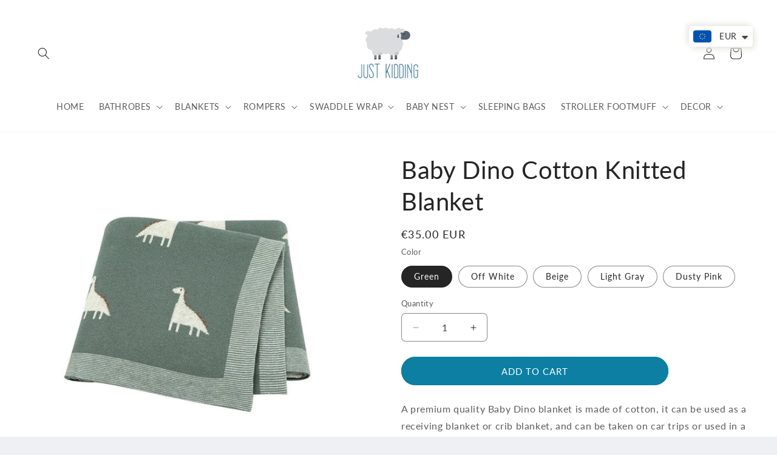

--- FILE ---
content_type: text/html; charset=utf-8
request_url: https://www.justkiddingstore.com/products/baby-dino-cotton-knitted-blanket-1
body_size: 46531
content:
<!doctype html>
<html class="js" lang="en">
  <head>
    <meta charset="utf-8">
    <meta http-equiv="X-UA-Compatible" content="IE=edge">
    <meta name="viewport" content="width=device-width,initial-scale=1">
    <meta name="theme-color" content="">
    <link rel="canonical" href="https://www.justkiddingstore.com/products/baby-dino-cotton-knitted-blanket-1"><link rel="icon" type="image/png" href="//www.justkiddingstore.com/cdn/shop/files/onlinelogomaker-072418-1538-7926-2000-transparent.png?crop=center&height=32&v=1613522761&width=32"><link rel="preconnect" href="https://fonts.shopifycdn.com" crossorigin><title>
      Baby Dino Cotton Knitted Nursery Blanket - Just Kidding Store
</title>

    
      <meta name="description" content="A premium quality Baby Dino blanket is made of cotton, it can be used as a receiving blanket or crib blanket, and can be taken on car trips or used in a stroller. Beautiful all over dinosaur design is very attractive and it’s a definite choice for those who love premium quality and modern looks.  Best of all, its styli">
    

    

<meta property="og:site_name" content="Just Kidding">
<meta property="og:url" content="https://www.justkiddingstore.com/products/baby-dino-cotton-knitted-blanket-1">
<meta property="og:title" content="Baby Dino Cotton Knitted Nursery Blanket - Just Kidding Store">
<meta property="og:type" content="product">
<meta property="og:description" content="A premium quality Baby Dino blanket is made of cotton, it can be used as a receiving blanket or crib blanket, and can be taken on car trips or used in a stroller. Beautiful all over dinosaur design is very attractive and it’s a definite choice for those who love premium quality and modern looks.  Best of all, its styli"><meta property="og:image" content="http://www.justkiddingstore.com/cdn/shop/files/S4579eee12c3b4e72a207addd940285b99_7445953c-de0a-4475-8cfe-78c60596c2f6.webp?v=1737977159">
  <meta property="og:image:secure_url" content="https://www.justkiddingstore.com/cdn/shop/files/S4579eee12c3b4e72a207addd940285b99_7445953c-de0a-4475-8cfe-78c60596c2f6.webp?v=1737977159">
  <meta property="og:image:width" content="800">
  <meta property="og:image:height" content="796"><meta property="og:price:amount" content="35.00">
  <meta property="og:price:currency" content="EUR"><meta name="twitter:card" content="summary_large_image">
<meta name="twitter:title" content="Baby Dino Cotton Knitted Nursery Blanket - Just Kidding Store">
<meta name="twitter:description" content="A premium quality Baby Dino blanket is made of cotton, it can be used as a receiving blanket or crib blanket, and can be taken on car trips or used in a stroller. Beautiful all over dinosaur design is very attractive and it’s a definite choice for those who love premium quality and modern looks.  Best of all, its styli">


    <script src="//www.justkiddingstore.com/cdn/shop/t/15/assets/constants.js?v=132983761750457495441744897597" defer="defer"></script>
    <script src="//www.justkiddingstore.com/cdn/shop/t/15/assets/pubsub.js?v=25310214064522200911744897598" defer="defer"></script>
    <script src="//www.justkiddingstore.com/cdn/shop/t/15/assets/global.js?v=184345515105158409801744897597" defer="defer"></script>
    <script src="//www.justkiddingstore.com/cdn/shop/t/15/assets/details-disclosure.js?v=13653116266235556501744897597" defer="defer"></script>
    <script src="//www.justkiddingstore.com/cdn/shop/t/15/assets/details-modal.js?v=25581673532751508451744897597" defer="defer"></script>
    <script src="//www.justkiddingstore.com/cdn/shop/t/15/assets/search-form.js?v=133129549252120666541744897598" defer="defer"></script><script src="//www.justkiddingstore.com/cdn/shop/t/15/assets/animations.js?v=88693664871331136111744897596" defer="defer"></script><script>window.performance && window.performance.mark && window.performance.mark('shopify.content_for_header.start');</script><meta name="google-site-verification" content="e2mhibZAio2-2A8MHOei_JAddzD5265VNSF_tA8Za0U">
<meta id="shopify-digital-wallet" name="shopify-digital-wallet" content="/22137483/digital_wallets/dialog">
<meta name="shopify-checkout-api-token" content="32b0978c1e708aaa07e3841f77f324d8">
<meta id="in-context-paypal-metadata" data-shop-id="22137483" data-venmo-supported="false" data-environment="production" data-locale="en_US" data-paypal-v4="true" data-currency="EUR">
<link rel="alternate" type="application/json+oembed" href="https://www.justkiddingstore.com/products/baby-dino-cotton-knitted-blanket-1.oembed">
<script async="async" src="/checkouts/internal/preloads.js?locale=en-CY"></script>
<script id="shopify-features" type="application/json">{"accessToken":"32b0978c1e708aaa07e3841f77f324d8","betas":["rich-media-storefront-analytics"],"domain":"www.justkiddingstore.com","predictiveSearch":true,"shopId":22137483,"locale":"en"}</script>
<script>var Shopify = Shopify || {};
Shopify.shop = "polar-express-store.myshopify.com";
Shopify.locale = "en";
Shopify.currency = {"active":"EUR","rate":"1.0"};
Shopify.country = "CY";
Shopify.theme = {"name":"Updated copy of Craft","id":179971555672,"schema_name":"Craft","schema_version":"15.3.0","theme_store_id":1368,"role":"main"};
Shopify.theme.handle = "null";
Shopify.theme.style = {"id":null,"handle":null};
Shopify.cdnHost = "www.justkiddingstore.com/cdn";
Shopify.routes = Shopify.routes || {};
Shopify.routes.root = "/";</script>
<script type="module">!function(o){(o.Shopify=o.Shopify||{}).modules=!0}(window);</script>
<script>!function(o){function n(){var o=[];function n(){o.push(Array.prototype.slice.apply(arguments))}return n.q=o,n}var t=o.Shopify=o.Shopify||{};t.loadFeatures=n(),t.autoloadFeatures=n()}(window);</script>
<script id="shop-js-analytics" type="application/json">{"pageType":"product"}</script>
<script defer="defer" async type="module" src="//www.justkiddingstore.com/cdn/shopifycloud/shop-js/modules/v2/client.init-shop-cart-sync_BdyHc3Nr.en.esm.js"></script>
<script defer="defer" async type="module" src="//www.justkiddingstore.com/cdn/shopifycloud/shop-js/modules/v2/chunk.common_Daul8nwZ.esm.js"></script>
<script type="module">
  await import("//www.justkiddingstore.com/cdn/shopifycloud/shop-js/modules/v2/client.init-shop-cart-sync_BdyHc3Nr.en.esm.js");
await import("//www.justkiddingstore.com/cdn/shopifycloud/shop-js/modules/v2/chunk.common_Daul8nwZ.esm.js");

  window.Shopify.SignInWithShop?.initShopCartSync?.({"fedCMEnabled":true,"windoidEnabled":true});

</script>
<script>(function() {
  var isLoaded = false;
  function asyncLoad() {
    if (isLoaded) return;
    isLoaded = true;
    var urls = ["https:\/\/cookie-bar.conversionbear.com\/script?app=cookie_consent\u0026shop=polar-express-store.myshopify.com","https:\/\/cdncozyantitheft.addons.business\/js\/script_tags\/polar-express-store\/yltNaLxkhRfelu5xwHD8m81ZM4ml7gfm.js?shop=polar-express-store.myshopify.com","https:\/\/s3.amazonaws.com\/pixelpop\/usercontent\/scripts\/a0575a25-a718-4894-95b6-2331921ae95c\/pixelpop.js?shop=polar-express-store.myshopify.com","https:\/\/phplaravel-725538-2956970.cloudwaysapps.com\/custom.js?shop=polar-express-store.myshopify.com","https:\/\/storage.nfcube.com\/instafeed-d943200300de9cdb2b5381c99e01ca63.js?shop=polar-express-store.myshopify.com"];
    for (var i = 0; i < urls.length; i++) {
      var s = document.createElement('script');
      s.type = 'text/javascript';
      s.async = true;
      s.src = urls[i];
      var x = document.getElementsByTagName('script')[0];
      x.parentNode.insertBefore(s, x);
    }
  };
  if(window.attachEvent) {
    window.attachEvent('onload', asyncLoad);
  } else {
    window.addEventListener('load', asyncLoad, false);
  }
})();</script>
<script id="__st">var __st={"a":22137483,"offset":7200,"reqid":"a56c06bd-80ee-4361-909d-680a69beb402-1769005633","pageurl":"www.justkiddingstore.com\/products\/baby-dino-cotton-knitted-blanket-1","u":"8c2197c92b4c","p":"product","rtyp":"product","rid":8870432964952};</script>
<script>window.ShopifyPaypalV4VisibilityTracking = true;</script>
<script id="captcha-bootstrap">!function(){'use strict';const t='contact',e='account',n='new_comment',o=[[t,t],['blogs',n],['comments',n],[t,'customer']],c=[[e,'customer_login'],[e,'guest_login'],[e,'recover_customer_password'],[e,'create_customer']],r=t=>t.map((([t,e])=>`form[action*='/${t}']:not([data-nocaptcha='true']) input[name='form_type'][value='${e}']`)).join(','),a=t=>()=>t?[...document.querySelectorAll(t)].map((t=>t.form)):[];function s(){const t=[...o],e=r(t);return a(e)}const i='password',u='form_key',d=['recaptcha-v3-token','g-recaptcha-response','h-captcha-response',i],f=()=>{try{return window.sessionStorage}catch{return}},m='__shopify_v',_=t=>t.elements[u];function p(t,e,n=!1){try{const o=window.sessionStorage,c=JSON.parse(o.getItem(e)),{data:r}=function(t){const{data:e,action:n}=t;return t[m]||n?{data:e,action:n}:{data:t,action:n}}(c);for(const[e,n]of Object.entries(r))t.elements[e]&&(t.elements[e].value=n);n&&o.removeItem(e)}catch(o){console.error('form repopulation failed',{error:o})}}const l='form_type',E='cptcha';function T(t){t.dataset[E]=!0}const w=window,h=w.document,L='Shopify',v='ce_forms',y='captcha';let A=!1;((t,e)=>{const n=(g='f06e6c50-85a8-45c8-87d0-21a2b65856fe',I='https://cdn.shopify.com/shopifycloud/storefront-forms-hcaptcha/ce_storefront_forms_captcha_hcaptcha.v1.5.2.iife.js',D={infoText:'Protected by hCaptcha',privacyText:'Privacy',termsText:'Terms'},(t,e,n)=>{const o=w[L][v],c=o.bindForm;if(c)return c(t,g,e,D).then(n);var r;o.q.push([[t,g,e,D],n]),r=I,A||(h.body.append(Object.assign(h.createElement('script'),{id:'captcha-provider',async:!0,src:r})),A=!0)});var g,I,D;w[L]=w[L]||{},w[L][v]=w[L][v]||{},w[L][v].q=[],w[L][y]=w[L][y]||{},w[L][y].protect=function(t,e){n(t,void 0,e),T(t)},Object.freeze(w[L][y]),function(t,e,n,w,h,L){const[v,y,A,g]=function(t,e,n){const i=e?o:[],u=t?c:[],d=[...i,...u],f=r(d),m=r(i),_=r(d.filter((([t,e])=>n.includes(e))));return[a(f),a(m),a(_),s()]}(w,h,L),I=t=>{const e=t.target;return e instanceof HTMLFormElement?e:e&&e.form},D=t=>v().includes(t);t.addEventListener('submit',(t=>{const e=I(t);if(!e)return;const n=D(e)&&!e.dataset.hcaptchaBound&&!e.dataset.recaptchaBound,o=_(e),c=g().includes(e)&&(!o||!o.value);(n||c)&&t.preventDefault(),c&&!n&&(function(t){try{if(!f())return;!function(t){const e=f();if(!e)return;const n=_(t);if(!n)return;const o=n.value;o&&e.removeItem(o)}(t);const e=Array.from(Array(32),(()=>Math.random().toString(36)[2])).join('');!function(t,e){_(t)||t.append(Object.assign(document.createElement('input'),{type:'hidden',name:u})),t.elements[u].value=e}(t,e),function(t,e){const n=f();if(!n)return;const o=[...t.querySelectorAll(`input[type='${i}']`)].map((({name:t})=>t)),c=[...d,...o],r={};for(const[a,s]of new FormData(t).entries())c.includes(a)||(r[a]=s);n.setItem(e,JSON.stringify({[m]:1,action:t.action,data:r}))}(t,e)}catch(e){console.error('failed to persist form',e)}}(e),e.submit())}));const S=(t,e)=>{t&&!t.dataset[E]&&(n(t,e.some((e=>e===t))),T(t))};for(const o of['focusin','change'])t.addEventListener(o,(t=>{const e=I(t);D(e)&&S(e,y())}));const B=e.get('form_key'),M=e.get(l),P=B&&M;t.addEventListener('DOMContentLoaded',(()=>{const t=y();if(P)for(const e of t)e.elements[l].value===M&&p(e,B);[...new Set([...A(),...v().filter((t=>'true'===t.dataset.shopifyCaptcha))])].forEach((e=>S(e,t)))}))}(h,new URLSearchParams(w.location.search),n,t,e,['guest_login'])})(!0,!0)}();</script>
<script integrity="sha256-4kQ18oKyAcykRKYeNunJcIwy7WH5gtpwJnB7kiuLZ1E=" data-source-attribution="shopify.loadfeatures" defer="defer" src="//www.justkiddingstore.com/cdn/shopifycloud/storefront/assets/storefront/load_feature-a0a9edcb.js" crossorigin="anonymous"></script>
<script data-source-attribution="shopify.dynamic_checkout.dynamic.init">var Shopify=Shopify||{};Shopify.PaymentButton=Shopify.PaymentButton||{isStorefrontPortableWallets:!0,init:function(){window.Shopify.PaymentButton.init=function(){};var t=document.createElement("script");t.src="https://www.justkiddingstore.com/cdn/shopifycloud/portable-wallets/latest/portable-wallets.en.js",t.type="module",document.head.appendChild(t)}};
</script>
<script data-source-attribution="shopify.dynamic_checkout.buyer_consent">
  function portableWalletsHideBuyerConsent(e){var t=document.getElementById("shopify-buyer-consent"),n=document.getElementById("shopify-subscription-policy-button");t&&n&&(t.classList.add("hidden"),t.setAttribute("aria-hidden","true"),n.removeEventListener("click",e))}function portableWalletsShowBuyerConsent(e){var t=document.getElementById("shopify-buyer-consent"),n=document.getElementById("shopify-subscription-policy-button");t&&n&&(t.classList.remove("hidden"),t.removeAttribute("aria-hidden"),n.addEventListener("click",e))}window.Shopify?.PaymentButton&&(window.Shopify.PaymentButton.hideBuyerConsent=portableWalletsHideBuyerConsent,window.Shopify.PaymentButton.showBuyerConsent=portableWalletsShowBuyerConsent);
</script>
<script data-source-attribution="shopify.dynamic_checkout.cart.bootstrap">document.addEventListener("DOMContentLoaded",(function(){function t(){return document.querySelector("shopify-accelerated-checkout-cart, shopify-accelerated-checkout")}if(t())Shopify.PaymentButton.init();else{new MutationObserver((function(e,n){t()&&(Shopify.PaymentButton.init(),n.disconnect())})).observe(document.body,{childList:!0,subtree:!0})}}));
</script>
<link id="shopify-accelerated-checkout-styles" rel="stylesheet" media="screen" href="https://www.justkiddingstore.com/cdn/shopifycloud/portable-wallets/latest/accelerated-checkout-backwards-compat.css" crossorigin="anonymous">
<style id="shopify-accelerated-checkout-cart">
        #shopify-buyer-consent {
  margin-top: 1em;
  display: inline-block;
  width: 100%;
}

#shopify-buyer-consent.hidden {
  display: none;
}

#shopify-subscription-policy-button {
  background: none;
  border: none;
  padding: 0;
  text-decoration: underline;
  font-size: inherit;
  cursor: pointer;
}

#shopify-subscription-policy-button::before {
  box-shadow: none;
}

      </style>
<script id="sections-script" data-sections="header" defer="defer" src="//www.justkiddingstore.com/cdn/shop/t/15/compiled_assets/scripts.js?v=16398"></script>
<script>window.performance && window.performance.mark && window.performance.mark('shopify.content_for_header.end');</script>


    <style data-shopify>
      @font-face {
  font-family: Lato;
  font-weight: 400;
  font-style: normal;
  font-display: swap;
  src: url("//www.justkiddingstore.com/cdn/fonts/lato/lato_n4.c3b93d431f0091c8be23185e15c9d1fee1e971c5.woff2") format("woff2"),
       url("//www.justkiddingstore.com/cdn/fonts/lato/lato_n4.d5c00c781efb195594fd2fd4ad04f7882949e327.woff") format("woff");
}

      @font-face {
  font-family: Lato;
  font-weight: 700;
  font-style: normal;
  font-display: swap;
  src: url("//www.justkiddingstore.com/cdn/fonts/lato/lato_n7.900f219bc7337bc57a7a2151983f0a4a4d9d5dcf.woff2") format("woff2"),
       url("//www.justkiddingstore.com/cdn/fonts/lato/lato_n7.a55c60751adcc35be7c4f8a0313f9698598612ee.woff") format("woff");
}

      @font-face {
  font-family: Lato;
  font-weight: 400;
  font-style: italic;
  font-display: swap;
  src: url("//www.justkiddingstore.com/cdn/fonts/lato/lato_i4.09c847adc47c2fefc3368f2e241a3712168bc4b6.woff2") format("woff2"),
       url("//www.justkiddingstore.com/cdn/fonts/lato/lato_i4.3c7d9eb6c1b0a2bf62d892c3ee4582b016d0f30c.woff") format("woff");
}

      @font-face {
  font-family: Lato;
  font-weight: 700;
  font-style: italic;
  font-display: swap;
  src: url("//www.justkiddingstore.com/cdn/fonts/lato/lato_i7.16ba75868b37083a879b8dd9f2be44e067dfbf92.woff2") format("woff2"),
       url("//www.justkiddingstore.com/cdn/fonts/lato/lato_i7.4c07c2b3b7e64ab516aa2f2081d2bb0366b9dce8.woff") format("woff");
}

      @font-face {
  font-family: Lato;
  font-weight: 400;
  font-style: normal;
  font-display: swap;
  src: url("//www.justkiddingstore.com/cdn/fonts/lato/lato_n4.c3b93d431f0091c8be23185e15c9d1fee1e971c5.woff2") format("woff2"),
       url("//www.justkiddingstore.com/cdn/fonts/lato/lato_n4.d5c00c781efb195594fd2fd4ad04f7882949e327.woff") format("woff");
}


      
        :root,
        .color-scheme-1 {
          --color-background: 238,240,244;
        
          --gradient-background: #eef0f4;
        

        

        --color-foreground: 37,37,37;
        --color-background-contrast: 161,172,194;
        --color-shadow: 37,37,37;
        --color-button: 44,51,47;
        --color-button-text: 255,255,255;
        --color-secondary-button: 238,240,244;
        --color-secondary-button-text: 80,86,85;
        --color-link: 80,86,85;
        --color-badge-foreground: 37,37,37;
        --color-badge-background: 238,240,244;
        --color-badge-border: 37,37,37;
        --payment-terms-background-color: rgb(238 240 244);
      }
      
        
        .color-scheme-2 {
          --color-background: 255,255,255;
        
          --gradient-background: #ffffff;
        

        

        --color-foreground: 37,37,37;
        --color-background-contrast: 191,191,191;
        --color-shadow: 37,37,37;
        --color-button: 13,127,163;
        --color-button-text: 255,255,255;
        --color-secondary-button: 255,255,255;
        --color-secondary-button-text: 37,37,37;
        --color-link: 37,37,37;
        --color-badge-foreground: 37,37,37;
        --color-badge-background: 255,255,255;
        --color-badge-border: 37,37,37;
        --payment-terms-background-color: rgb(255 255 255);
      }
      
        
        .color-scheme-3 {
          --color-background: 113,106,86;
        
          --gradient-background: #716a56;
        

        

        --color-foreground: 239,236,236;
        --color-background-contrast: 41,38,31;
        --color-shadow: 37,37,37;
        --color-button: 239,236,236;
        --color-button-text: 113,106,86;
        --color-secondary-button: 113,106,86;
        --color-secondary-button-text: 239,236,236;
        --color-link: 239,236,236;
        --color-badge-foreground: 239,236,236;
        --color-badge-background: 113,106,86;
        --color-badge-border: 239,236,236;
        --payment-terms-background-color: rgb(113 106 86);
      }
      
        
        .color-scheme-4 {
          --color-background: 13,127,163;
        
          --gradient-background: #0d7fa3;
        

        

        --color-foreground: 239,236,236;
        --color-background-contrast: 4,35,45;
        --color-shadow: 37,37,37;
        --color-button: 239,236,236;
        --color-button-text: 44,51,47;
        --color-secondary-button: 13,127,163;
        --color-secondary-button-text: 239,236,236;
        --color-link: 239,236,236;
        --color-badge-foreground: 239,236,236;
        --color-badge-background: 13,127,163;
        --color-badge-border: 239,236,236;
        --payment-terms-background-color: rgb(13 127 163);
      }
      
        
        .color-scheme-5 {
          --color-background: 63,81,71;
        
          --gradient-background: #3f5147;
        

        

        --color-foreground: 239,236,236;
        --color-background-contrast: 7,9,8;
        --color-shadow: 37,37,37;
        --color-button: 239,236,236;
        --color-button-text: 63,81,71;
        --color-secondary-button: 63,81,71;
        --color-secondary-button-text: 239,236,236;
        --color-link: 239,236,236;
        --color-badge-foreground: 239,236,236;
        --color-badge-background: 63,81,71;
        --color-badge-border: 239,236,236;
        --payment-terms-background-color: rgb(63 81 71);
      }
      

      body, .color-scheme-1, .color-scheme-2, .color-scheme-3, .color-scheme-4, .color-scheme-5 {
        color: rgba(var(--color-foreground), 0.75);
        background-color: rgb(var(--color-background));
      }

      :root {
        --font-body-family: Lato, sans-serif;
        --font-body-style: normal;
        --font-body-weight: 400;
        --font-body-weight-bold: 700;

        --font-heading-family: Lato, sans-serif;
        --font-heading-style: normal;
        --font-heading-weight: 400;

        --font-body-scale: 1.0;
        --font-heading-scale: 1.0;

        --media-padding: px;
        --media-border-opacity: 0.1;
        --media-border-width: 0px;
        --media-radius: 6px;
        --media-shadow-opacity: 0.0;
        --media-shadow-horizontal-offset: 0px;
        --media-shadow-vertical-offset: 0px;
        --media-shadow-blur-radius: 5px;
        --media-shadow-visible: 0;

        --page-width: 150rem;
        --page-width-margin: 0rem;

        --product-card-image-padding: 0.0rem;
        --product-card-corner-radius: 0.6rem;
        --product-card-text-alignment: left;
        --product-card-border-width: 0.1rem;
        --product-card-border-opacity: 0.1;
        --product-card-shadow-opacity: 0.0;
        --product-card-shadow-visible: 0;
        --product-card-shadow-horizontal-offset: 0.0rem;
        --product-card-shadow-vertical-offset: 0.4rem;
        --product-card-shadow-blur-radius: 0.5rem;

        --collection-card-image-padding: 0.0rem;
        --collection-card-corner-radius: 0.6rem;
        --collection-card-text-alignment: left;
        --collection-card-border-width: 0.1rem;
        --collection-card-border-opacity: 0.1;
        --collection-card-shadow-opacity: 0.0;
        --collection-card-shadow-visible: 0;
        --collection-card-shadow-horizontal-offset: 0.0rem;
        --collection-card-shadow-vertical-offset: 0.4rem;
        --collection-card-shadow-blur-radius: 0.5rem;

        --blog-card-image-padding: 0.0rem;
        --blog-card-corner-radius: 0.6rem;
        --blog-card-text-alignment: left;
        --blog-card-border-width: 0.1rem;
        --blog-card-border-opacity: 0.1;
        --blog-card-shadow-opacity: 0.0;
        --blog-card-shadow-visible: 0;
        --blog-card-shadow-horizontal-offset: 0.0rem;
        --blog-card-shadow-vertical-offset: 0.4rem;
        --blog-card-shadow-blur-radius: 0.5rem;

        --badge-corner-radius: 0.6rem;

        --popup-border-width: 1px;
        --popup-border-opacity: 0.5;
        --popup-corner-radius: 6px;
        --popup-shadow-opacity: 0.0;
        --popup-shadow-horizontal-offset: 0px;
        --popup-shadow-vertical-offset: 4px;
        --popup-shadow-blur-radius: 5px;

        --drawer-border-width: 1px;
        --drawer-border-opacity: 0.1;
        --drawer-shadow-opacity: 0.0;
        --drawer-shadow-horizontal-offset: 0px;
        --drawer-shadow-vertical-offset: 4px;
        --drawer-shadow-blur-radius: 5px;

        --spacing-sections-desktop: 0px;
        --spacing-sections-mobile: 0px;

        --grid-desktop-vertical-spacing: 20px;
        --grid-desktop-horizontal-spacing: 20px;
        --grid-mobile-vertical-spacing: 10px;
        --grid-mobile-horizontal-spacing: 10px;

        --text-boxes-border-opacity: 0.1;
        --text-boxes-border-width: 0px;
        --text-boxes-radius: 6px;
        --text-boxes-shadow-opacity: 0.0;
        --text-boxes-shadow-visible: 0;
        --text-boxes-shadow-horizontal-offset: 0px;
        --text-boxes-shadow-vertical-offset: 4px;
        --text-boxes-shadow-blur-radius: 5px;

        --buttons-radius: 40px;
        --buttons-radius-outset: 41px;
        --buttons-border-width: 1px;
        --buttons-border-opacity: 1.0;
        --buttons-shadow-opacity: 0.0;
        --buttons-shadow-visible: 0;
        --buttons-shadow-horizontal-offset: 0px;
        --buttons-shadow-vertical-offset: 4px;
        --buttons-shadow-blur-radius: 5px;
        --buttons-border-offset: 0.3px;

        --inputs-radius: 6px;
        --inputs-border-width: 1px;
        --inputs-border-opacity: 0.55;
        --inputs-shadow-opacity: 0.0;
        --inputs-shadow-horizontal-offset: 0px;
        --inputs-margin-offset: 0px;
        --inputs-shadow-vertical-offset: 4px;
        --inputs-shadow-blur-radius: 5px;
        --inputs-radius-outset: 7px;

        --variant-pills-radius: 40px;
        --variant-pills-border-width: 1px;
        --variant-pills-border-opacity: 0.55;
        --variant-pills-shadow-opacity: 0.0;
        --variant-pills-shadow-horizontal-offset: 0px;
        --variant-pills-shadow-vertical-offset: 4px;
        --variant-pills-shadow-blur-radius: 5px;
      }

      *,
      *::before,
      *::after {
        box-sizing: inherit;
      }

      html {
        box-sizing: border-box;
        font-size: calc(var(--font-body-scale) * 62.5%);
        height: 100%;
      }

      body {
        display: grid;
        grid-template-rows: auto auto 1fr auto;
        grid-template-columns: 100%;
        min-height: 100%;
        margin: 0;
        font-size: 1.5rem;
        letter-spacing: 0.06rem;
        line-height: calc(1 + 0.8 / var(--font-body-scale));
        font-family: var(--font-body-family);
        font-style: var(--font-body-style);
        font-weight: var(--font-body-weight);
      }

      @media screen and (min-width: 750px) {
        body {
          font-size: 1.6rem;
        }
      }
    </style>

    <link href="//www.justkiddingstore.com/cdn/shop/t/15/assets/base.css?v=159841507637079171801744897596" rel="stylesheet" type="text/css" media="all" />
    <link rel="stylesheet" href="//www.justkiddingstore.com/cdn/shop/t/15/assets/component-cart-items.css?v=123238115697927560811744897596" media="print" onload="this.media='all'">
      <link rel="preload" as="font" href="//www.justkiddingstore.com/cdn/fonts/lato/lato_n4.c3b93d431f0091c8be23185e15c9d1fee1e971c5.woff2" type="font/woff2" crossorigin>
      

      <link rel="preload" as="font" href="//www.justkiddingstore.com/cdn/fonts/lato/lato_n4.c3b93d431f0091c8be23185e15c9d1fee1e971c5.woff2" type="font/woff2" crossorigin>
      
<link href="//www.justkiddingstore.com/cdn/shop/t/15/assets/component-localization-form.css?v=170315343355214948141744897597" rel="stylesheet" type="text/css" media="all" />
      <script src="//www.justkiddingstore.com/cdn/shop/t/15/assets/localization-form.js?v=144176611646395275351744897598" defer="defer"></script><link
        rel="stylesheet"
        href="//www.justkiddingstore.com/cdn/shop/t/15/assets/component-predictive-search.css?v=118923337488134913561744897597"
        media="print"
        onload="this.media='all'"
      ><script>
      if (Shopify.designMode) {
        document.documentElement.classList.add('shopify-design-mode');
      }
    </script>
  <!-- BEGIN app block: shopify://apps/securify/blocks/browser-blocker/e3ed2576-9111-486f-86eb-a36b6bee4e94 -->

<script>
  // Pass shop domain to the React app via global variable
  window.SECURIFY_SHOP_DOMAIN = "www.justkiddingstore.com";
  window.SECURIFY_CUSTOMER_ID = null;
</script>

<script src="https://cdn.shopify.com/extensions/019bdd1d-7dc7-71d6-8c39-b22763bcc19d/securify-70/assets/visitor-blocker-v2.iife.js" async fetchpriority="high"></script>
<!-- END app block --><!-- BEGIN app block: shopify://apps/instafeed/blocks/head-block/c447db20-095d-4a10-9725-b5977662c9d5 --><link rel="preconnect" href="https://cdn.nfcube.com/">
<link rel="preconnect" href="https://scontent.cdninstagram.com/">


  <script>
    document.addEventListener('DOMContentLoaded', function () {
      let instafeedScript = document.createElement('script');

      
        instafeedScript.src = 'https://storage.nfcube.com/instafeed-d943200300de9cdb2b5381c99e01ca63.js';
      

      document.body.appendChild(instafeedScript);
    });
  </script>





<!-- END app block --><!-- BEGIN app block: shopify://apps/cozy-antitheft/blocks/Cozy_Antitheft_Script_1.0.0/a34a1874-f183-4394-8a9a-1e3f3275f1a7 --><script src="https://cozyantitheft.addons.business/js/script_tags/polar-express-store/default/protect.js?shop=polar-express-store.myshopify.com" async type="text/javascript"></script>


<!-- END app block --><!-- BEGIN app block: shopify://apps/microsoft-clarity/blocks/brandAgents_js/31c3d126-8116-4b4a-8ba1-baeda7c4aeea -->





<!-- END app block --><script src="https://cdn.shopify.com/extensions/019bb158-f4e7-725f-a600-ef9c348de641/theme-app-extension-245/assets/alireviews.min.js" type="text/javascript" defer="defer"></script>
<script src="https://cdn.shopify.com/extensions/019b4b5b-2f52-78fb-84d4-c547f96f38ab/theme-extension-60/assets/salesnotifier.js" type="text/javascript" defer="defer"></script>
<script src="https://cdn.shopify.com/extensions/019bb158-f4e7-725f-a600-ef9c348de641/theme-app-extension-245/assets/alireviews-box.min.js" type="text/javascript" defer="defer"></script>
<script src="https://cdn.shopify.com/extensions/a9a32278-85fd-435d-a2e4-15afbc801656/nova-multi-currency-converter-1/assets/nova-cur-app-embed.js" type="text/javascript" defer="defer"></script>
<link href="https://cdn.shopify.com/extensions/a9a32278-85fd-435d-a2e4-15afbc801656/nova-multi-currency-converter-1/assets/nova-cur.css" rel="stylesheet" type="text/css" media="all">
<script src="https://cdn.shopify.com/extensions/ddd2457a-821a-4bd3-987c-5d0890ffb0f6/ultimate-gdpr-eu-cookie-banner-19/assets/cookie-widget.js" type="text/javascript" defer="defer"></script>
<link href="https://monorail-edge.shopifysvc.com" rel="dns-prefetch">
<script>(function(){if ("sendBeacon" in navigator && "performance" in window) {try {var session_token_from_headers = performance.getEntriesByType('navigation')[0].serverTiming.find(x => x.name == '_s').description;} catch {var session_token_from_headers = undefined;}var session_cookie_matches = document.cookie.match(/_shopify_s=([^;]*)/);var session_token_from_cookie = session_cookie_matches && session_cookie_matches.length === 2 ? session_cookie_matches[1] : "";var session_token = session_token_from_headers || session_token_from_cookie || "";function handle_abandonment_event(e) {var entries = performance.getEntries().filter(function(entry) {return /monorail-edge.shopifysvc.com/.test(entry.name);});if (!window.abandonment_tracked && entries.length === 0) {window.abandonment_tracked = true;var currentMs = Date.now();var navigation_start = performance.timing.navigationStart;var payload = {shop_id: 22137483,url: window.location.href,navigation_start,duration: currentMs - navigation_start,session_token,page_type: "product"};window.navigator.sendBeacon("https://monorail-edge.shopifysvc.com/v1/produce", JSON.stringify({schema_id: "online_store_buyer_site_abandonment/1.1",payload: payload,metadata: {event_created_at_ms: currentMs,event_sent_at_ms: currentMs}}));}}window.addEventListener('pagehide', handle_abandonment_event);}}());</script>
<script id="web-pixels-manager-setup">(function e(e,d,r,n,o){if(void 0===o&&(o={}),!Boolean(null===(a=null===(i=window.Shopify)||void 0===i?void 0:i.analytics)||void 0===a?void 0:a.replayQueue)){var i,a;window.Shopify=window.Shopify||{};var t=window.Shopify;t.analytics=t.analytics||{};var s=t.analytics;s.replayQueue=[],s.publish=function(e,d,r){return s.replayQueue.push([e,d,r]),!0};try{self.performance.mark("wpm:start")}catch(e){}var l=function(){var e={modern:/Edge?\/(1{2}[4-9]|1[2-9]\d|[2-9]\d{2}|\d{4,})\.\d+(\.\d+|)|Firefox\/(1{2}[4-9]|1[2-9]\d|[2-9]\d{2}|\d{4,})\.\d+(\.\d+|)|Chrom(ium|e)\/(9{2}|\d{3,})\.\d+(\.\d+|)|(Maci|X1{2}).+ Version\/(15\.\d+|(1[6-9]|[2-9]\d|\d{3,})\.\d+)([,.]\d+|)( \(\w+\)|)( Mobile\/\w+|) Safari\/|Chrome.+OPR\/(9{2}|\d{3,})\.\d+\.\d+|(CPU[ +]OS|iPhone[ +]OS|CPU[ +]iPhone|CPU IPhone OS|CPU iPad OS)[ +]+(15[._]\d+|(1[6-9]|[2-9]\d|\d{3,})[._]\d+)([._]\d+|)|Android:?[ /-](13[3-9]|1[4-9]\d|[2-9]\d{2}|\d{4,})(\.\d+|)(\.\d+|)|Android.+Firefox\/(13[5-9]|1[4-9]\d|[2-9]\d{2}|\d{4,})\.\d+(\.\d+|)|Android.+Chrom(ium|e)\/(13[3-9]|1[4-9]\d|[2-9]\d{2}|\d{4,})\.\d+(\.\d+|)|SamsungBrowser\/([2-9]\d|\d{3,})\.\d+/,legacy:/Edge?\/(1[6-9]|[2-9]\d|\d{3,})\.\d+(\.\d+|)|Firefox\/(5[4-9]|[6-9]\d|\d{3,})\.\d+(\.\d+|)|Chrom(ium|e)\/(5[1-9]|[6-9]\d|\d{3,})\.\d+(\.\d+|)([\d.]+$|.*Safari\/(?![\d.]+ Edge\/[\d.]+$))|(Maci|X1{2}).+ Version\/(10\.\d+|(1[1-9]|[2-9]\d|\d{3,})\.\d+)([,.]\d+|)( \(\w+\)|)( Mobile\/\w+|) Safari\/|Chrome.+OPR\/(3[89]|[4-9]\d|\d{3,})\.\d+\.\d+|(CPU[ +]OS|iPhone[ +]OS|CPU[ +]iPhone|CPU IPhone OS|CPU iPad OS)[ +]+(10[._]\d+|(1[1-9]|[2-9]\d|\d{3,})[._]\d+)([._]\d+|)|Android:?[ /-](13[3-9]|1[4-9]\d|[2-9]\d{2}|\d{4,})(\.\d+|)(\.\d+|)|Mobile Safari.+OPR\/([89]\d|\d{3,})\.\d+\.\d+|Android.+Firefox\/(13[5-9]|1[4-9]\d|[2-9]\d{2}|\d{4,})\.\d+(\.\d+|)|Android.+Chrom(ium|e)\/(13[3-9]|1[4-9]\d|[2-9]\d{2}|\d{4,})\.\d+(\.\d+|)|Android.+(UC? ?Browser|UCWEB|U3)[ /]?(15\.([5-9]|\d{2,})|(1[6-9]|[2-9]\d|\d{3,})\.\d+)\.\d+|SamsungBrowser\/(5\.\d+|([6-9]|\d{2,})\.\d+)|Android.+MQ{2}Browser\/(14(\.(9|\d{2,})|)|(1[5-9]|[2-9]\d|\d{3,})(\.\d+|))(\.\d+|)|K[Aa][Ii]OS\/(3\.\d+|([4-9]|\d{2,})\.\d+)(\.\d+|)/},d=e.modern,r=e.legacy,n=navigator.userAgent;return n.match(d)?"modern":n.match(r)?"legacy":"unknown"}(),u="modern"===l?"modern":"legacy",c=(null!=n?n:{modern:"",legacy:""})[u],f=function(e){return[e.baseUrl,"/wpm","/b",e.hashVersion,"modern"===e.buildTarget?"m":"l",".js"].join("")}({baseUrl:d,hashVersion:r,buildTarget:u}),m=function(e){var d=e.version,r=e.bundleTarget,n=e.surface,o=e.pageUrl,i=e.monorailEndpoint;return{emit:function(e){var a=e.status,t=e.errorMsg,s=(new Date).getTime(),l=JSON.stringify({metadata:{event_sent_at_ms:s},events:[{schema_id:"web_pixels_manager_load/3.1",payload:{version:d,bundle_target:r,page_url:o,status:a,surface:n,error_msg:t},metadata:{event_created_at_ms:s}}]});if(!i)return console&&console.warn&&console.warn("[Web Pixels Manager] No Monorail endpoint provided, skipping logging."),!1;try{return self.navigator.sendBeacon.bind(self.navigator)(i,l)}catch(e){}var u=new XMLHttpRequest;try{return u.open("POST",i,!0),u.setRequestHeader("Content-Type","text/plain"),u.send(l),!0}catch(e){return console&&console.warn&&console.warn("[Web Pixels Manager] Got an unhandled error while logging to Monorail."),!1}}}}({version:r,bundleTarget:l,surface:e.surface,pageUrl:self.location.href,monorailEndpoint:e.monorailEndpoint});try{o.browserTarget=l,function(e){var d=e.src,r=e.async,n=void 0===r||r,o=e.onload,i=e.onerror,a=e.sri,t=e.scriptDataAttributes,s=void 0===t?{}:t,l=document.createElement("script"),u=document.querySelector("head"),c=document.querySelector("body");if(l.async=n,l.src=d,a&&(l.integrity=a,l.crossOrigin="anonymous"),s)for(var f in s)if(Object.prototype.hasOwnProperty.call(s,f))try{l.dataset[f]=s[f]}catch(e){}if(o&&l.addEventListener("load",o),i&&l.addEventListener("error",i),u)u.appendChild(l);else{if(!c)throw new Error("Did not find a head or body element to append the script");c.appendChild(l)}}({src:f,async:!0,onload:function(){if(!function(){var e,d;return Boolean(null===(d=null===(e=window.Shopify)||void 0===e?void 0:e.analytics)||void 0===d?void 0:d.initialized)}()){var d=window.webPixelsManager.init(e)||void 0;if(d){var r=window.Shopify.analytics;r.replayQueue.forEach((function(e){var r=e[0],n=e[1],o=e[2];d.publishCustomEvent(r,n,o)})),r.replayQueue=[],r.publish=d.publishCustomEvent,r.visitor=d.visitor,r.initialized=!0}}},onerror:function(){return m.emit({status:"failed",errorMsg:"".concat(f," has failed to load")})},sri:function(e){var d=/^sha384-[A-Za-z0-9+/=]+$/;return"string"==typeof e&&d.test(e)}(c)?c:"",scriptDataAttributes:o}),m.emit({status:"loading"})}catch(e){m.emit({status:"failed",errorMsg:(null==e?void 0:e.message)||"Unknown error"})}}})({shopId: 22137483,storefrontBaseUrl: "https://www.justkiddingstore.com",extensionsBaseUrl: "https://extensions.shopifycdn.com/cdn/shopifycloud/web-pixels-manager",monorailEndpoint: "https://monorail-edge.shopifysvc.com/unstable/produce_batch",surface: "storefront-renderer",enabledBetaFlags: ["2dca8a86"],webPixelsConfigList: [{"id":"3332211032","configuration":"{\"projectId\":\"ulai782wsc\"}","eventPayloadVersion":"v1","runtimeContext":"STRICT","scriptVersion":"cf1781658ed156031118fc4bbc2ed159","type":"APP","apiClientId":240074326017,"privacyPurposes":[],"capabilities":["advanced_dom_events"],"dataSharingAdjustments":{"protectedCustomerApprovalScopes":["read_customer_personal_data"]}},{"id":"904462680","configuration":"{\"config\":\"{\\\"google_tag_ids\\\":[\\\"G-DSD1RM15L6\\\",\\\"GT-57ZC8VV2\\\"],\\\"target_country\\\":\\\"FR\\\",\\\"gtag_events\\\":[{\\\"type\\\":\\\"search\\\",\\\"action_label\\\":\\\"G-DSD1RM15L6\\\"},{\\\"type\\\":\\\"begin_checkout\\\",\\\"action_label\\\":\\\"G-DSD1RM15L6\\\"},{\\\"type\\\":\\\"view_item\\\",\\\"action_label\\\":[\\\"G-DSD1RM15L6\\\",\\\"MC-BSGVF789YK\\\"]},{\\\"type\\\":\\\"purchase\\\",\\\"action_label\\\":[\\\"G-DSD1RM15L6\\\",\\\"MC-BSGVF789YK\\\"]},{\\\"type\\\":\\\"page_view\\\",\\\"action_label\\\":[\\\"G-DSD1RM15L6\\\",\\\"MC-BSGVF789YK\\\"]},{\\\"type\\\":\\\"add_payment_info\\\",\\\"action_label\\\":\\\"G-DSD1RM15L6\\\"},{\\\"type\\\":\\\"add_to_cart\\\",\\\"action_label\\\":\\\"G-DSD1RM15L6\\\"}],\\\"enable_monitoring_mode\\\":false}\"}","eventPayloadVersion":"v1","runtimeContext":"OPEN","scriptVersion":"b2a88bafab3e21179ed38636efcd8a93","type":"APP","apiClientId":1780363,"privacyPurposes":[],"dataSharingAdjustments":{"protectedCustomerApprovalScopes":["read_customer_address","read_customer_email","read_customer_name","read_customer_personal_data","read_customer_phone"]}},{"id":"328827224","configuration":"{\"pixel_id\":\"521685514837374\",\"pixel_type\":\"facebook_pixel\",\"metaapp_system_user_token\":\"-\"}","eventPayloadVersion":"v1","runtimeContext":"OPEN","scriptVersion":"ca16bc87fe92b6042fbaa3acc2fbdaa6","type":"APP","apiClientId":2329312,"privacyPurposes":["ANALYTICS","MARKETING","SALE_OF_DATA"],"dataSharingAdjustments":{"protectedCustomerApprovalScopes":["read_customer_address","read_customer_email","read_customer_name","read_customer_personal_data","read_customer_phone"]}},{"id":"160727384","configuration":"{\"tagID\":\"2613357348582\"}","eventPayloadVersion":"v1","runtimeContext":"STRICT","scriptVersion":"18031546ee651571ed29edbe71a3550b","type":"APP","apiClientId":3009811,"privacyPurposes":["ANALYTICS","MARKETING","SALE_OF_DATA"],"dataSharingAdjustments":{"protectedCustomerApprovalScopes":["read_customer_address","read_customer_email","read_customer_name","read_customer_personal_data","read_customer_phone"]}},{"id":"101810520","configuration":"{\"hashed_organization_id\":\"d725442af09ed3383d6acf665c36bd4f_v1\",\"app_key\":\"polar-express-store\",\"allow_collect_personal_data\":\"false\"}","eventPayloadVersion":"v1","runtimeContext":"STRICT","scriptVersion":"c3e64302e4c6a915b615bb03ddf3784a","type":"APP","apiClientId":111542,"privacyPurposes":["ANALYTICS","MARKETING","SALE_OF_DATA"],"dataSharingAdjustments":{"protectedCustomerApprovalScopes":["read_customer_address","read_customer_email","read_customer_name","read_customer_personal_data","read_customer_phone"]}},{"id":"168132952","eventPayloadVersion":"v1","runtimeContext":"LAX","scriptVersion":"1","type":"CUSTOM","privacyPurposes":["ANALYTICS"],"name":"Google Analytics tag (migrated)"},{"id":"shopify-app-pixel","configuration":"{}","eventPayloadVersion":"v1","runtimeContext":"STRICT","scriptVersion":"0450","apiClientId":"shopify-pixel","type":"APP","privacyPurposes":["ANALYTICS","MARKETING"]},{"id":"shopify-custom-pixel","eventPayloadVersion":"v1","runtimeContext":"LAX","scriptVersion":"0450","apiClientId":"shopify-pixel","type":"CUSTOM","privacyPurposes":["ANALYTICS","MARKETING"]}],isMerchantRequest: false,initData: {"shop":{"name":"Just Kidding","paymentSettings":{"currencyCode":"EUR"},"myshopifyDomain":"polar-express-store.myshopify.com","countryCode":"CY","storefrontUrl":"https:\/\/www.justkiddingstore.com"},"customer":null,"cart":null,"checkout":null,"productVariants":[{"price":{"amount":35.0,"currencyCode":"EUR"},"product":{"title":"Baby Dino Cotton Knitted Blanket","vendor":"Just Kidding","id":"8870432964952","untranslatedTitle":"Baby Dino Cotton Knitted Blanket","url":"\/products\/baby-dino-cotton-knitted-blanket-1","type":""},"id":"47492370694488","image":{"src":"\/\/www.justkiddingstore.com\/cdn\/shop\/files\/S98b8251cc3de42c69278c4284e5f74369_6c211493-c662-4570-a700-8fabeb03603c.webp?v=1737977126"},"sku":"1005005636167825-82W1810-1 4","title":"Green","untranslatedTitle":"Green"},{"price":{"amount":35.0,"currencyCode":"EUR"},"product":{"title":"Baby Dino Cotton Knitted Blanket","vendor":"Just Kidding","id":"8870432964952","untranslatedTitle":"Baby Dino Cotton Knitted Blanket","url":"\/products\/baby-dino-cotton-knitted-blanket-1","type":""},"id":"47492370596184","image":{"src":"\/\/www.justkiddingstore.com\/cdn\/shop\/files\/S6be89cfbaba14e77aca127051e403f4au_c73b066c-465a-48e1-aeb3-7d0320a7671b.webp?v=1737977159"},"sku":"1005005636167825-82W1810-1 1","title":"Off White","untranslatedTitle":"Off White"},{"price":{"amount":35.0,"currencyCode":"EUR"},"product":{"title":"Baby Dino Cotton Knitted Blanket","vendor":"Just Kidding","id":"8870432964952","untranslatedTitle":"Baby Dino Cotton Knitted Blanket","url":"\/products\/baby-dino-cotton-knitted-blanket-1","type":""},"id":"47492370563416","image":{"src":"\/\/www.justkiddingstore.com\/cdn\/shop\/files\/S9ed6ccf8d6204fccbad75325d56d1d73M_8423d42d-d22e-4647-92e8-5484275999f3.webp?v=1737977126"},"sku":"1005005636167825-82W1810-1","title":"Beige","untranslatedTitle":"Beige"},{"price":{"amount":35.0,"currencyCode":"EUR"},"product":{"title":"Baby Dino Cotton Knitted Blanket","vendor":"Just Kidding","id":"8870432964952","untranslatedTitle":"Baby Dino Cotton Knitted Blanket","url":"\/products\/baby-dino-cotton-knitted-blanket-1","type":""},"id":"47492370661720","image":{"src":"\/\/www.justkiddingstore.com\/cdn\/shop\/files\/S07ff3a3393aa4650a726b552ded83238K_6bbf13cb-a565-4089-90ea-4b238925db90.webp?v=1737977126"},"sku":"1005005636167825-82W1810-1 3","title":"Light Gray","untranslatedTitle":"Light Gray"},{"price":{"amount":35.0,"currencyCode":"EUR"},"product":{"title":"Baby Dino Cotton Knitted Blanket","vendor":"Just Kidding","id":"8870432964952","untranslatedTitle":"Baby Dino Cotton Knitted Blanket","url":"\/products\/baby-dino-cotton-knitted-blanket-1","type":""},"id":"47492370628952","image":{"src":"\/\/www.justkiddingstore.com\/cdn\/shop\/files\/S164251ce4e664b00af3dd47029d6e2e2a_83e6d7a6-ffb2-4101-9a64-a6a42ae7e608.webp?v=1737977126"},"sku":"1005005636167825-82W1810-1 2","title":"Dusty Pink","untranslatedTitle":"Dusty Pink"}],"purchasingCompany":null},},"https://www.justkiddingstore.com/cdn","fcfee988w5aeb613cpc8e4bc33m6693e112",{"modern":"","legacy":""},{"shopId":"22137483","storefrontBaseUrl":"https:\/\/www.justkiddingstore.com","extensionBaseUrl":"https:\/\/extensions.shopifycdn.com\/cdn\/shopifycloud\/web-pixels-manager","surface":"storefront-renderer","enabledBetaFlags":"[\"2dca8a86\"]","isMerchantRequest":"false","hashVersion":"fcfee988w5aeb613cpc8e4bc33m6693e112","publish":"custom","events":"[[\"page_viewed\",{}],[\"product_viewed\",{\"productVariant\":{\"price\":{\"amount\":35.0,\"currencyCode\":\"EUR\"},\"product\":{\"title\":\"Baby Dino Cotton Knitted Blanket\",\"vendor\":\"Just Kidding\",\"id\":\"8870432964952\",\"untranslatedTitle\":\"Baby Dino Cotton Knitted Blanket\",\"url\":\"\/products\/baby-dino-cotton-knitted-blanket-1\",\"type\":\"\"},\"id\":\"47492370694488\",\"image\":{\"src\":\"\/\/www.justkiddingstore.com\/cdn\/shop\/files\/S98b8251cc3de42c69278c4284e5f74369_6c211493-c662-4570-a700-8fabeb03603c.webp?v=1737977126\"},\"sku\":\"1005005636167825-82W1810-1 4\",\"title\":\"Green\",\"untranslatedTitle\":\"Green\"}}]]"});</script><script>
  window.ShopifyAnalytics = window.ShopifyAnalytics || {};
  window.ShopifyAnalytics.meta = window.ShopifyAnalytics.meta || {};
  window.ShopifyAnalytics.meta.currency = 'EUR';
  var meta = {"product":{"id":8870432964952,"gid":"gid:\/\/shopify\/Product\/8870432964952","vendor":"Just Kidding","type":"","handle":"baby-dino-cotton-knitted-blanket-1","variants":[{"id":47492370694488,"price":3500,"name":"Baby Dino Cotton Knitted Blanket - Green","public_title":"Green","sku":"1005005636167825-82W1810-1 4"},{"id":47492370596184,"price":3500,"name":"Baby Dino Cotton Knitted Blanket - Off White","public_title":"Off White","sku":"1005005636167825-82W1810-1 1"},{"id":47492370563416,"price":3500,"name":"Baby Dino Cotton Knitted Blanket - Beige","public_title":"Beige","sku":"1005005636167825-82W1810-1"},{"id":47492370661720,"price":3500,"name":"Baby Dino Cotton Knitted Blanket - Light Gray","public_title":"Light Gray","sku":"1005005636167825-82W1810-1 3"},{"id":47492370628952,"price":3500,"name":"Baby Dino Cotton Knitted Blanket - Dusty Pink","public_title":"Dusty Pink","sku":"1005005636167825-82W1810-1 2"}],"remote":false},"page":{"pageType":"product","resourceType":"product","resourceId":8870432964952,"requestId":"a56c06bd-80ee-4361-909d-680a69beb402-1769005633"}};
  for (var attr in meta) {
    window.ShopifyAnalytics.meta[attr] = meta[attr];
  }
</script>
<script class="analytics">
  (function () {
    var customDocumentWrite = function(content) {
      var jquery = null;

      if (window.jQuery) {
        jquery = window.jQuery;
      } else if (window.Checkout && window.Checkout.$) {
        jquery = window.Checkout.$;
      }

      if (jquery) {
        jquery('body').append(content);
      }
    };

    var hasLoggedConversion = function(token) {
      if (token) {
        return document.cookie.indexOf('loggedConversion=' + token) !== -1;
      }
      return false;
    }

    var setCookieIfConversion = function(token) {
      if (token) {
        var twoMonthsFromNow = new Date(Date.now());
        twoMonthsFromNow.setMonth(twoMonthsFromNow.getMonth() + 2);

        document.cookie = 'loggedConversion=' + token + '; expires=' + twoMonthsFromNow;
      }
    }

    var trekkie = window.ShopifyAnalytics.lib = window.trekkie = window.trekkie || [];
    if (trekkie.integrations) {
      return;
    }
    trekkie.methods = [
      'identify',
      'page',
      'ready',
      'track',
      'trackForm',
      'trackLink'
    ];
    trekkie.factory = function(method) {
      return function() {
        var args = Array.prototype.slice.call(arguments);
        args.unshift(method);
        trekkie.push(args);
        return trekkie;
      };
    };
    for (var i = 0; i < trekkie.methods.length; i++) {
      var key = trekkie.methods[i];
      trekkie[key] = trekkie.factory(key);
    }
    trekkie.load = function(config) {
      trekkie.config = config || {};
      trekkie.config.initialDocumentCookie = document.cookie;
      var first = document.getElementsByTagName('script')[0];
      var script = document.createElement('script');
      script.type = 'text/javascript';
      script.onerror = function(e) {
        var scriptFallback = document.createElement('script');
        scriptFallback.type = 'text/javascript';
        scriptFallback.onerror = function(error) {
                var Monorail = {
      produce: function produce(monorailDomain, schemaId, payload) {
        var currentMs = new Date().getTime();
        var event = {
          schema_id: schemaId,
          payload: payload,
          metadata: {
            event_created_at_ms: currentMs,
            event_sent_at_ms: currentMs
          }
        };
        return Monorail.sendRequest("https://" + monorailDomain + "/v1/produce", JSON.stringify(event));
      },
      sendRequest: function sendRequest(endpointUrl, payload) {
        // Try the sendBeacon API
        if (window && window.navigator && typeof window.navigator.sendBeacon === 'function' && typeof window.Blob === 'function' && !Monorail.isIos12()) {
          var blobData = new window.Blob([payload], {
            type: 'text/plain'
          });

          if (window.navigator.sendBeacon(endpointUrl, blobData)) {
            return true;
          } // sendBeacon was not successful

        } // XHR beacon

        var xhr = new XMLHttpRequest();

        try {
          xhr.open('POST', endpointUrl);
          xhr.setRequestHeader('Content-Type', 'text/plain');
          xhr.send(payload);
        } catch (e) {
          console.log(e);
        }

        return false;
      },
      isIos12: function isIos12() {
        return window.navigator.userAgent.lastIndexOf('iPhone; CPU iPhone OS 12_') !== -1 || window.navigator.userAgent.lastIndexOf('iPad; CPU OS 12_') !== -1;
      }
    };
    Monorail.produce('monorail-edge.shopifysvc.com',
      'trekkie_storefront_load_errors/1.1',
      {shop_id: 22137483,
      theme_id: 179971555672,
      app_name: "storefront",
      context_url: window.location.href,
      source_url: "//www.justkiddingstore.com/cdn/s/trekkie.storefront.cd680fe47e6c39ca5d5df5f0a32d569bc48c0f27.min.js"});

        };
        scriptFallback.async = true;
        scriptFallback.src = '//www.justkiddingstore.com/cdn/s/trekkie.storefront.cd680fe47e6c39ca5d5df5f0a32d569bc48c0f27.min.js';
        first.parentNode.insertBefore(scriptFallback, first);
      };
      script.async = true;
      script.src = '//www.justkiddingstore.com/cdn/s/trekkie.storefront.cd680fe47e6c39ca5d5df5f0a32d569bc48c0f27.min.js';
      first.parentNode.insertBefore(script, first);
    };
    trekkie.load(
      {"Trekkie":{"appName":"storefront","development":false,"defaultAttributes":{"shopId":22137483,"isMerchantRequest":null,"themeId":179971555672,"themeCityHash":"11541301735477737243","contentLanguage":"en","currency":"EUR","eventMetadataId":"8b2439c6-fc1c-4ab1-9a36-64377eab1e58"},"isServerSideCookieWritingEnabled":true,"monorailRegion":"shop_domain","enabledBetaFlags":["65f19447"]},"Session Attribution":{},"S2S":{"facebookCapiEnabled":true,"source":"trekkie-storefront-renderer","apiClientId":580111}}
    );

    var loaded = false;
    trekkie.ready(function() {
      if (loaded) return;
      loaded = true;

      window.ShopifyAnalytics.lib = window.trekkie;

      var originalDocumentWrite = document.write;
      document.write = customDocumentWrite;
      try { window.ShopifyAnalytics.merchantGoogleAnalytics.call(this); } catch(error) {};
      document.write = originalDocumentWrite;

      window.ShopifyAnalytics.lib.page(null,{"pageType":"product","resourceType":"product","resourceId":8870432964952,"requestId":"a56c06bd-80ee-4361-909d-680a69beb402-1769005633","shopifyEmitted":true});

      var match = window.location.pathname.match(/checkouts\/(.+)\/(thank_you|post_purchase)/)
      var token = match? match[1]: undefined;
      if (!hasLoggedConversion(token)) {
        setCookieIfConversion(token);
        window.ShopifyAnalytics.lib.track("Viewed Product",{"currency":"EUR","variantId":47492370694488,"productId":8870432964952,"productGid":"gid:\/\/shopify\/Product\/8870432964952","name":"Baby Dino Cotton Knitted Blanket - Green","price":"35.00","sku":"1005005636167825-82W1810-1 4","brand":"Just Kidding","variant":"Green","category":"","nonInteraction":true,"remote":false},undefined,undefined,{"shopifyEmitted":true});
      window.ShopifyAnalytics.lib.track("monorail:\/\/trekkie_storefront_viewed_product\/1.1",{"currency":"EUR","variantId":47492370694488,"productId":8870432964952,"productGid":"gid:\/\/shopify\/Product\/8870432964952","name":"Baby Dino Cotton Knitted Blanket - Green","price":"35.00","sku":"1005005636167825-82W1810-1 4","brand":"Just Kidding","variant":"Green","category":"","nonInteraction":true,"remote":false,"referer":"https:\/\/www.justkiddingstore.com\/products\/baby-dino-cotton-knitted-blanket-1"});
      }
    });


        var eventsListenerScript = document.createElement('script');
        eventsListenerScript.async = true;
        eventsListenerScript.src = "//www.justkiddingstore.com/cdn/shopifycloud/storefront/assets/shop_events_listener-3da45d37.js";
        document.getElementsByTagName('head')[0].appendChild(eventsListenerScript);

})();</script>
  <script>
  if (!window.ga || (window.ga && typeof window.ga !== 'function')) {
    window.ga = function ga() {
      (window.ga.q = window.ga.q || []).push(arguments);
      if (window.Shopify && window.Shopify.analytics && typeof window.Shopify.analytics.publish === 'function') {
        window.Shopify.analytics.publish("ga_stub_called", {}, {sendTo: "google_osp_migration"});
      }
      console.error("Shopify's Google Analytics stub called with:", Array.from(arguments), "\nSee https://help.shopify.com/manual/promoting-marketing/pixels/pixel-migration#google for more information.");
    };
    if (window.Shopify && window.Shopify.analytics && typeof window.Shopify.analytics.publish === 'function') {
      window.Shopify.analytics.publish("ga_stub_initialized", {}, {sendTo: "google_osp_migration"});
    }
  }
</script>
<script
  defer
  src="https://www.justkiddingstore.com/cdn/shopifycloud/perf-kit/shopify-perf-kit-3.0.4.min.js"
  data-application="storefront-renderer"
  data-shop-id="22137483"
  data-render-region="gcp-us-east1"
  data-page-type="product"
  data-theme-instance-id="179971555672"
  data-theme-name="Craft"
  data-theme-version="15.3.0"
  data-monorail-region="shop_domain"
  data-resource-timing-sampling-rate="10"
  data-shs="true"
  data-shs-beacon="true"
  data-shs-export-with-fetch="true"
  data-shs-logs-sample-rate="1"
  data-shs-beacon-endpoint="https://www.justkiddingstore.com/api/collect"
></script>
</head>

  <body class="gradient animate--hover-default">
    <a class="skip-to-content-link button visually-hidden" href="#MainContent">
      Skip to content
    </a><!-- BEGIN sections: header-group -->
<div id="shopify-section-sections--24859241546072__announcement-bar" class="shopify-section shopify-section-group-header-group announcement-bar-section"><link href="//www.justkiddingstore.com/cdn/shop/t/15/assets/component-slideshow.css?v=17933591812325749411744897597" rel="stylesheet" type="text/css" media="all" />
<link href="//www.justkiddingstore.com/cdn/shop/t/15/assets/component-slider.css?v=14039311878856620671744897597" rel="stylesheet" type="text/css" media="all" />

  <link href="//www.justkiddingstore.com/cdn/shop/t/15/assets/component-list-social.css?v=35792976012981934991744897597" rel="stylesheet" type="text/css" media="all" />


<div
  class="utility-bar color-scheme-4 gradient"
>
  <div class="page-width utility-bar__grid"><div class="localization-wrapper">
</div>
  </div>
</div>


</div><div id="shopify-section-sections--24859241546072__header" class="shopify-section shopify-section-group-header-group section-header"><link rel="stylesheet" href="//www.justkiddingstore.com/cdn/shop/t/15/assets/component-list-menu.css?v=151968516119678728991744897597" media="print" onload="this.media='all'">
<link rel="stylesheet" href="//www.justkiddingstore.com/cdn/shop/t/15/assets/component-search.css?v=165164710990765432851744897597" media="print" onload="this.media='all'">
<link rel="stylesheet" href="//www.justkiddingstore.com/cdn/shop/t/15/assets/component-menu-drawer.css?v=147478906057189667651744897597" media="print" onload="this.media='all'">
<link
  rel="stylesheet"
  href="//www.justkiddingstore.com/cdn/shop/t/15/assets/component-cart-notification.css?v=54116361853792938221744897597"
  media="print"
  onload="this.media='all'"
><link rel="stylesheet" href="//www.justkiddingstore.com/cdn/shop/t/15/assets/component-price.css?v=70172745017360139101744897597" media="print" onload="this.media='all'"><link rel="stylesheet" href="//www.justkiddingstore.com/cdn/shop/t/15/assets/component-mega-menu.css?v=10110889665867715061744897597" media="print" onload="this.media='all'"><style>
  header-drawer {
    justify-self: start;
    margin-left: -1.2rem;
  }@media screen and (min-width: 990px) {
      header-drawer {
        display: none;
      }
    }.menu-drawer-container {
    display: flex;
  }

  .list-menu {
    list-style: none;
    padding: 0;
    margin: 0;
  }

  .list-menu--inline {
    display: inline-flex;
    flex-wrap: wrap;
  }

  summary.list-menu__item {
    padding-right: 2.7rem;
  }

  .list-menu__item {
    display: flex;
    align-items: center;
    line-height: calc(1 + 0.3 / var(--font-body-scale));
  }

  .list-menu__item--link {
    text-decoration: none;
    padding-bottom: 1rem;
    padding-top: 1rem;
    line-height: calc(1 + 0.8 / var(--font-body-scale));
  }

  @media screen and (min-width: 750px) {
    .list-menu__item--link {
      padding-bottom: 0.5rem;
      padding-top: 0.5rem;
    }
  }
</style><style data-shopify>.header {
    padding: 10px 3rem 10px 3rem;
  }

  .section-header {
    position: sticky; /* This is for fixing a Safari z-index issue. PR #2147 */
    margin-bottom: 0px;
  }

  @media screen and (min-width: 750px) {
    .section-header {
      margin-bottom: 0px;
    }
  }

  @media screen and (min-width: 990px) {
    .header {
      padding-top: 20px;
      padding-bottom: 20px;
    }
  }</style><script src="//www.justkiddingstore.com/cdn/shop/t/15/assets/cart-notification.js?v=133508293167896966491744897596" defer="defer"></script>

<sticky-header
  
    data-sticky-type="on-scroll-up"
  
  class="header-wrapper color-scheme-2 gradient header-wrapper--border-bottom"
><header class="header header--top-center header--mobile-center page-width header--has-menu header--has-social header--has-account">

<header-drawer data-breakpoint="tablet">
  <details id="Details-menu-drawer-container" class="menu-drawer-container">
    <summary
      class="header__icon header__icon--menu header__icon--summary link focus-inset"
      aria-label="Menu"
    >
      <span><svg xmlns="http://www.w3.org/2000/svg" fill="none" class="icon icon-hamburger" viewBox="0 0 18 16"><path fill="currentColor" d="M1 .5a.5.5 0 1 0 0 1h15.71a.5.5 0 0 0 0-1zM.5 8a.5.5 0 0 1 .5-.5h15.71a.5.5 0 0 1 0 1H1A.5.5 0 0 1 .5 8m0 7a.5.5 0 0 1 .5-.5h15.71a.5.5 0 0 1 0 1H1a.5.5 0 0 1-.5-.5"/></svg>
<svg xmlns="http://www.w3.org/2000/svg" fill="none" class="icon icon-close" viewBox="0 0 18 17"><path fill="currentColor" d="M.865 15.978a.5.5 0 0 0 .707.707l7.433-7.431 7.579 7.282a.501.501 0 0 0 .846-.37.5.5 0 0 0-.153-.351L9.712 8.546l7.417-7.416a.5.5 0 1 0-.707-.708L8.991 7.853 1.413.573a.5.5 0 1 0-.693.72l7.563 7.268z"/></svg>
</span>
    </summary>
    <div id="menu-drawer" class="gradient menu-drawer motion-reduce color-scheme-2">
      <div class="menu-drawer__inner-container">
        <div class="menu-drawer__navigation-container">
          <nav class="menu-drawer__navigation">
            <ul class="menu-drawer__menu has-submenu list-menu" role="list"><li><a
                      id="HeaderDrawer-home"
                      href="/"
                      class="menu-drawer__menu-item list-menu__item link link--text focus-inset"
                      
                    >
                      HOME
                    </a></li><li><details id="Details-menu-drawer-menu-item-2">
                      <summary
                        id="HeaderDrawer-bathrobes"
                        class="menu-drawer__menu-item list-menu__item link link--text focus-inset"
                      >
                        BATHROBES
                        <span class="svg-wrapper"><svg xmlns="http://www.w3.org/2000/svg" fill="none" class="icon icon-arrow" viewBox="0 0 14 10"><path fill="currentColor" fill-rule="evenodd" d="M8.537.808a.5.5 0 0 1 .817-.162l4 4a.5.5 0 0 1 0 .708l-4 4a.5.5 0 1 1-.708-.708L11.793 5.5H1a.5.5 0 0 1 0-1h10.793L8.646 1.354a.5.5 0 0 1-.109-.546" clip-rule="evenodd"/></svg>
</span>
                        <span class="svg-wrapper"><svg class="icon icon-caret" viewBox="0 0 10 6"><path fill="currentColor" fill-rule="evenodd" d="M9.354.646a.5.5 0 0 0-.708 0L5 4.293 1.354.646a.5.5 0 0 0-.708.708l4 4a.5.5 0 0 0 .708 0l4-4a.5.5 0 0 0 0-.708" clip-rule="evenodd"/></svg>
</span>
                      </summary>
                      <div
                        id="link-bathrobes"
                        class="menu-drawer__submenu has-submenu gradient motion-reduce"
                        tabindex="-1"
                      >
                        <div class="menu-drawer__inner-submenu">
                          <button class="menu-drawer__close-button link link--text focus-inset" aria-expanded="true">
                            <span class="svg-wrapper"><svg xmlns="http://www.w3.org/2000/svg" fill="none" class="icon icon-arrow" viewBox="0 0 14 10"><path fill="currentColor" fill-rule="evenodd" d="M8.537.808a.5.5 0 0 1 .817-.162l4 4a.5.5 0 0 1 0 .708l-4 4a.5.5 0 1 1-.708-.708L11.793 5.5H1a.5.5 0 0 1 0-1h10.793L8.646 1.354a.5.5 0 0 1-.109-.546" clip-rule="evenodd"/></svg>
</span>
                            BATHROBES
                          </button>
                          <ul class="menu-drawer__menu list-menu" role="list" tabindex="-1"><li><a
                                    id="HeaderDrawer-bathrobes-baby-0-12"
                                    href="/collections/baby-0-12"
                                    class="menu-drawer__menu-item link link--text list-menu__item focus-inset"
                                    
                                  >
                                    BABY 0-12
                                  </a></li><li><a
                                    id="HeaderDrawer-bathrobes-toddlers-1-3"
                                    href="/collections/toddlers-1-3"
                                    class="menu-drawer__menu-item link link--text list-menu__item focus-inset"
                                    
                                  >
                                    TODDLERS 1-3
                                  </a></li><li><a
                                    id="HeaderDrawer-bathrobes-kids-3-12"
                                    href="/collections/kids-3"
                                    class="menu-drawer__menu-item link link--text list-menu__item focus-inset"
                                    
                                  >
                                    KIDS 3-12
                                  </a></li><li><a
                                    id="HeaderDrawer-bathrobes-teens-12"
                                    href="/collections/teens-12"
                                    class="menu-drawer__menu-item link link--text list-menu__item focus-inset"
                                    
                                  >
                                    TEENS 12+
                                  </a></li><li><a
                                    id="HeaderDrawer-bathrobes-hooded-towels"
                                    href="/collections/hooded-towels-1"
                                    class="menu-drawer__menu-item link link--text list-menu__item focus-inset"
                                    
                                  >
                                    HOODED TOWELS
                                  </a></li></ul>
                        </div>
                      </div>
                    </details></li><li><details id="Details-menu-drawer-menu-item-3">
                      <summary
                        id="HeaderDrawer-blankets"
                        class="menu-drawer__menu-item list-menu__item link link--text focus-inset"
                      >
                        BLANKETS
                        <span class="svg-wrapper"><svg xmlns="http://www.w3.org/2000/svg" fill="none" class="icon icon-arrow" viewBox="0 0 14 10"><path fill="currentColor" fill-rule="evenodd" d="M8.537.808a.5.5 0 0 1 .817-.162l4 4a.5.5 0 0 1 0 .708l-4 4a.5.5 0 1 1-.708-.708L11.793 5.5H1a.5.5 0 0 1 0-1h10.793L8.646 1.354a.5.5 0 0 1-.109-.546" clip-rule="evenodd"/></svg>
</span>
                        <span class="svg-wrapper"><svg class="icon icon-caret" viewBox="0 0 10 6"><path fill="currentColor" fill-rule="evenodd" d="M9.354.646a.5.5 0 0 0-.708 0L5 4.293 1.354.646a.5.5 0 0 0-.708.708l4 4a.5.5 0 0 0 .708 0l4-4a.5.5 0 0 0 0-.708" clip-rule="evenodd"/></svg>
</span>
                      </summary>
                      <div
                        id="link-blankets"
                        class="menu-drawer__submenu has-submenu gradient motion-reduce"
                        tabindex="-1"
                      >
                        <div class="menu-drawer__inner-submenu">
                          <button class="menu-drawer__close-button link link--text focus-inset" aria-expanded="true">
                            <span class="svg-wrapper"><svg xmlns="http://www.w3.org/2000/svg" fill="none" class="icon icon-arrow" viewBox="0 0 14 10"><path fill="currentColor" fill-rule="evenodd" d="M8.537.808a.5.5 0 0 1 .817-.162l4 4a.5.5 0 0 1 0 .708l-4 4a.5.5 0 1 1-.708-.708L11.793 5.5H1a.5.5 0 0 1 0-1h10.793L8.646 1.354a.5.5 0 0 1-.109-.546" clip-rule="evenodd"/></svg>
</span>
                            BLANKETS
                          </button>
                          <ul class="menu-drawer__menu list-menu" role="list" tabindex="-1"><li><a
                                    id="HeaderDrawer-blankets-blankets"
                                    href="/collections/blankets-new"
                                    class="menu-drawer__menu-item link link--text list-menu__item focus-inset"
                                    
                                  >
                                    BLANKETS
                                  </a></li><li><a
                                    id="HeaderDrawer-blankets-muslin-swaddles"
                                    href="/collections/muslin-swaddles"
                                    class="menu-drawer__menu-item link link--text list-menu__item focus-inset"
                                    
                                  >
                                    MUSLIN SWADDLES
                                  </a></li><li><a
                                    id="HeaderDrawer-blankets-personalized-blankets"
                                    href="/collections/personalized-name-blankets"
                                    class="menu-drawer__menu-item link link--text list-menu__item focus-inset"
                                    
                                  >
                                    PERSONALIZED BLANKETS
                                  </a></li><li><a
                                    id="HeaderDrawer-blankets-bedspreads-and-quilts"
                                    href="/collections/bedspreads-and-quilts"
                                    class="menu-drawer__menu-item link link--text list-menu__item focus-inset"
                                    
                                  >
                                    BEDSPREADS AND QUILTS
                                  </a></li></ul>
                        </div>
                      </div>
                    </details></li><li><details id="Details-menu-drawer-menu-item-4">
                      <summary
                        id="HeaderDrawer-rompers"
                        class="menu-drawer__menu-item list-menu__item link link--text focus-inset"
                      >
                        ROMPERS
                        <span class="svg-wrapper"><svg xmlns="http://www.w3.org/2000/svg" fill="none" class="icon icon-arrow" viewBox="0 0 14 10"><path fill="currentColor" fill-rule="evenodd" d="M8.537.808a.5.5 0 0 1 .817-.162l4 4a.5.5 0 0 1 0 .708l-4 4a.5.5 0 1 1-.708-.708L11.793 5.5H1a.5.5 0 0 1 0-1h10.793L8.646 1.354a.5.5 0 0 1-.109-.546" clip-rule="evenodd"/></svg>
</span>
                        <span class="svg-wrapper"><svg class="icon icon-caret" viewBox="0 0 10 6"><path fill="currentColor" fill-rule="evenodd" d="M9.354.646a.5.5 0 0 0-.708 0L5 4.293 1.354.646a.5.5 0 0 0-.708.708l4 4a.5.5 0 0 0 .708 0l4-4a.5.5 0 0 0 0-.708" clip-rule="evenodd"/></svg>
</span>
                      </summary>
                      <div
                        id="link-rompers"
                        class="menu-drawer__submenu has-submenu gradient motion-reduce"
                        tabindex="-1"
                      >
                        <div class="menu-drawer__inner-submenu">
                          <button class="menu-drawer__close-button link link--text focus-inset" aria-expanded="true">
                            <span class="svg-wrapper"><svg xmlns="http://www.w3.org/2000/svg" fill="none" class="icon icon-arrow" viewBox="0 0 14 10"><path fill="currentColor" fill-rule="evenodd" d="M8.537.808a.5.5 0 0 1 .817-.162l4 4a.5.5 0 0 1 0 .708l-4 4a.5.5 0 1 1-.708-.708L11.793 5.5H1a.5.5 0 0 1 0-1h10.793L8.646 1.354a.5.5 0 0 1-.109-.546" clip-rule="evenodd"/></svg>
</span>
                            ROMPERS
                          </button>
                          <ul class="menu-drawer__menu list-menu" role="list" tabindex="-1"><li><a
                                    id="HeaderDrawer-rompers-spring-summer"
                                    href="/collections/spring-summer"
                                    class="menu-drawer__menu-item link link--text list-menu__item focus-inset"
                                    
                                  >
                                    SPRING/SUMMER
                                  </a></li><li><a
                                    id="HeaderDrawer-rompers-autumn-winter"
                                    href="/collections/autumn-winter"
                                    class="menu-drawer__menu-item link link--text list-menu__item focus-inset"
                                    
                                  >
                                    AUTUMN/WINTER
                                  </a></li><li><a
                                    id="HeaderDrawer-rompers-ultra-warm-rompers"
                                    href="/collections/super-winter-rompers"
                                    class="menu-drawer__menu-item link link--text list-menu__item focus-inset"
                                    
                                  >
                                    ULTRA WARM ROMPERS
                                  </a></li><li><details id="Details-menu-drawer-rompers-sleepwear">
                                    <summary
                                      id="HeaderDrawer-rompers-sleepwear"
                                      class="menu-drawer__menu-item link link--text list-menu__item focus-inset"
                                    >
                                      SLEEPWEAR
                                      <span class="svg-wrapper"><svg xmlns="http://www.w3.org/2000/svg" fill="none" class="icon icon-arrow" viewBox="0 0 14 10"><path fill="currentColor" fill-rule="evenodd" d="M8.537.808a.5.5 0 0 1 .817-.162l4 4a.5.5 0 0 1 0 .708l-4 4a.5.5 0 1 1-.708-.708L11.793 5.5H1a.5.5 0 0 1 0-1h10.793L8.646 1.354a.5.5 0 0 1-.109-.546" clip-rule="evenodd"/></svg>
</span>
                                      <span class="svg-wrapper"><svg class="icon icon-caret" viewBox="0 0 10 6"><path fill="currentColor" fill-rule="evenodd" d="M9.354.646a.5.5 0 0 0-.708 0L5 4.293 1.354.646a.5.5 0 0 0-.708.708l4 4a.5.5 0 0 0 .708 0l4-4a.5.5 0 0 0 0-.708" clip-rule="evenodd"/></svg>
</span>
                                    </summary>
                                    <div
                                      id="childlink-sleepwear"
                                      class="menu-drawer__submenu has-submenu gradient motion-reduce"
                                    >
                                      <button
                                        class="menu-drawer__close-button link link--text focus-inset"
                                        aria-expanded="true"
                                      >
                                        <span class="svg-wrapper"><svg xmlns="http://www.w3.org/2000/svg" fill="none" class="icon icon-arrow" viewBox="0 0 14 10"><path fill="currentColor" fill-rule="evenodd" d="M8.537.808a.5.5 0 0 1 .817-.162l4 4a.5.5 0 0 1 0 .708l-4 4a.5.5 0 1 1-.708-.708L11.793 5.5H1a.5.5 0 0 1 0-1h10.793L8.646 1.354a.5.5 0 0 1-.109-.546" clip-rule="evenodd"/></svg>
</span>
                                        SLEEPWEAR
                                      </button>
                                      <ul
                                        class="menu-drawer__menu list-menu"
                                        role="list"
                                        tabindex="-1"
                                      ><li>
                                            <a
                                              id="HeaderDrawer-rompers-sleepwear-pajamas-short-sleeves"
                                              href="/collections/pajamas-short-sleeves"
                                              class="menu-drawer__menu-item link link--text list-menu__item focus-inset"
                                              
                                            >
                                              PAJAMAS SHORT SLEEVES
                                            </a>
                                          </li><li>
                                            <a
                                              id="HeaderDrawer-rompers-sleepwear-pajamas-long-sleeves"
                                              href="/collections/pajamas"
                                              class="menu-drawer__menu-item link link--text list-menu__item focus-inset"
                                              
                                            >
                                              PAJAMAS LONG SLEEVES
                                            </a>
                                          </li></ul>
                                    </div>
                                  </details></li></ul>
                        </div>
                      </div>
                    </details></li><li><details id="Details-menu-drawer-menu-item-5">
                      <summary
                        id="HeaderDrawer-swaddle-wrap"
                        class="menu-drawer__menu-item list-menu__item link link--text focus-inset"
                      >
                        SWADDLE WRAP
                        <span class="svg-wrapper"><svg xmlns="http://www.w3.org/2000/svg" fill="none" class="icon icon-arrow" viewBox="0 0 14 10"><path fill="currentColor" fill-rule="evenodd" d="M8.537.808a.5.5 0 0 1 .817-.162l4 4a.5.5 0 0 1 0 .708l-4 4a.5.5 0 1 1-.708-.708L11.793 5.5H1a.5.5 0 0 1 0-1h10.793L8.646 1.354a.5.5 0 0 1-.109-.546" clip-rule="evenodd"/></svg>
</span>
                        <span class="svg-wrapper"><svg class="icon icon-caret" viewBox="0 0 10 6"><path fill="currentColor" fill-rule="evenodd" d="M9.354.646a.5.5 0 0 0-.708 0L5 4.293 1.354.646a.5.5 0 0 0-.708.708l4 4a.5.5 0 0 0 .708 0l4-4a.5.5 0 0 0 0-.708" clip-rule="evenodd"/></svg>
</span>
                      </summary>
                      <div
                        id="link-swaddle-wrap"
                        class="menu-drawer__submenu has-submenu gradient motion-reduce"
                        tabindex="-1"
                      >
                        <div class="menu-drawer__inner-submenu">
                          <button class="menu-drawer__close-button link link--text focus-inset" aria-expanded="true">
                            <span class="svg-wrapper"><svg xmlns="http://www.w3.org/2000/svg" fill="none" class="icon icon-arrow" viewBox="0 0 14 10"><path fill="currentColor" fill-rule="evenodd" d="M8.537.808a.5.5 0 0 1 .817-.162l4 4a.5.5 0 0 1 0 .708l-4 4a.5.5 0 1 1-.708-.708L11.793 5.5H1a.5.5 0 0 1 0-1h10.793L8.646 1.354a.5.5 0 0 1-.109-.546" clip-rule="evenodd"/></svg>
</span>
                            SWADDLE WRAP
                          </button>
                          <ul class="menu-drawer__menu list-menu" role="list" tabindex="-1"><li><a
                                    id="HeaderDrawer-swaddle-wrap-swaddle-wrap"
                                    href="/collections/swaddle-wrap"
                                    class="menu-drawer__menu-item link link--text list-menu__item focus-inset"
                                    
                                  >
                                    SWADDLE WRAP
                                  </a></li><li><a
                                    id="HeaderDrawer-swaddle-wrap-muslin-swaddles"
                                    href="/collections/muslin-swaddles"
                                    class="menu-drawer__menu-item link link--text list-menu__item focus-inset"
                                    
                                  >
                                    MUSLIN SWADDLES
                                  </a></li></ul>
                        </div>
                      </div>
                    </details></li><li><details id="Details-menu-drawer-menu-item-6">
                      <summary
                        id="HeaderDrawer-baby-nest"
                        class="menu-drawer__menu-item list-menu__item link link--text focus-inset"
                      >
                        BABY NEST
                        <span class="svg-wrapper"><svg xmlns="http://www.w3.org/2000/svg" fill="none" class="icon icon-arrow" viewBox="0 0 14 10"><path fill="currentColor" fill-rule="evenodd" d="M8.537.808a.5.5 0 0 1 .817-.162l4 4a.5.5 0 0 1 0 .708l-4 4a.5.5 0 1 1-.708-.708L11.793 5.5H1a.5.5 0 0 1 0-1h10.793L8.646 1.354a.5.5 0 0 1-.109-.546" clip-rule="evenodd"/></svg>
</span>
                        <span class="svg-wrapper"><svg class="icon icon-caret" viewBox="0 0 10 6"><path fill="currentColor" fill-rule="evenodd" d="M9.354.646a.5.5 0 0 0-.708 0L5 4.293 1.354.646a.5.5 0 0 0-.708.708l4 4a.5.5 0 0 0 .708 0l4-4a.5.5 0 0 0 0-.708" clip-rule="evenodd"/></svg>
</span>
                      </summary>
                      <div
                        id="link-baby-nest"
                        class="menu-drawer__submenu has-submenu gradient motion-reduce"
                        tabindex="-1"
                      >
                        <div class="menu-drawer__inner-submenu">
                          <button class="menu-drawer__close-button link link--text focus-inset" aria-expanded="true">
                            <span class="svg-wrapper"><svg xmlns="http://www.w3.org/2000/svg" fill="none" class="icon icon-arrow" viewBox="0 0 14 10"><path fill="currentColor" fill-rule="evenodd" d="M8.537.808a.5.5 0 0 1 .817-.162l4 4a.5.5 0 0 1 0 .708l-4 4a.5.5 0 1 1-.708-.708L11.793 5.5H1a.5.5 0 0 1 0-1h10.793L8.646 1.354a.5.5 0 0 1-.109-.546" clip-rule="evenodd"/></svg>
</span>
                            BABY NEST
                          </button>
                          <ul class="menu-drawer__menu list-menu" role="list" tabindex="-1"><li><a
                                    id="HeaderDrawer-baby-nest-baby-nest"
                                    href="/collections/baby-nest"
                                    class="menu-drawer__menu-item link link--text list-menu__item focus-inset"
                                    
                                  >
                                    BABY NEST 
                                  </a></li><li><a
                                    id="HeaderDrawer-baby-nest-high-border-baby-nest"
                                    href="/collections/high-border-nest"
                                    class="menu-drawer__menu-item link link--text list-menu__item focus-inset"
                                    
                                  >
                                    HIGH BORDER BABY NEST 
                                  </a></li><li><a
                                    id="HeaderDrawer-baby-nest-cocoon-baby-nest"
                                    href="/collections/cocoon-baby-nest"
                                    class="menu-drawer__menu-item link link--text list-menu__item focus-inset"
                                    
                                  >
                                    COCOON BABY NEST 
                                  </a></li><li><a
                                    id="HeaderDrawer-baby-nest-carry-bag-portable-baby-nest"
                                    href="/collections/carry-bag-portable-baby-nest"
                                    class="menu-drawer__menu-item link link--text list-menu__item focus-inset"
                                    
                                  >
                                    CARRY BAG PORTABLE BABY NEST 
                                  </a></li></ul>
                        </div>
                      </div>
                    </details></li><li><a
                      id="HeaderDrawer-sleeping-bags"
                      href="/collections/sleeping-sacks"
                      class="menu-drawer__menu-item list-menu__item link link--text focus-inset"
                      
                    >
                      SLEEPING BAGS
                    </a></li><li><details id="Details-menu-drawer-menu-item-8">
                      <summary
                        id="HeaderDrawer-stroller-footmuff"
                        class="menu-drawer__menu-item list-menu__item link link--text focus-inset"
                      >
                        STROLLER FOOTMUFF
                        <span class="svg-wrapper"><svg xmlns="http://www.w3.org/2000/svg" fill="none" class="icon icon-arrow" viewBox="0 0 14 10"><path fill="currentColor" fill-rule="evenodd" d="M8.537.808a.5.5 0 0 1 .817-.162l4 4a.5.5 0 0 1 0 .708l-4 4a.5.5 0 1 1-.708-.708L11.793 5.5H1a.5.5 0 0 1 0-1h10.793L8.646 1.354a.5.5 0 0 1-.109-.546" clip-rule="evenodd"/></svg>
</span>
                        <span class="svg-wrapper"><svg class="icon icon-caret" viewBox="0 0 10 6"><path fill="currentColor" fill-rule="evenodd" d="M9.354.646a.5.5 0 0 0-.708 0L5 4.293 1.354.646a.5.5 0 0 0-.708.708l4 4a.5.5 0 0 0 .708 0l4-4a.5.5 0 0 0 0-.708" clip-rule="evenodd"/></svg>
</span>
                      </summary>
                      <div
                        id="link-stroller-footmuff"
                        class="menu-drawer__submenu has-submenu gradient motion-reduce"
                        tabindex="-1"
                      >
                        <div class="menu-drawer__inner-submenu">
                          <button class="menu-drawer__close-button link link--text focus-inset" aria-expanded="true">
                            <span class="svg-wrapper"><svg xmlns="http://www.w3.org/2000/svg" fill="none" class="icon icon-arrow" viewBox="0 0 14 10"><path fill="currentColor" fill-rule="evenodd" d="M8.537.808a.5.5 0 0 1 .817-.162l4 4a.5.5 0 0 1 0 .708l-4 4a.5.5 0 1 1-.708-.708L11.793 5.5H1a.5.5 0 0 1 0-1h10.793L8.646 1.354a.5.5 0 0 1-.109-.546" clip-rule="evenodd"/></svg>
</span>
                            STROLLER FOOTMUFF
                          </button>
                          <ul class="menu-drawer__menu list-menu" role="list" tabindex="-1"><li><a
                                    id="HeaderDrawer-stroller-footmuff-stroller-footmuff"
                                    href="/collections/stroller-footmuff"
                                    class="menu-drawer__menu-item link link--text list-menu__item focus-inset"
                                    
                                  >
                                    STROLLER FOOTMUFF 
                                  </a></li><li><a
                                    id="HeaderDrawer-stroller-footmuff-stroller-liner"
                                    href="/collections/stoller-liner"
                                    class="menu-drawer__menu-item link link--text list-menu__item focus-inset"
                                    
                                  >
                                    STROLLER LINER 
                                  </a></li></ul>
                        </div>
                      </div>
                    </details></li><li><details id="Details-menu-drawer-menu-item-9">
                      <summary
                        id="HeaderDrawer-decor"
                        class="menu-drawer__menu-item list-menu__item link link--text focus-inset"
                      >
                        DECOR
                        <span class="svg-wrapper"><svg xmlns="http://www.w3.org/2000/svg" fill="none" class="icon icon-arrow" viewBox="0 0 14 10"><path fill="currentColor" fill-rule="evenodd" d="M8.537.808a.5.5 0 0 1 .817-.162l4 4a.5.5 0 0 1 0 .708l-4 4a.5.5 0 1 1-.708-.708L11.793 5.5H1a.5.5 0 0 1 0-1h10.793L8.646 1.354a.5.5 0 0 1-.109-.546" clip-rule="evenodd"/></svg>
</span>
                        <span class="svg-wrapper"><svg class="icon icon-caret" viewBox="0 0 10 6"><path fill="currentColor" fill-rule="evenodd" d="M9.354.646a.5.5 0 0 0-.708 0L5 4.293 1.354.646a.5.5 0 0 0-.708.708l4 4a.5.5 0 0 0 .708 0l4-4a.5.5 0 0 0 0-.708" clip-rule="evenodd"/></svg>
</span>
                      </summary>
                      <div
                        id="link-decor"
                        class="menu-drawer__submenu has-submenu gradient motion-reduce"
                        tabindex="-1"
                      >
                        <div class="menu-drawer__inner-submenu">
                          <button class="menu-drawer__close-button link link--text focus-inset" aria-expanded="true">
                            <span class="svg-wrapper"><svg xmlns="http://www.w3.org/2000/svg" fill="none" class="icon icon-arrow" viewBox="0 0 14 10"><path fill="currentColor" fill-rule="evenodd" d="M8.537.808a.5.5 0 0 1 .817-.162l4 4a.5.5 0 0 1 0 .708l-4 4a.5.5 0 1 1-.708-.708L11.793 5.5H1a.5.5 0 0 1 0-1h10.793L8.646 1.354a.5.5 0 0 1-.109-.546" clip-rule="evenodd"/></svg>
</span>
                            DECOR
                          </button>
                          <ul class="menu-drawer__menu list-menu" role="list" tabindex="-1"><li><a
                                    id="HeaderDrawer-decor-night-lights"
                                    href="/collections/lighting"
                                    class="menu-drawer__menu-item link link--text list-menu__item focus-inset"
                                    
                                  >
                                    NIGHT LIGHTS
                                  </a></li><li><details id="Details-menu-drawer-decor-play-mats-and-carpets">
                                    <summary
                                      id="HeaderDrawer-decor-play-mats-and-carpets"
                                      class="menu-drawer__menu-item link link--text list-menu__item focus-inset"
                                    >
                                      PLAY MATS AND CARPETS
                                      <span class="svg-wrapper"><svg xmlns="http://www.w3.org/2000/svg" fill="none" class="icon icon-arrow" viewBox="0 0 14 10"><path fill="currentColor" fill-rule="evenodd" d="M8.537.808a.5.5 0 0 1 .817-.162l4 4a.5.5 0 0 1 0 .708l-4 4a.5.5 0 1 1-.708-.708L11.793 5.5H1a.5.5 0 0 1 0-1h10.793L8.646 1.354a.5.5 0 0 1-.109-.546" clip-rule="evenodd"/></svg>
</span>
                                      <span class="svg-wrapper"><svg class="icon icon-caret" viewBox="0 0 10 6"><path fill="currentColor" fill-rule="evenodd" d="M9.354.646a.5.5 0 0 0-.708 0L5 4.293 1.354.646a.5.5 0 0 0-.708.708l4 4a.5.5 0 0 0 .708 0l4-4a.5.5 0 0 0 0-.708" clip-rule="evenodd"/></svg>
</span>
                                    </summary>
                                    <div
                                      id="childlink-play-mats-and-carpets"
                                      class="menu-drawer__submenu has-submenu gradient motion-reduce"
                                    >
                                      <button
                                        class="menu-drawer__close-button link link--text focus-inset"
                                        aria-expanded="true"
                                      >
                                        <span class="svg-wrapper"><svg xmlns="http://www.w3.org/2000/svg" fill="none" class="icon icon-arrow" viewBox="0 0 14 10"><path fill="currentColor" fill-rule="evenodd" d="M8.537.808a.5.5 0 0 1 .817-.162l4 4a.5.5 0 0 1 0 .708l-4 4a.5.5 0 1 1-.708-.708L11.793 5.5H1a.5.5 0 0 1 0-1h10.793L8.646 1.354a.5.5 0 0 1-.109-.546" clip-rule="evenodd"/></svg>
</span>
                                        PLAY MATS AND CARPETS
                                      </button>
                                      <ul
                                        class="menu-drawer__menu list-menu"
                                        role="list"
                                        tabindex="-1"
                                      ><li>
                                            <a
                                              id="HeaderDrawer-decor-play-mats-and-carpets-play-mats"
                                              href="/collections/play-mats"
                                              class="menu-drawer__menu-item link link--text list-menu__item focus-inset"
                                              
                                            >
                                              PLAY MATS
                                            </a>
                                          </li><li>
                                            <a
                                              id="HeaderDrawer-decor-play-mats-and-carpets-play-mat-toy-bag"
                                              href="/collections/play-mat-toy-bag"
                                              class="menu-drawer__menu-item link link--text list-menu__item focus-inset"
                                              
                                            >
                                              PLAY MAT - TOY BAG 
                                            </a>
                                          </li><li>
                                            <a
                                              id="HeaderDrawer-decor-play-mats-and-carpets-oversized-quilted-play-mats"
                                              href="/collections/oversized-quilted-play-mats"
                                              class="menu-drawer__menu-item link link--text list-menu__item focus-inset"
                                              
                                            >
                                              OVERSIZED QUILTED PLAY MATS
                                            </a>
                                          </li><li>
                                            <a
                                              id="HeaderDrawer-decor-play-mats-and-carpets-carpets-and-rugs"
                                              href="/collections/carpers-and-rugs"
                                              class="menu-drawer__menu-item link link--text list-menu__item focus-inset"
                                              
                                            >
                                              CARPETS AND RUGS
                                            </a>
                                          </li><li>
                                            <a
                                              id="HeaderDrawer-decor-play-mats-and-carpets-cooling-latex-mat"
                                              href="/collections/cooling-latex-mat"
                                              class="menu-drawer__menu-item link link--text list-menu__item focus-inset"
                                              
                                            >
                                              COOLING LATEX MAT
                                            </a>
                                          </li><li>
                                            <a
                                              id="HeaderDrawer-decor-play-mats-and-carpets-nap-mat"
                                              href="/collections/nap-mat"
                                              class="menu-drawer__menu-item link link--text list-menu__item focus-inset"
                                              
                                            >
                                              NAP MAT
                                            </a>
                                          </li></ul>
                                    </div>
                                  </details></li><li><a
                                    id="HeaderDrawer-decor-storage-ideas"
                                    href="/collections/storage-ideas"
                                    class="menu-drawer__menu-item link link--text list-menu__item focus-inset"
                                    
                                  >
                                    STORAGE IDEAS
                                  </a></li><li><details id="Details-menu-drawer-decor-wall-decor">
                                    <summary
                                      id="HeaderDrawer-decor-wall-decor"
                                      class="menu-drawer__menu-item link link--text list-menu__item focus-inset"
                                    >
                                       WALL DECOR
                                      <span class="svg-wrapper"><svg xmlns="http://www.w3.org/2000/svg" fill="none" class="icon icon-arrow" viewBox="0 0 14 10"><path fill="currentColor" fill-rule="evenodd" d="M8.537.808a.5.5 0 0 1 .817-.162l4 4a.5.5 0 0 1 0 .708l-4 4a.5.5 0 1 1-.708-.708L11.793 5.5H1a.5.5 0 0 1 0-1h10.793L8.646 1.354a.5.5 0 0 1-.109-.546" clip-rule="evenodd"/></svg>
</span>
                                      <span class="svg-wrapper"><svg class="icon icon-caret" viewBox="0 0 10 6"><path fill="currentColor" fill-rule="evenodd" d="M9.354.646a.5.5 0 0 0-.708 0L5 4.293 1.354.646a.5.5 0 0 0-.708.708l4 4a.5.5 0 0 0 .708 0l4-4a.5.5 0 0 0 0-.708" clip-rule="evenodd"/></svg>
</span>
                                    </summary>
                                    <div
                                      id="childlink-wall-decor"
                                      class="menu-drawer__submenu has-submenu gradient motion-reduce"
                                    >
                                      <button
                                        class="menu-drawer__close-button link link--text focus-inset"
                                        aria-expanded="true"
                                      >
                                        <span class="svg-wrapper"><svg xmlns="http://www.w3.org/2000/svg" fill="none" class="icon icon-arrow" viewBox="0 0 14 10"><path fill="currentColor" fill-rule="evenodd" d="M8.537.808a.5.5 0 0 1 .817-.162l4 4a.5.5 0 0 1 0 .708l-4 4a.5.5 0 1 1-.708-.708L11.793 5.5H1a.5.5 0 0 1 0-1h10.793L8.646 1.354a.5.5 0 0 1-.109-.546" clip-rule="evenodd"/></svg>
</span>
                                         WALL DECOR
                                      </button>
                                      <ul
                                        class="menu-drawer__menu list-menu"
                                        role="list"
                                        tabindex="-1"
                                      ><li>
                                            <a
                                              id="HeaderDrawer-decor-wall-decor-wall-decals"
                                              href="/collections/wall-decals"
                                              class="menu-drawer__menu-item link link--text list-menu__item focus-inset"
                                              
                                            >
                                              WALL DECALS
                                            </a>
                                          </li><li>
                                            <a
                                              id="HeaderDrawer-decor-wall-decor-canvas-wall-art"
                                              href="/collections/canvas-wall-art"
                                              class="menu-drawer__menu-item link link--text list-menu__item focus-inset"
                                              
                                            >
                                              CANVAS WALL ART
                                            </a>
                                          </li><li>
                                            <a
                                              id="HeaderDrawer-decor-wall-decor-wall-hanging-decoration"
                                              href="/collections/wall-hanging-decoration"
                                              class="menu-drawer__menu-item link link--text list-menu__item focus-inset"
                                              
                                            >
                                              WALL HANGING DECORATION
                                            </a>
                                          </li><li>
                                            <a
                                              id="HeaderDrawer-decor-wall-decor-height-growth-chart"
                                              href="/collections/height-growth-chart"
                                              class="menu-drawer__menu-item link link--text list-menu__item focus-inset"
                                              
                                            >
                                              HEIGHT GROWTH CHART
                                            </a>
                                          </li></ul>
                                    </div>
                                  </details></li><li><a
                                    id="HeaderDrawer-decor-canopy"
                                    href="/collections/bed-canopy"
                                    class="menu-drawer__menu-item link link--text list-menu__item focus-inset"
                                    
                                  >
                                    CANOPY
                                  </a></li><li><a
                                    id="HeaderDrawer-decor-pillows-and-cushions"
                                    href="/collections/pillows"
                                    class="menu-drawer__menu-item link link--text list-menu__item focus-inset"
                                    
                                  >
                                    PILLOWS AND CUSHIONS
                                  </a></li><li><details id="Details-menu-drawer-decor-teepee-and-plahouse">
                                    <summary
                                      id="HeaderDrawer-decor-teepee-and-plahouse"
                                      class="menu-drawer__menu-item link link--text list-menu__item focus-inset"
                                    >
                                      TEEPEE AND PLAHOUSE
                                      <span class="svg-wrapper"><svg xmlns="http://www.w3.org/2000/svg" fill="none" class="icon icon-arrow" viewBox="0 0 14 10"><path fill="currentColor" fill-rule="evenodd" d="M8.537.808a.5.5 0 0 1 .817-.162l4 4a.5.5 0 0 1 0 .708l-4 4a.5.5 0 1 1-.708-.708L11.793 5.5H1a.5.5 0 0 1 0-1h10.793L8.646 1.354a.5.5 0 0 1-.109-.546" clip-rule="evenodd"/></svg>
</span>
                                      <span class="svg-wrapper"><svg class="icon icon-caret" viewBox="0 0 10 6"><path fill="currentColor" fill-rule="evenodd" d="M9.354.646a.5.5 0 0 0-.708 0L5 4.293 1.354.646a.5.5 0 0 0-.708.708l4 4a.5.5 0 0 0 .708 0l4-4a.5.5 0 0 0 0-.708" clip-rule="evenodd"/></svg>
</span>
                                    </summary>
                                    <div
                                      id="childlink-teepee-and-plahouse"
                                      class="menu-drawer__submenu has-submenu gradient motion-reduce"
                                    >
                                      <button
                                        class="menu-drawer__close-button link link--text focus-inset"
                                        aria-expanded="true"
                                      >
                                        <span class="svg-wrapper"><svg xmlns="http://www.w3.org/2000/svg" fill="none" class="icon icon-arrow" viewBox="0 0 14 10"><path fill="currentColor" fill-rule="evenodd" d="M8.537.808a.5.5 0 0 1 .817-.162l4 4a.5.5 0 0 1 0 .708l-4 4a.5.5 0 1 1-.708-.708L11.793 5.5H1a.5.5 0 0 1 0-1h10.793L8.646 1.354a.5.5 0 0 1-.109-.546" clip-rule="evenodd"/></svg>
</span>
                                        TEEPEE AND PLAHOUSE
                                      </button>
                                      <ul
                                        class="menu-drawer__menu list-menu"
                                        role="list"
                                        tabindex="-1"
                                      ><li>
                                            <a
                                              id="HeaderDrawer-decor-teepee-and-plahouse-play-house"
                                              href="/collections/play-house"
                                              class="menu-drawer__menu-item link link--text list-menu__item focus-inset"
                                              
                                            >
                                              PLAY HOUSE
                                            </a>
                                          </li><li>
                                            <a
                                              id="HeaderDrawer-decor-teepee-and-plahouse-teepee"
                                              href="/collections/teepee"
                                              class="menu-drawer__menu-item link link--text list-menu__item focus-inset"
                                              
                                            >
                                              TEEPEE
                                            </a>
                                          </li><li>
                                            <a
                                              id="HeaderDrawer-decor-teepee-and-plahouse-bean-bags"
                                              href="/collections/bean-bags"
                                              class="menu-drawer__menu-item link link--text list-menu__item focus-inset"
                                              
                                            >
                                              BEAN BAGS
                                            </a>
                                          </li></ul>
                                    </div>
                                  </details></li></ul>
                        </div>
                      </div>
                    </details></li></ul>
          </nav>
          <div class="menu-drawer__utility-links"><a
                href="/account/login"
                class="menu-drawer__account link focus-inset h5 medium-hide large-up-hide"
                rel="nofollow"
              ><account-icon><span class="svg-wrapper"><svg xmlns="http://www.w3.org/2000/svg" fill="none" class="icon icon-account" viewBox="0 0 18 19"><path fill="currentColor" fill-rule="evenodd" d="M6 4.5a3 3 0 1 1 6 0 3 3 0 0 1-6 0m3-4a4 4 0 1 0 0 8 4 4 0 0 0 0-8m5.58 12.15c1.12.82 1.83 2.24 1.91 4.85H1.51c.08-2.6.79-4.03 1.9-4.85C4.66 11.75 6.5 11.5 9 11.5s4.35.26 5.58 1.15M9 10.5c-2.5 0-4.65.24-6.17 1.35C1.27 12.98.5 14.93.5 18v.5h17V18c0-3.07-.77-5.02-2.33-6.15-1.52-1.1-3.67-1.35-6.17-1.35" clip-rule="evenodd"/></svg>
</span></account-icon>Log in</a><div class="menu-drawer__localization header-localization"><localization-form><form method="post" action="/localization" id="HeaderCountryMobileForm" accept-charset="UTF-8" class="localization-form" enctype="multipart/form-data"><input type="hidden" name="form_type" value="localization" /><input type="hidden" name="utf8" value="✓" /><input type="hidden" name="_method" value="put" /><input type="hidden" name="return_to" value="/products/baby-dino-cotton-knitted-blanket-1" /><div>
                        <h2 class="visually-hidden" id="HeaderCountryMobileLabel">
                          Country/region
                        </h2>

<div class="disclosure">
  <button
    type="button"
    class="disclosure__button localization-form__select localization-selector link link--text caption-large"
    aria-expanded="false"
    aria-controls="HeaderCountryMobile-country-results"
    aria-describedby="HeaderCountryMobileLabel"
  >
    <span>Cyprus |
      EUR
      €</span>
    <svg class="icon icon-caret" viewBox="0 0 10 6"><path fill="currentColor" fill-rule="evenodd" d="M9.354.646a.5.5 0 0 0-.708 0L5 4.293 1.354.646a.5.5 0 0 0-.708.708l4 4a.5.5 0 0 0 .708 0l4-4a.5.5 0 0 0 0-.708" clip-rule="evenodd"/></svg>

  </button>
  <div class="disclosure__list-wrapper country-selector" hidden>
    <div class="country-filter">
      
        <div class="field">
          <input
            class="country-filter__input field__input"
            id="country-filter-input"
            type="search"
            name="country_filter"
            value=""
            placeholder="Search"
            role="combobox"
            aria-owns="country-results"
            aria-controls="country-results"
            aria-haspopup="listbox"
            aria-autocomplete="list"
            autocorrect="off"
            autocomplete="off"
            autocapitalize="off"
            spellcheck="false"
          >
          <label class="field__label" for="country-filter-input">Search</label>
          <button
            type="reset"
            class="country-filter__reset-button field__button hidden"
            aria-label="Clear search term"
          ><svg fill="none" stroke="currentColor" class="icon icon-close" viewBox="0 0 18 18"><circle cx="9" cy="9" r="8.5" stroke-opacity=".2"/><path stroke-linecap="round" stroke-linejoin="round" d="M11.83 11.83 6.172 6.17M6.229 11.885l5.544-5.77"/></svg>
</button>
          <div class="country-filter__search-icon field__button motion-reduce"><svg fill="none" class="icon icon-search" viewBox="0 0 18 19"><path fill="currentColor" fill-rule="evenodd" d="M11.03 11.68A5.784 5.784 0 1 1 2.85 3.5a5.784 5.784 0 0 1 8.18 8.18m.26 1.12a6.78 6.78 0 1 1 .72-.7l5.4 5.4a.5.5 0 1 1-.71.7z" clip-rule="evenodd"/></svg>
</div>
        </div>
      
      <button
        class="country-selector__close-button button--small link"
        type="button"
        aria-label="Close"
      ><svg xmlns="http://www.w3.org/2000/svg" fill="none" class="icon icon-close" viewBox="0 0 18 17"><path fill="currentColor" d="M.865 15.978a.5.5 0 0 0 .707.707l7.433-7.431 7.579 7.282a.501.501 0 0 0 .846-.37.5.5 0 0 0-.153-.351L9.712 8.546l7.417-7.416a.5.5 0 1 0-.707-.708L8.991 7.853 1.413.573a.5.5 0 1 0-.693.72l7.563 7.268z"/></svg>
</button>
    </div>
    <div id="sr-country-search-results" class="visually-hidden" aria-live="polite"></div>
    <div
      class="disclosure__list country-selector__list"
      id="HeaderCountryMobile-country-results"
    >
      
        <ul
          role="list"
          class="list-unstyled popular-countries"
          aria-label="Popular countries/regions"
        ><li class="disclosure__item" tabindex="-1">
              <a
                class="link link--text disclosure__link caption-large focus-inset"
                href="#"
                
                data-value="CA"
                id="Canada"
              >
                <span
                  
                    class="visibility-hidden"
                  
                ><svg xmlns="http://www.w3.org/2000/svg" fill="none" class="icon icon-checkmark" viewBox="0 0 12 9"><path fill="currentColor" fill-rule="evenodd" d="M11.35.643a.5.5 0 0 1 .006.707l-6.77 6.886a.5.5 0 0 1-.719-.006L.638 4.845a.5.5 0 1 1 .724-.69l2.872 3.011 6.41-6.517a.5.5 0 0 1 .707-.006z" clip-rule="evenodd"/></svg>
</span>
                <span class="country">Canada</span>
                <span class="localization-form__currency motion-reduce hidden">
                  EUR
                  €</span>
              </a>
            </li><li class="disclosure__item" tabindex="-1">
              <a
                class="link link--text disclosure__link caption-large focus-inset"
                href="#"
                
                data-value="GB"
                id="United Kingdom"
              >
                <span
                  
                    class="visibility-hidden"
                  
                ><svg xmlns="http://www.w3.org/2000/svg" fill="none" class="icon icon-checkmark" viewBox="0 0 12 9"><path fill="currentColor" fill-rule="evenodd" d="M11.35.643a.5.5 0 0 1 .006.707l-6.77 6.886a.5.5 0 0 1-.719-.006L.638 4.845a.5.5 0 1 1 .724-.69l2.872 3.011 6.41-6.517a.5.5 0 0 1 .707-.006z" clip-rule="evenodd"/></svg>
</span>
                <span class="country">United Kingdom</span>
                <span class="localization-form__currency motion-reduce hidden">
                  EUR
                  €</span>
              </a>
            </li></ul>
      
      <ul role="list" class="list-unstyled countries"><li class="disclosure__item" tabindex="-1">
            <a
              class="link link--text disclosure__link caption-large focus-inset"
              href="#"
              
              data-value="AX"
              id="Åland Islands"
            >
              <span
                
                  class="visibility-hidden"
                
              ><svg xmlns="http://www.w3.org/2000/svg" fill="none" class="icon icon-checkmark" viewBox="0 0 12 9"><path fill="currentColor" fill-rule="evenodd" d="M11.35.643a.5.5 0 0 1 .006.707l-6.77 6.886a.5.5 0 0 1-.719-.006L.638 4.845a.5.5 0 1 1 .724-.69l2.872 3.011 6.41-6.517a.5.5 0 0 1 .707-.006z" clip-rule="evenodd"/></svg>
</span>
              <span class="country">Åland Islands</span>
              <span class="localization-form__currency motion-reduce hidden">
                EUR
                €</span>
            </a>
          </li><li class="disclosure__item" tabindex="-1">
            <a
              class="link link--text disclosure__link caption-large focus-inset"
              href="#"
              
              data-value="AL"
              id="Albania"
            >
              <span
                
                  class="visibility-hidden"
                
              ><svg xmlns="http://www.w3.org/2000/svg" fill="none" class="icon icon-checkmark" viewBox="0 0 12 9"><path fill="currentColor" fill-rule="evenodd" d="M11.35.643a.5.5 0 0 1 .006.707l-6.77 6.886a.5.5 0 0 1-.719-.006L.638 4.845a.5.5 0 1 1 .724-.69l2.872 3.011 6.41-6.517a.5.5 0 0 1 .707-.006z" clip-rule="evenodd"/></svg>
</span>
              <span class="country">Albania</span>
              <span class="localization-form__currency motion-reduce hidden">
                EUR
                €</span>
            </a>
          </li><li class="disclosure__item" tabindex="-1">
            <a
              class="link link--text disclosure__link caption-large focus-inset"
              href="#"
              
              data-value="AD"
              id="Andorra"
            >
              <span
                
                  class="visibility-hidden"
                
              ><svg xmlns="http://www.w3.org/2000/svg" fill="none" class="icon icon-checkmark" viewBox="0 0 12 9"><path fill="currentColor" fill-rule="evenodd" d="M11.35.643a.5.5 0 0 1 .006.707l-6.77 6.886a.5.5 0 0 1-.719-.006L.638 4.845a.5.5 0 1 1 .724-.69l2.872 3.011 6.41-6.517a.5.5 0 0 1 .707-.006z" clip-rule="evenodd"/></svg>
</span>
              <span class="country">Andorra</span>
              <span class="localization-form__currency motion-reduce hidden">
                EUR
                €</span>
            </a>
          </li><li class="disclosure__item" tabindex="-1">
            <a
              class="link link--text disclosure__link caption-large focus-inset"
              href="#"
              
              data-value="AI"
              id="Anguilla"
            >
              <span
                
                  class="visibility-hidden"
                
              ><svg xmlns="http://www.w3.org/2000/svg" fill="none" class="icon icon-checkmark" viewBox="0 0 12 9"><path fill="currentColor" fill-rule="evenodd" d="M11.35.643a.5.5 0 0 1 .006.707l-6.77 6.886a.5.5 0 0 1-.719-.006L.638 4.845a.5.5 0 1 1 .724-.69l2.872 3.011 6.41-6.517a.5.5 0 0 1 .707-.006z" clip-rule="evenodd"/></svg>
</span>
              <span class="country">Anguilla</span>
              <span class="localization-form__currency motion-reduce hidden">
                EUR
                €</span>
            </a>
          </li><li class="disclosure__item" tabindex="-1">
            <a
              class="link link--text disclosure__link caption-large focus-inset"
              href="#"
              
              data-value="AG"
              id="Antigua &amp; Barbuda"
            >
              <span
                
                  class="visibility-hidden"
                
              ><svg xmlns="http://www.w3.org/2000/svg" fill="none" class="icon icon-checkmark" viewBox="0 0 12 9"><path fill="currentColor" fill-rule="evenodd" d="M11.35.643a.5.5 0 0 1 .006.707l-6.77 6.886a.5.5 0 0 1-.719-.006L.638 4.845a.5.5 0 1 1 .724-.69l2.872 3.011 6.41-6.517a.5.5 0 0 1 .707-.006z" clip-rule="evenodd"/></svg>
</span>
              <span class="country">Antigua &amp; Barbuda</span>
              <span class="localization-form__currency motion-reduce hidden">
                EUR
                €</span>
            </a>
          </li><li class="disclosure__item" tabindex="-1">
            <a
              class="link link--text disclosure__link caption-large focus-inset"
              href="#"
              
              data-value="AR"
              id="Argentina"
            >
              <span
                
                  class="visibility-hidden"
                
              ><svg xmlns="http://www.w3.org/2000/svg" fill="none" class="icon icon-checkmark" viewBox="0 0 12 9"><path fill="currentColor" fill-rule="evenodd" d="M11.35.643a.5.5 0 0 1 .006.707l-6.77 6.886a.5.5 0 0 1-.719-.006L.638 4.845a.5.5 0 1 1 .724-.69l2.872 3.011 6.41-6.517a.5.5 0 0 1 .707-.006z" clip-rule="evenodd"/></svg>
</span>
              <span class="country">Argentina</span>
              <span class="localization-form__currency motion-reduce hidden">
                EUR
                €</span>
            </a>
          </li><li class="disclosure__item" tabindex="-1">
            <a
              class="link link--text disclosure__link caption-large focus-inset"
              href="#"
              
              data-value="AM"
              id="Armenia"
            >
              <span
                
                  class="visibility-hidden"
                
              ><svg xmlns="http://www.w3.org/2000/svg" fill="none" class="icon icon-checkmark" viewBox="0 0 12 9"><path fill="currentColor" fill-rule="evenodd" d="M11.35.643a.5.5 0 0 1 .006.707l-6.77 6.886a.5.5 0 0 1-.719-.006L.638 4.845a.5.5 0 1 1 .724-.69l2.872 3.011 6.41-6.517a.5.5 0 0 1 .707-.006z" clip-rule="evenodd"/></svg>
</span>
              <span class="country">Armenia</span>
              <span class="localization-form__currency motion-reduce hidden">
                EUR
                €</span>
            </a>
          </li><li class="disclosure__item" tabindex="-1">
            <a
              class="link link--text disclosure__link caption-large focus-inset"
              href="#"
              
              data-value="AW"
              id="Aruba"
            >
              <span
                
                  class="visibility-hidden"
                
              ><svg xmlns="http://www.w3.org/2000/svg" fill="none" class="icon icon-checkmark" viewBox="0 0 12 9"><path fill="currentColor" fill-rule="evenodd" d="M11.35.643a.5.5 0 0 1 .006.707l-6.77 6.886a.5.5 0 0 1-.719-.006L.638 4.845a.5.5 0 1 1 .724-.69l2.872 3.011 6.41-6.517a.5.5 0 0 1 .707-.006z" clip-rule="evenodd"/></svg>
</span>
              <span class="country">Aruba</span>
              <span class="localization-form__currency motion-reduce hidden">
                EUR
                €</span>
            </a>
          </li><li class="disclosure__item" tabindex="-1">
            <a
              class="link link--text disclosure__link caption-large focus-inset"
              href="#"
              
              data-value="AU"
              id="Australia"
            >
              <span
                
                  class="visibility-hidden"
                
              ><svg xmlns="http://www.w3.org/2000/svg" fill="none" class="icon icon-checkmark" viewBox="0 0 12 9"><path fill="currentColor" fill-rule="evenodd" d="M11.35.643a.5.5 0 0 1 .006.707l-6.77 6.886a.5.5 0 0 1-.719-.006L.638 4.845a.5.5 0 1 1 .724-.69l2.872 3.011 6.41-6.517a.5.5 0 0 1 .707-.006z" clip-rule="evenodd"/></svg>
</span>
              <span class="country">Australia</span>
              <span class="localization-form__currency motion-reduce hidden">
                EUR
                €</span>
            </a>
          </li><li class="disclosure__item" tabindex="-1">
            <a
              class="link link--text disclosure__link caption-large focus-inset"
              href="#"
              
              data-value="AT"
              id="Austria"
            >
              <span
                
                  class="visibility-hidden"
                
              ><svg xmlns="http://www.w3.org/2000/svg" fill="none" class="icon icon-checkmark" viewBox="0 0 12 9"><path fill="currentColor" fill-rule="evenodd" d="M11.35.643a.5.5 0 0 1 .006.707l-6.77 6.886a.5.5 0 0 1-.719-.006L.638 4.845a.5.5 0 1 1 .724-.69l2.872 3.011 6.41-6.517a.5.5 0 0 1 .707-.006z" clip-rule="evenodd"/></svg>
</span>
              <span class="country">Austria</span>
              <span class="localization-form__currency motion-reduce hidden">
                EUR
                €</span>
            </a>
          </li><li class="disclosure__item" tabindex="-1">
            <a
              class="link link--text disclosure__link caption-large focus-inset"
              href="#"
              
              data-value="BS"
              id="Bahamas"
            >
              <span
                
                  class="visibility-hidden"
                
              ><svg xmlns="http://www.w3.org/2000/svg" fill="none" class="icon icon-checkmark" viewBox="0 0 12 9"><path fill="currentColor" fill-rule="evenodd" d="M11.35.643a.5.5 0 0 1 .006.707l-6.77 6.886a.5.5 0 0 1-.719-.006L.638 4.845a.5.5 0 1 1 .724-.69l2.872 3.011 6.41-6.517a.5.5 0 0 1 .707-.006z" clip-rule="evenodd"/></svg>
</span>
              <span class="country">Bahamas</span>
              <span class="localization-form__currency motion-reduce hidden">
                EUR
                €</span>
            </a>
          </li><li class="disclosure__item" tabindex="-1">
            <a
              class="link link--text disclosure__link caption-large focus-inset"
              href="#"
              
              data-value="BB"
              id="Barbados"
            >
              <span
                
                  class="visibility-hidden"
                
              ><svg xmlns="http://www.w3.org/2000/svg" fill="none" class="icon icon-checkmark" viewBox="0 0 12 9"><path fill="currentColor" fill-rule="evenodd" d="M11.35.643a.5.5 0 0 1 .006.707l-6.77 6.886a.5.5 0 0 1-.719-.006L.638 4.845a.5.5 0 1 1 .724-.69l2.872 3.011 6.41-6.517a.5.5 0 0 1 .707-.006z" clip-rule="evenodd"/></svg>
</span>
              <span class="country">Barbados</span>
              <span class="localization-form__currency motion-reduce hidden">
                EUR
                €</span>
            </a>
          </li><li class="disclosure__item" tabindex="-1">
            <a
              class="link link--text disclosure__link caption-large focus-inset"
              href="#"
              
              data-value="BY"
              id="Belarus"
            >
              <span
                
                  class="visibility-hidden"
                
              ><svg xmlns="http://www.w3.org/2000/svg" fill="none" class="icon icon-checkmark" viewBox="0 0 12 9"><path fill="currentColor" fill-rule="evenodd" d="M11.35.643a.5.5 0 0 1 .006.707l-6.77 6.886a.5.5 0 0 1-.719-.006L.638 4.845a.5.5 0 1 1 .724-.69l2.872 3.011 6.41-6.517a.5.5 0 0 1 .707-.006z" clip-rule="evenodd"/></svg>
</span>
              <span class="country">Belarus</span>
              <span class="localization-form__currency motion-reduce hidden">
                EUR
                €</span>
            </a>
          </li><li class="disclosure__item" tabindex="-1">
            <a
              class="link link--text disclosure__link caption-large focus-inset"
              href="#"
              
              data-value="BE"
              id="Belgium"
            >
              <span
                
                  class="visibility-hidden"
                
              ><svg xmlns="http://www.w3.org/2000/svg" fill="none" class="icon icon-checkmark" viewBox="0 0 12 9"><path fill="currentColor" fill-rule="evenodd" d="M11.35.643a.5.5 0 0 1 .006.707l-6.77 6.886a.5.5 0 0 1-.719-.006L.638 4.845a.5.5 0 1 1 .724-.69l2.872 3.011 6.41-6.517a.5.5 0 0 1 .707-.006z" clip-rule="evenodd"/></svg>
</span>
              <span class="country">Belgium</span>
              <span class="localization-form__currency motion-reduce hidden">
                EUR
                €</span>
            </a>
          </li><li class="disclosure__item" tabindex="-1">
            <a
              class="link link--text disclosure__link caption-large focus-inset"
              href="#"
              
              data-value="BZ"
              id="Belize"
            >
              <span
                
                  class="visibility-hidden"
                
              ><svg xmlns="http://www.w3.org/2000/svg" fill="none" class="icon icon-checkmark" viewBox="0 0 12 9"><path fill="currentColor" fill-rule="evenodd" d="M11.35.643a.5.5 0 0 1 .006.707l-6.77 6.886a.5.5 0 0 1-.719-.006L.638 4.845a.5.5 0 1 1 .724-.69l2.872 3.011 6.41-6.517a.5.5 0 0 1 .707-.006z" clip-rule="evenodd"/></svg>
</span>
              <span class="country">Belize</span>
              <span class="localization-form__currency motion-reduce hidden">
                EUR
                €</span>
            </a>
          </li><li class="disclosure__item" tabindex="-1">
            <a
              class="link link--text disclosure__link caption-large focus-inset"
              href="#"
              
              data-value="BM"
              id="Bermuda"
            >
              <span
                
                  class="visibility-hidden"
                
              ><svg xmlns="http://www.w3.org/2000/svg" fill="none" class="icon icon-checkmark" viewBox="0 0 12 9"><path fill="currentColor" fill-rule="evenodd" d="M11.35.643a.5.5 0 0 1 .006.707l-6.77 6.886a.5.5 0 0 1-.719-.006L.638 4.845a.5.5 0 1 1 .724-.69l2.872 3.011 6.41-6.517a.5.5 0 0 1 .707-.006z" clip-rule="evenodd"/></svg>
</span>
              <span class="country">Bermuda</span>
              <span class="localization-form__currency motion-reduce hidden">
                EUR
                €</span>
            </a>
          </li><li class="disclosure__item" tabindex="-1">
            <a
              class="link link--text disclosure__link caption-large focus-inset"
              href="#"
              
              data-value="BO"
              id="Bolivia"
            >
              <span
                
                  class="visibility-hidden"
                
              ><svg xmlns="http://www.w3.org/2000/svg" fill="none" class="icon icon-checkmark" viewBox="0 0 12 9"><path fill="currentColor" fill-rule="evenodd" d="M11.35.643a.5.5 0 0 1 .006.707l-6.77 6.886a.5.5 0 0 1-.719-.006L.638 4.845a.5.5 0 1 1 .724-.69l2.872 3.011 6.41-6.517a.5.5 0 0 1 .707-.006z" clip-rule="evenodd"/></svg>
</span>
              <span class="country">Bolivia</span>
              <span class="localization-form__currency motion-reduce hidden">
                EUR
                €</span>
            </a>
          </li><li class="disclosure__item" tabindex="-1">
            <a
              class="link link--text disclosure__link caption-large focus-inset"
              href="#"
              
              data-value="BA"
              id="Bosnia &amp; Herzegovina"
            >
              <span
                
                  class="visibility-hidden"
                
              ><svg xmlns="http://www.w3.org/2000/svg" fill="none" class="icon icon-checkmark" viewBox="0 0 12 9"><path fill="currentColor" fill-rule="evenodd" d="M11.35.643a.5.5 0 0 1 .006.707l-6.77 6.886a.5.5 0 0 1-.719-.006L.638 4.845a.5.5 0 1 1 .724-.69l2.872 3.011 6.41-6.517a.5.5 0 0 1 .707-.006z" clip-rule="evenodd"/></svg>
</span>
              <span class="country">Bosnia &amp; Herzegovina</span>
              <span class="localization-form__currency motion-reduce hidden">
                EUR
                €</span>
            </a>
          </li><li class="disclosure__item" tabindex="-1">
            <a
              class="link link--text disclosure__link caption-large focus-inset"
              href="#"
              
              data-value="BR"
              id="Brazil"
            >
              <span
                
                  class="visibility-hidden"
                
              ><svg xmlns="http://www.w3.org/2000/svg" fill="none" class="icon icon-checkmark" viewBox="0 0 12 9"><path fill="currentColor" fill-rule="evenodd" d="M11.35.643a.5.5 0 0 1 .006.707l-6.77 6.886a.5.5 0 0 1-.719-.006L.638 4.845a.5.5 0 1 1 .724-.69l2.872 3.011 6.41-6.517a.5.5 0 0 1 .707-.006z" clip-rule="evenodd"/></svg>
</span>
              <span class="country">Brazil</span>
              <span class="localization-form__currency motion-reduce hidden">
                EUR
                €</span>
            </a>
          </li><li class="disclosure__item" tabindex="-1">
            <a
              class="link link--text disclosure__link caption-large focus-inset"
              href="#"
              
              data-value="VG"
              id="British Virgin Islands"
            >
              <span
                
                  class="visibility-hidden"
                
              ><svg xmlns="http://www.w3.org/2000/svg" fill="none" class="icon icon-checkmark" viewBox="0 0 12 9"><path fill="currentColor" fill-rule="evenodd" d="M11.35.643a.5.5 0 0 1 .006.707l-6.77 6.886a.5.5 0 0 1-.719-.006L.638 4.845a.5.5 0 1 1 .724-.69l2.872 3.011 6.41-6.517a.5.5 0 0 1 .707-.006z" clip-rule="evenodd"/></svg>
</span>
              <span class="country">British Virgin Islands</span>
              <span class="localization-form__currency motion-reduce hidden">
                EUR
                €</span>
            </a>
          </li><li class="disclosure__item" tabindex="-1">
            <a
              class="link link--text disclosure__link caption-large focus-inset"
              href="#"
              
              data-value="BN"
              id="Brunei"
            >
              <span
                
                  class="visibility-hidden"
                
              ><svg xmlns="http://www.w3.org/2000/svg" fill="none" class="icon icon-checkmark" viewBox="0 0 12 9"><path fill="currentColor" fill-rule="evenodd" d="M11.35.643a.5.5 0 0 1 .006.707l-6.77 6.886a.5.5 0 0 1-.719-.006L.638 4.845a.5.5 0 1 1 .724-.69l2.872 3.011 6.41-6.517a.5.5 0 0 1 .707-.006z" clip-rule="evenodd"/></svg>
</span>
              <span class="country">Brunei</span>
              <span class="localization-form__currency motion-reduce hidden">
                EUR
                €</span>
            </a>
          </li><li class="disclosure__item" tabindex="-1">
            <a
              class="link link--text disclosure__link caption-large focus-inset"
              href="#"
              
              data-value="BG"
              id="Bulgaria"
            >
              <span
                
                  class="visibility-hidden"
                
              ><svg xmlns="http://www.w3.org/2000/svg" fill="none" class="icon icon-checkmark" viewBox="0 0 12 9"><path fill="currentColor" fill-rule="evenodd" d="M11.35.643a.5.5 0 0 1 .006.707l-6.77 6.886a.5.5 0 0 1-.719-.006L.638 4.845a.5.5 0 1 1 .724-.69l2.872 3.011 6.41-6.517a.5.5 0 0 1 .707-.006z" clip-rule="evenodd"/></svg>
</span>
              <span class="country">Bulgaria</span>
              <span class="localization-form__currency motion-reduce hidden">
                EUR
                €</span>
            </a>
          </li><li class="disclosure__item" tabindex="-1">
            <a
              class="link link--text disclosure__link caption-large focus-inset"
              href="#"
              
              data-value="KH"
              id="Cambodia"
            >
              <span
                
                  class="visibility-hidden"
                
              ><svg xmlns="http://www.w3.org/2000/svg" fill="none" class="icon icon-checkmark" viewBox="0 0 12 9"><path fill="currentColor" fill-rule="evenodd" d="M11.35.643a.5.5 0 0 1 .006.707l-6.77 6.886a.5.5 0 0 1-.719-.006L.638 4.845a.5.5 0 1 1 .724-.69l2.872 3.011 6.41-6.517a.5.5 0 0 1 .707-.006z" clip-rule="evenodd"/></svg>
</span>
              <span class="country">Cambodia</span>
              <span class="localization-form__currency motion-reduce hidden">
                EUR
                €</span>
            </a>
          </li><li class="disclosure__item" tabindex="-1">
            <a
              class="link link--text disclosure__link caption-large focus-inset"
              href="#"
              
              data-value="CA"
              id="Canada"
            >
              <span
                
                  class="visibility-hidden"
                
              ><svg xmlns="http://www.w3.org/2000/svg" fill="none" class="icon icon-checkmark" viewBox="0 0 12 9"><path fill="currentColor" fill-rule="evenodd" d="M11.35.643a.5.5 0 0 1 .006.707l-6.77 6.886a.5.5 0 0 1-.719-.006L.638 4.845a.5.5 0 1 1 .724-.69l2.872 3.011 6.41-6.517a.5.5 0 0 1 .707-.006z" clip-rule="evenodd"/></svg>
</span>
              <span class="country">Canada</span>
              <span class="localization-form__currency motion-reduce hidden">
                EUR
                €</span>
            </a>
          </li><li class="disclosure__item" tabindex="-1">
            <a
              class="link link--text disclosure__link caption-large focus-inset"
              href="#"
              
              data-value="KY"
              id="Cayman Islands"
            >
              <span
                
                  class="visibility-hidden"
                
              ><svg xmlns="http://www.w3.org/2000/svg" fill="none" class="icon icon-checkmark" viewBox="0 0 12 9"><path fill="currentColor" fill-rule="evenodd" d="M11.35.643a.5.5 0 0 1 .006.707l-6.77 6.886a.5.5 0 0 1-.719-.006L.638 4.845a.5.5 0 1 1 .724-.69l2.872 3.011 6.41-6.517a.5.5 0 0 1 .707-.006z" clip-rule="evenodd"/></svg>
</span>
              <span class="country">Cayman Islands</span>
              <span class="localization-form__currency motion-reduce hidden">
                EUR
                €</span>
            </a>
          </li><li class="disclosure__item" tabindex="-1">
            <a
              class="link link--text disclosure__link caption-large focus-inset"
              href="#"
              
              data-value="CL"
              id="Chile"
            >
              <span
                
                  class="visibility-hidden"
                
              ><svg xmlns="http://www.w3.org/2000/svg" fill="none" class="icon icon-checkmark" viewBox="0 0 12 9"><path fill="currentColor" fill-rule="evenodd" d="M11.35.643a.5.5 0 0 1 .006.707l-6.77 6.886a.5.5 0 0 1-.719-.006L.638 4.845a.5.5 0 1 1 .724-.69l2.872 3.011 6.41-6.517a.5.5 0 0 1 .707-.006z" clip-rule="evenodd"/></svg>
</span>
              <span class="country">Chile</span>
              <span class="localization-form__currency motion-reduce hidden">
                EUR
                €</span>
            </a>
          </li><li class="disclosure__item" tabindex="-1">
            <a
              class="link link--text disclosure__link caption-large focus-inset"
              href="#"
              
              data-value="CN"
              id="China"
            >
              <span
                
                  class="visibility-hidden"
                
              ><svg xmlns="http://www.w3.org/2000/svg" fill="none" class="icon icon-checkmark" viewBox="0 0 12 9"><path fill="currentColor" fill-rule="evenodd" d="M11.35.643a.5.5 0 0 1 .006.707l-6.77 6.886a.5.5 0 0 1-.719-.006L.638 4.845a.5.5 0 1 1 .724-.69l2.872 3.011 6.41-6.517a.5.5 0 0 1 .707-.006z" clip-rule="evenodd"/></svg>
</span>
              <span class="country">China</span>
              <span class="localization-form__currency motion-reduce hidden">
                EUR
                €</span>
            </a>
          </li><li class="disclosure__item" tabindex="-1">
            <a
              class="link link--text disclosure__link caption-large focus-inset"
              href="#"
              
              data-value="CX"
              id="Christmas Island"
            >
              <span
                
                  class="visibility-hidden"
                
              ><svg xmlns="http://www.w3.org/2000/svg" fill="none" class="icon icon-checkmark" viewBox="0 0 12 9"><path fill="currentColor" fill-rule="evenodd" d="M11.35.643a.5.5 0 0 1 .006.707l-6.77 6.886a.5.5 0 0 1-.719-.006L.638 4.845a.5.5 0 1 1 .724-.69l2.872 3.011 6.41-6.517a.5.5 0 0 1 .707-.006z" clip-rule="evenodd"/></svg>
</span>
              <span class="country">Christmas Island</span>
              <span class="localization-form__currency motion-reduce hidden">
                EUR
                €</span>
            </a>
          </li><li class="disclosure__item" tabindex="-1">
            <a
              class="link link--text disclosure__link caption-large focus-inset"
              href="#"
              
              data-value="CC"
              id="Cocos (Keeling) Islands"
            >
              <span
                
                  class="visibility-hidden"
                
              ><svg xmlns="http://www.w3.org/2000/svg" fill="none" class="icon icon-checkmark" viewBox="0 0 12 9"><path fill="currentColor" fill-rule="evenodd" d="M11.35.643a.5.5 0 0 1 .006.707l-6.77 6.886a.5.5 0 0 1-.719-.006L.638 4.845a.5.5 0 1 1 .724-.69l2.872 3.011 6.41-6.517a.5.5 0 0 1 .707-.006z" clip-rule="evenodd"/></svg>
</span>
              <span class="country">Cocos (Keeling) Islands</span>
              <span class="localization-form__currency motion-reduce hidden">
                EUR
                €</span>
            </a>
          </li><li class="disclosure__item" tabindex="-1">
            <a
              class="link link--text disclosure__link caption-large focus-inset"
              href="#"
              
              data-value="CO"
              id="Colombia"
            >
              <span
                
                  class="visibility-hidden"
                
              ><svg xmlns="http://www.w3.org/2000/svg" fill="none" class="icon icon-checkmark" viewBox="0 0 12 9"><path fill="currentColor" fill-rule="evenodd" d="M11.35.643a.5.5 0 0 1 .006.707l-6.77 6.886a.5.5 0 0 1-.719-.006L.638 4.845a.5.5 0 1 1 .724-.69l2.872 3.011 6.41-6.517a.5.5 0 0 1 .707-.006z" clip-rule="evenodd"/></svg>
</span>
              <span class="country">Colombia</span>
              <span class="localization-form__currency motion-reduce hidden">
                EUR
                €</span>
            </a>
          </li><li class="disclosure__item" tabindex="-1">
            <a
              class="link link--text disclosure__link caption-large focus-inset"
              href="#"
              
              data-value="CK"
              id="Cook Islands"
            >
              <span
                
                  class="visibility-hidden"
                
              ><svg xmlns="http://www.w3.org/2000/svg" fill="none" class="icon icon-checkmark" viewBox="0 0 12 9"><path fill="currentColor" fill-rule="evenodd" d="M11.35.643a.5.5 0 0 1 .006.707l-6.77 6.886a.5.5 0 0 1-.719-.006L.638 4.845a.5.5 0 1 1 .724-.69l2.872 3.011 6.41-6.517a.5.5 0 0 1 .707-.006z" clip-rule="evenodd"/></svg>
</span>
              <span class="country">Cook Islands</span>
              <span class="localization-form__currency motion-reduce hidden">
                EUR
                €</span>
            </a>
          </li><li class="disclosure__item" tabindex="-1">
            <a
              class="link link--text disclosure__link caption-large focus-inset"
              href="#"
              
              data-value="CR"
              id="Costa Rica"
            >
              <span
                
                  class="visibility-hidden"
                
              ><svg xmlns="http://www.w3.org/2000/svg" fill="none" class="icon icon-checkmark" viewBox="0 0 12 9"><path fill="currentColor" fill-rule="evenodd" d="M11.35.643a.5.5 0 0 1 .006.707l-6.77 6.886a.5.5 0 0 1-.719-.006L.638 4.845a.5.5 0 1 1 .724-.69l2.872 3.011 6.41-6.517a.5.5 0 0 1 .707-.006z" clip-rule="evenodd"/></svg>
</span>
              <span class="country">Costa Rica</span>
              <span class="localization-form__currency motion-reduce hidden">
                EUR
                €</span>
            </a>
          </li><li class="disclosure__item" tabindex="-1">
            <a
              class="link link--text disclosure__link caption-large focus-inset"
              href="#"
              
              data-value="HR"
              id="Croatia"
            >
              <span
                
                  class="visibility-hidden"
                
              ><svg xmlns="http://www.w3.org/2000/svg" fill="none" class="icon icon-checkmark" viewBox="0 0 12 9"><path fill="currentColor" fill-rule="evenodd" d="M11.35.643a.5.5 0 0 1 .006.707l-6.77 6.886a.5.5 0 0 1-.719-.006L.638 4.845a.5.5 0 1 1 .724-.69l2.872 3.011 6.41-6.517a.5.5 0 0 1 .707-.006z" clip-rule="evenodd"/></svg>
</span>
              <span class="country">Croatia</span>
              <span class="localization-form__currency motion-reduce hidden">
                EUR
                €</span>
            </a>
          </li><li class="disclosure__item" tabindex="-1">
            <a
              class="link link--text disclosure__link caption-large focus-inset"
              href="#"
              
              data-value="CW"
              id="Curaçao"
            >
              <span
                
                  class="visibility-hidden"
                
              ><svg xmlns="http://www.w3.org/2000/svg" fill="none" class="icon icon-checkmark" viewBox="0 0 12 9"><path fill="currentColor" fill-rule="evenodd" d="M11.35.643a.5.5 0 0 1 .006.707l-6.77 6.886a.5.5 0 0 1-.719-.006L.638 4.845a.5.5 0 1 1 .724-.69l2.872 3.011 6.41-6.517a.5.5 0 0 1 .707-.006z" clip-rule="evenodd"/></svg>
</span>
              <span class="country">Curaçao</span>
              <span class="localization-form__currency motion-reduce hidden">
                EUR
                €</span>
            </a>
          </li><li class="disclosure__item" tabindex="-1">
            <a
              class="link link--text disclosure__link caption-large focus-inset"
              href="#"
              
                aria-current="true"
              
              data-value="CY"
              id="Cyprus"
            >
              <span
                
              ><svg xmlns="http://www.w3.org/2000/svg" fill="none" class="icon icon-checkmark" viewBox="0 0 12 9"><path fill="currentColor" fill-rule="evenodd" d="M11.35.643a.5.5 0 0 1 .006.707l-6.77 6.886a.5.5 0 0 1-.719-.006L.638 4.845a.5.5 0 1 1 .724-.69l2.872 3.011 6.41-6.517a.5.5 0 0 1 .707-.006z" clip-rule="evenodd"/></svg>
</span>
              <span class="country">Cyprus</span>
              <span class="localization-form__currency motion-reduce hidden">
                EUR
                €</span>
            </a>
          </li><li class="disclosure__item" tabindex="-1">
            <a
              class="link link--text disclosure__link caption-large focus-inset"
              href="#"
              
              data-value="CZ"
              id="Czechia"
            >
              <span
                
                  class="visibility-hidden"
                
              ><svg xmlns="http://www.w3.org/2000/svg" fill="none" class="icon icon-checkmark" viewBox="0 0 12 9"><path fill="currentColor" fill-rule="evenodd" d="M11.35.643a.5.5 0 0 1 .006.707l-6.77 6.886a.5.5 0 0 1-.719-.006L.638 4.845a.5.5 0 1 1 .724-.69l2.872 3.011 6.41-6.517a.5.5 0 0 1 .707-.006z" clip-rule="evenodd"/></svg>
</span>
              <span class="country">Czechia</span>
              <span class="localization-form__currency motion-reduce hidden">
                EUR
                €</span>
            </a>
          </li><li class="disclosure__item" tabindex="-1">
            <a
              class="link link--text disclosure__link caption-large focus-inset"
              href="#"
              
              data-value="DK"
              id="Denmark"
            >
              <span
                
                  class="visibility-hidden"
                
              ><svg xmlns="http://www.w3.org/2000/svg" fill="none" class="icon icon-checkmark" viewBox="0 0 12 9"><path fill="currentColor" fill-rule="evenodd" d="M11.35.643a.5.5 0 0 1 .006.707l-6.77 6.886a.5.5 0 0 1-.719-.006L.638 4.845a.5.5 0 1 1 .724-.69l2.872 3.011 6.41-6.517a.5.5 0 0 1 .707-.006z" clip-rule="evenodd"/></svg>
</span>
              <span class="country">Denmark</span>
              <span class="localization-form__currency motion-reduce hidden">
                EUR
                €</span>
            </a>
          </li><li class="disclosure__item" tabindex="-1">
            <a
              class="link link--text disclosure__link caption-large focus-inset"
              href="#"
              
              data-value="DM"
              id="Dominica"
            >
              <span
                
                  class="visibility-hidden"
                
              ><svg xmlns="http://www.w3.org/2000/svg" fill="none" class="icon icon-checkmark" viewBox="0 0 12 9"><path fill="currentColor" fill-rule="evenodd" d="M11.35.643a.5.5 0 0 1 .006.707l-6.77 6.886a.5.5 0 0 1-.719-.006L.638 4.845a.5.5 0 1 1 .724-.69l2.872 3.011 6.41-6.517a.5.5 0 0 1 .707-.006z" clip-rule="evenodd"/></svg>
</span>
              <span class="country">Dominica</span>
              <span class="localization-form__currency motion-reduce hidden">
                EUR
                €</span>
            </a>
          </li><li class="disclosure__item" tabindex="-1">
            <a
              class="link link--text disclosure__link caption-large focus-inset"
              href="#"
              
              data-value="DO"
              id="Dominican Republic"
            >
              <span
                
                  class="visibility-hidden"
                
              ><svg xmlns="http://www.w3.org/2000/svg" fill="none" class="icon icon-checkmark" viewBox="0 0 12 9"><path fill="currentColor" fill-rule="evenodd" d="M11.35.643a.5.5 0 0 1 .006.707l-6.77 6.886a.5.5 0 0 1-.719-.006L.638 4.845a.5.5 0 1 1 .724-.69l2.872 3.011 6.41-6.517a.5.5 0 0 1 .707-.006z" clip-rule="evenodd"/></svg>
</span>
              <span class="country">Dominican Republic</span>
              <span class="localization-form__currency motion-reduce hidden">
                EUR
                €</span>
            </a>
          </li><li class="disclosure__item" tabindex="-1">
            <a
              class="link link--text disclosure__link caption-large focus-inset"
              href="#"
              
              data-value="EC"
              id="Ecuador"
            >
              <span
                
                  class="visibility-hidden"
                
              ><svg xmlns="http://www.w3.org/2000/svg" fill="none" class="icon icon-checkmark" viewBox="0 0 12 9"><path fill="currentColor" fill-rule="evenodd" d="M11.35.643a.5.5 0 0 1 .006.707l-6.77 6.886a.5.5 0 0 1-.719-.006L.638 4.845a.5.5 0 1 1 .724-.69l2.872 3.011 6.41-6.517a.5.5 0 0 1 .707-.006z" clip-rule="evenodd"/></svg>
</span>
              <span class="country">Ecuador</span>
              <span class="localization-form__currency motion-reduce hidden">
                EUR
                €</span>
            </a>
          </li><li class="disclosure__item" tabindex="-1">
            <a
              class="link link--text disclosure__link caption-large focus-inset"
              href="#"
              
              data-value="SV"
              id="El Salvador"
            >
              <span
                
                  class="visibility-hidden"
                
              ><svg xmlns="http://www.w3.org/2000/svg" fill="none" class="icon icon-checkmark" viewBox="0 0 12 9"><path fill="currentColor" fill-rule="evenodd" d="M11.35.643a.5.5 0 0 1 .006.707l-6.77 6.886a.5.5 0 0 1-.719-.006L.638 4.845a.5.5 0 1 1 .724-.69l2.872 3.011 6.41-6.517a.5.5 0 0 1 .707-.006z" clip-rule="evenodd"/></svg>
</span>
              <span class="country">El Salvador</span>
              <span class="localization-form__currency motion-reduce hidden">
                EUR
                €</span>
            </a>
          </li><li class="disclosure__item" tabindex="-1">
            <a
              class="link link--text disclosure__link caption-large focus-inset"
              href="#"
              
              data-value="EE"
              id="Estonia"
            >
              <span
                
                  class="visibility-hidden"
                
              ><svg xmlns="http://www.w3.org/2000/svg" fill="none" class="icon icon-checkmark" viewBox="0 0 12 9"><path fill="currentColor" fill-rule="evenodd" d="M11.35.643a.5.5 0 0 1 .006.707l-6.77 6.886a.5.5 0 0 1-.719-.006L.638 4.845a.5.5 0 1 1 .724-.69l2.872 3.011 6.41-6.517a.5.5 0 0 1 .707-.006z" clip-rule="evenodd"/></svg>
</span>
              <span class="country">Estonia</span>
              <span class="localization-form__currency motion-reduce hidden">
                EUR
                €</span>
            </a>
          </li><li class="disclosure__item" tabindex="-1">
            <a
              class="link link--text disclosure__link caption-large focus-inset"
              href="#"
              
              data-value="FK"
              id="Falkland Islands"
            >
              <span
                
                  class="visibility-hidden"
                
              ><svg xmlns="http://www.w3.org/2000/svg" fill="none" class="icon icon-checkmark" viewBox="0 0 12 9"><path fill="currentColor" fill-rule="evenodd" d="M11.35.643a.5.5 0 0 1 .006.707l-6.77 6.886a.5.5 0 0 1-.719-.006L.638 4.845a.5.5 0 1 1 .724-.69l2.872 3.011 6.41-6.517a.5.5 0 0 1 .707-.006z" clip-rule="evenodd"/></svg>
</span>
              <span class="country">Falkland Islands</span>
              <span class="localization-form__currency motion-reduce hidden">
                EUR
                €</span>
            </a>
          </li><li class="disclosure__item" tabindex="-1">
            <a
              class="link link--text disclosure__link caption-large focus-inset"
              href="#"
              
              data-value="FO"
              id="Faroe Islands"
            >
              <span
                
                  class="visibility-hidden"
                
              ><svg xmlns="http://www.w3.org/2000/svg" fill="none" class="icon icon-checkmark" viewBox="0 0 12 9"><path fill="currentColor" fill-rule="evenodd" d="M11.35.643a.5.5 0 0 1 .006.707l-6.77 6.886a.5.5 0 0 1-.719-.006L.638 4.845a.5.5 0 1 1 .724-.69l2.872 3.011 6.41-6.517a.5.5 0 0 1 .707-.006z" clip-rule="evenodd"/></svg>
</span>
              <span class="country">Faroe Islands</span>
              <span class="localization-form__currency motion-reduce hidden">
                EUR
                €</span>
            </a>
          </li><li class="disclosure__item" tabindex="-1">
            <a
              class="link link--text disclosure__link caption-large focus-inset"
              href="#"
              
              data-value="FJ"
              id="Fiji"
            >
              <span
                
                  class="visibility-hidden"
                
              ><svg xmlns="http://www.w3.org/2000/svg" fill="none" class="icon icon-checkmark" viewBox="0 0 12 9"><path fill="currentColor" fill-rule="evenodd" d="M11.35.643a.5.5 0 0 1 .006.707l-6.77 6.886a.5.5 0 0 1-.719-.006L.638 4.845a.5.5 0 1 1 .724-.69l2.872 3.011 6.41-6.517a.5.5 0 0 1 .707-.006z" clip-rule="evenodd"/></svg>
</span>
              <span class="country">Fiji</span>
              <span class="localization-form__currency motion-reduce hidden">
                EUR
                €</span>
            </a>
          </li><li class="disclosure__item" tabindex="-1">
            <a
              class="link link--text disclosure__link caption-large focus-inset"
              href="#"
              
              data-value="FI"
              id="Finland"
            >
              <span
                
                  class="visibility-hidden"
                
              ><svg xmlns="http://www.w3.org/2000/svg" fill="none" class="icon icon-checkmark" viewBox="0 0 12 9"><path fill="currentColor" fill-rule="evenodd" d="M11.35.643a.5.5 0 0 1 .006.707l-6.77 6.886a.5.5 0 0 1-.719-.006L.638 4.845a.5.5 0 1 1 .724-.69l2.872 3.011 6.41-6.517a.5.5 0 0 1 .707-.006z" clip-rule="evenodd"/></svg>
</span>
              <span class="country">Finland</span>
              <span class="localization-form__currency motion-reduce hidden">
                EUR
                €</span>
            </a>
          </li><li class="disclosure__item" tabindex="-1">
            <a
              class="link link--text disclosure__link caption-large focus-inset"
              href="#"
              
              data-value="FR"
              id="France"
            >
              <span
                
                  class="visibility-hidden"
                
              ><svg xmlns="http://www.w3.org/2000/svg" fill="none" class="icon icon-checkmark" viewBox="0 0 12 9"><path fill="currentColor" fill-rule="evenodd" d="M11.35.643a.5.5 0 0 1 .006.707l-6.77 6.886a.5.5 0 0 1-.719-.006L.638 4.845a.5.5 0 1 1 .724-.69l2.872 3.011 6.41-6.517a.5.5 0 0 1 .707-.006z" clip-rule="evenodd"/></svg>
</span>
              <span class="country">France</span>
              <span class="localization-form__currency motion-reduce hidden">
                EUR
                €</span>
            </a>
          </li><li class="disclosure__item" tabindex="-1">
            <a
              class="link link--text disclosure__link caption-large focus-inset"
              href="#"
              
              data-value="GF"
              id="French Guiana"
            >
              <span
                
                  class="visibility-hidden"
                
              ><svg xmlns="http://www.w3.org/2000/svg" fill="none" class="icon icon-checkmark" viewBox="0 0 12 9"><path fill="currentColor" fill-rule="evenodd" d="M11.35.643a.5.5 0 0 1 .006.707l-6.77 6.886a.5.5 0 0 1-.719-.006L.638 4.845a.5.5 0 1 1 .724-.69l2.872 3.011 6.41-6.517a.5.5 0 0 1 .707-.006z" clip-rule="evenodd"/></svg>
</span>
              <span class="country">French Guiana</span>
              <span class="localization-form__currency motion-reduce hidden">
                EUR
                €</span>
            </a>
          </li><li class="disclosure__item" tabindex="-1">
            <a
              class="link link--text disclosure__link caption-large focus-inset"
              href="#"
              
              data-value="PF"
              id="French Polynesia"
            >
              <span
                
                  class="visibility-hidden"
                
              ><svg xmlns="http://www.w3.org/2000/svg" fill="none" class="icon icon-checkmark" viewBox="0 0 12 9"><path fill="currentColor" fill-rule="evenodd" d="M11.35.643a.5.5 0 0 1 .006.707l-6.77 6.886a.5.5 0 0 1-.719-.006L.638 4.845a.5.5 0 1 1 .724-.69l2.872 3.011 6.41-6.517a.5.5 0 0 1 .707-.006z" clip-rule="evenodd"/></svg>
</span>
              <span class="country">French Polynesia</span>
              <span class="localization-form__currency motion-reduce hidden">
                EUR
                €</span>
            </a>
          </li><li class="disclosure__item" tabindex="-1">
            <a
              class="link link--text disclosure__link caption-large focus-inset"
              href="#"
              
              data-value="GE"
              id="Georgia"
            >
              <span
                
                  class="visibility-hidden"
                
              ><svg xmlns="http://www.w3.org/2000/svg" fill="none" class="icon icon-checkmark" viewBox="0 0 12 9"><path fill="currentColor" fill-rule="evenodd" d="M11.35.643a.5.5 0 0 1 .006.707l-6.77 6.886a.5.5 0 0 1-.719-.006L.638 4.845a.5.5 0 1 1 .724-.69l2.872 3.011 6.41-6.517a.5.5 0 0 1 .707-.006z" clip-rule="evenodd"/></svg>
</span>
              <span class="country">Georgia</span>
              <span class="localization-form__currency motion-reduce hidden">
                EUR
                €</span>
            </a>
          </li><li class="disclosure__item" tabindex="-1">
            <a
              class="link link--text disclosure__link caption-large focus-inset"
              href="#"
              
              data-value="DE"
              id="Germany"
            >
              <span
                
                  class="visibility-hidden"
                
              ><svg xmlns="http://www.w3.org/2000/svg" fill="none" class="icon icon-checkmark" viewBox="0 0 12 9"><path fill="currentColor" fill-rule="evenodd" d="M11.35.643a.5.5 0 0 1 .006.707l-6.77 6.886a.5.5 0 0 1-.719-.006L.638 4.845a.5.5 0 1 1 .724-.69l2.872 3.011 6.41-6.517a.5.5 0 0 1 .707-.006z" clip-rule="evenodd"/></svg>
</span>
              <span class="country">Germany</span>
              <span class="localization-form__currency motion-reduce hidden">
                EUR
                €</span>
            </a>
          </li><li class="disclosure__item" tabindex="-1">
            <a
              class="link link--text disclosure__link caption-large focus-inset"
              href="#"
              
              data-value="GI"
              id="Gibraltar"
            >
              <span
                
                  class="visibility-hidden"
                
              ><svg xmlns="http://www.w3.org/2000/svg" fill="none" class="icon icon-checkmark" viewBox="0 0 12 9"><path fill="currentColor" fill-rule="evenodd" d="M11.35.643a.5.5 0 0 1 .006.707l-6.77 6.886a.5.5 0 0 1-.719-.006L.638 4.845a.5.5 0 1 1 .724-.69l2.872 3.011 6.41-6.517a.5.5 0 0 1 .707-.006z" clip-rule="evenodd"/></svg>
</span>
              <span class="country">Gibraltar</span>
              <span class="localization-form__currency motion-reduce hidden">
                EUR
                €</span>
            </a>
          </li><li class="disclosure__item" tabindex="-1">
            <a
              class="link link--text disclosure__link caption-large focus-inset"
              href="#"
              
              data-value="GR"
              id="Greece"
            >
              <span
                
                  class="visibility-hidden"
                
              ><svg xmlns="http://www.w3.org/2000/svg" fill="none" class="icon icon-checkmark" viewBox="0 0 12 9"><path fill="currentColor" fill-rule="evenodd" d="M11.35.643a.5.5 0 0 1 .006.707l-6.77 6.886a.5.5 0 0 1-.719-.006L.638 4.845a.5.5 0 1 1 .724-.69l2.872 3.011 6.41-6.517a.5.5 0 0 1 .707-.006z" clip-rule="evenodd"/></svg>
</span>
              <span class="country">Greece</span>
              <span class="localization-form__currency motion-reduce hidden">
                EUR
                €</span>
            </a>
          </li><li class="disclosure__item" tabindex="-1">
            <a
              class="link link--text disclosure__link caption-large focus-inset"
              href="#"
              
              data-value="GL"
              id="Greenland"
            >
              <span
                
                  class="visibility-hidden"
                
              ><svg xmlns="http://www.w3.org/2000/svg" fill="none" class="icon icon-checkmark" viewBox="0 0 12 9"><path fill="currentColor" fill-rule="evenodd" d="M11.35.643a.5.5 0 0 1 .006.707l-6.77 6.886a.5.5 0 0 1-.719-.006L.638 4.845a.5.5 0 1 1 .724-.69l2.872 3.011 6.41-6.517a.5.5 0 0 1 .707-.006z" clip-rule="evenodd"/></svg>
</span>
              <span class="country">Greenland</span>
              <span class="localization-form__currency motion-reduce hidden">
                EUR
                €</span>
            </a>
          </li><li class="disclosure__item" tabindex="-1">
            <a
              class="link link--text disclosure__link caption-large focus-inset"
              href="#"
              
              data-value="GD"
              id="Grenada"
            >
              <span
                
                  class="visibility-hidden"
                
              ><svg xmlns="http://www.w3.org/2000/svg" fill="none" class="icon icon-checkmark" viewBox="0 0 12 9"><path fill="currentColor" fill-rule="evenodd" d="M11.35.643a.5.5 0 0 1 .006.707l-6.77 6.886a.5.5 0 0 1-.719-.006L.638 4.845a.5.5 0 1 1 .724-.69l2.872 3.011 6.41-6.517a.5.5 0 0 1 .707-.006z" clip-rule="evenodd"/></svg>
</span>
              <span class="country">Grenada</span>
              <span class="localization-form__currency motion-reduce hidden">
                EUR
                €</span>
            </a>
          </li><li class="disclosure__item" tabindex="-1">
            <a
              class="link link--text disclosure__link caption-large focus-inset"
              href="#"
              
              data-value="GP"
              id="Guadeloupe"
            >
              <span
                
                  class="visibility-hidden"
                
              ><svg xmlns="http://www.w3.org/2000/svg" fill="none" class="icon icon-checkmark" viewBox="0 0 12 9"><path fill="currentColor" fill-rule="evenodd" d="M11.35.643a.5.5 0 0 1 .006.707l-6.77 6.886a.5.5 0 0 1-.719-.006L.638 4.845a.5.5 0 1 1 .724-.69l2.872 3.011 6.41-6.517a.5.5 0 0 1 .707-.006z" clip-rule="evenodd"/></svg>
</span>
              <span class="country">Guadeloupe</span>
              <span class="localization-form__currency motion-reduce hidden">
                EUR
                €</span>
            </a>
          </li><li class="disclosure__item" tabindex="-1">
            <a
              class="link link--text disclosure__link caption-large focus-inset"
              href="#"
              
              data-value="GT"
              id="Guatemala"
            >
              <span
                
                  class="visibility-hidden"
                
              ><svg xmlns="http://www.w3.org/2000/svg" fill="none" class="icon icon-checkmark" viewBox="0 0 12 9"><path fill="currentColor" fill-rule="evenodd" d="M11.35.643a.5.5 0 0 1 .006.707l-6.77 6.886a.5.5 0 0 1-.719-.006L.638 4.845a.5.5 0 1 1 .724-.69l2.872 3.011 6.41-6.517a.5.5 0 0 1 .707-.006z" clip-rule="evenodd"/></svg>
</span>
              <span class="country">Guatemala</span>
              <span class="localization-form__currency motion-reduce hidden">
                EUR
                €</span>
            </a>
          </li><li class="disclosure__item" tabindex="-1">
            <a
              class="link link--text disclosure__link caption-large focus-inset"
              href="#"
              
              data-value="GG"
              id="Guernsey"
            >
              <span
                
                  class="visibility-hidden"
                
              ><svg xmlns="http://www.w3.org/2000/svg" fill="none" class="icon icon-checkmark" viewBox="0 0 12 9"><path fill="currentColor" fill-rule="evenodd" d="M11.35.643a.5.5 0 0 1 .006.707l-6.77 6.886a.5.5 0 0 1-.719-.006L.638 4.845a.5.5 0 1 1 .724-.69l2.872 3.011 6.41-6.517a.5.5 0 0 1 .707-.006z" clip-rule="evenodd"/></svg>
</span>
              <span class="country">Guernsey</span>
              <span class="localization-form__currency motion-reduce hidden">
                EUR
                €</span>
            </a>
          </li><li class="disclosure__item" tabindex="-1">
            <a
              class="link link--text disclosure__link caption-large focus-inset"
              href="#"
              
              data-value="GY"
              id="Guyana"
            >
              <span
                
                  class="visibility-hidden"
                
              ><svg xmlns="http://www.w3.org/2000/svg" fill="none" class="icon icon-checkmark" viewBox="0 0 12 9"><path fill="currentColor" fill-rule="evenodd" d="M11.35.643a.5.5 0 0 1 .006.707l-6.77 6.886a.5.5 0 0 1-.719-.006L.638 4.845a.5.5 0 1 1 .724-.69l2.872 3.011 6.41-6.517a.5.5 0 0 1 .707-.006z" clip-rule="evenodd"/></svg>
</span>
              <span class="country">Guyana</span>
              <span class="localization-form__currency motion-reduce hidden">
                EUR
                €</span>
            </a>
          </li><li class="disclosure__item" tabindex="-1">
            <a
              class="link link--text disclosure__link caption-large focus-inset"
              href="#"
              
              data-value="HT"
              id="Haiti"
            >
              <span
                
                  class="visibility-hidden"
                
              ><svg xmlns="http://www.w3.org/2000/svg" fill="none" class="icon icon-checkmark" viewBox="0 0 12 9"><path fill="currentColor" fill-rule="evenodd" d="M11.35.643a.5.5 0 0 1 .006.707l-6.77 6.886a.5.5 0 0 1-.719-.006L.638 4.845a.5.5 0 1 1 .724-.69l2.872 3.011 6.41-6.517a.5.5 0 0 1 .707-.006z" clip-rule="evenodd"/></svg>
</span>
              <span class="country">Haiti</span>
              <span class="localization-form__currency motion-reduce hidden">
                EUR
                €</span>
            </a>
          </li><li class="disclosure__item" tabindex="-1">
            <a
              class="link link--text disclosure__link caption-large focus-inset"
              href="#"
              
              data-value="HN"
              id="Honduras"
            >
              <span
                
                  class="visibility-hidden"
                
              ><svg xmlns="http://www.w3.org/2000/svg" fill="none" class="icon icon-checkmark" viewBox="0 0 12 9"><path fill="currentColor" fill-rule="evenodd" d="M11.35.643a.5.5 0 0 1 .006.707l-6.77 6.886a.5.5 0 0 1-.719-.006L.638 4.845a.5.5 0 1 1 .724-.69l2.872 3.011 6.41-6.517a.5.5 0 0 1 .707-.006z" clip-rule="evenodd"/></svg>
</span>
              <span class="country">Honduras</span>
              <span class="localization-form__currency motion-reduce hidden">
                EUR
                €</span>
            </a>
          </li><li class="disclosure__item" tabindex="-1">
            <a
              class="link link--text disclosure__link caption-large focus-inset"
              href="#"
              
              data-value="HK"
              id="Hong Kong SAR"
            >
              <span
                
                  class="visibility-hidden"
                
              ><svg xmlns="http://www.w3.org/2000/svg" fill="none" class="icon icon-checkmark" viewBox="0 0 12 9"><path fill="currentColor" fill-rule="evenodd" d="M11.35.643a.5.5 0 0 1 .006.707l-6.77 6.886a.5.5 0 0 1-.719-.006L.638 4.845a.5.5 0 1 1 .724-.69l2.872 3.011 6.41-6.517a.5.5 0 0 1 .707-.006z" clip-rule="evenodd"/></svg>
</span>
              <span class="country">Hong Kong SAR</span>
              <span class="localization-form__currency motion-reduce hidden">
                EUR
                €</span>
            </a>
          </li><li class="disclosure__item" tabindex="-1">
            <a
              class="link link--text disclosure__link caption-large focus-inset"
              href="#"
              
              data-value="HU"
              id="Hungary"
            >
              <span
                
                  class="visibility-hidden"
                
              ><svg xmlns="http://www.w3.org/2000/svg" fill="none" class="icon icon-checkmark" viewBox="0 0 12 9"><path fill="currentColor" fill-rule="evenodd" d="M11.35.643a.5.5 0 0 1 .006.707l-6.77 6.886a.5.5 0 0 1-.719-.006L.638 4.845a.5.5 0 1 1 .724-.69l2.872 3.011 6.41-6.517a.5.5 0 0 1 .707-.006z" clip-rule="evenodd"/></svg>
</span>
              <span class="country">Hungary</span>
              <span class="localization-form__currency motion-reduce hidden">
                EUR
                €</span>
            </a>
          </li><li class="disclosure__item" tabindex="-1">
            <a
              class="link link--text disclosure__link caption-large focus-inset"
              href="#"
              
              data-value="IS"
              id="Iceland"
            >
              <span
                
                  class="visibility-hidden"
                
              ><svg xmlns="http://www.w3.org/2000/svg" fill="none" class="icon icon-checkmark" viewBox="0 0 12 9"><path fill="currentColor" fill-rule="evenodd" d="M11.35.643a.5.5 0 0 1 .006.707l-6.77 6.886a.5.5 0 0 1-.719-.006L.638 4.845a.5.5 0 1 1 .724-.69l2.872 3.011 6.41-6.517a.5.5 0 0 1 .707-.006z" clip-rule="evenodd"/></svg>
</span>
              <span class="country">Iceland</span>
              <span class="localization-form__currency motion-reduce hidden">
                EUR
                €</span>
            </a>
          </li><li class="disclosure__item" tabindex="-1">
            <a
              class="link link--text disclosure__link caption-large focus-inset"
              href="#"
              
              data-value="IN"
              id="India"
            >
              <span
                
                  class="visibility-hidden"
                
              ><svg xmlns="http://www.w3.org/2000/svg" fill="none" class="icon icon-checkmark" viewBox="0 0 12 9"><path fill="currentColor" fill-rule="evenodd" d="M11.35.643a.5.5 0 0 1 .006.707l-6.77 6.886a.5.5 0 0 1-.719-.006L.638 4.845a.5.5 0 1 1 .724-.69l2.872 3.011 6.41-6.517a.5.5 0 0 1 .707-.006z" clip-rule="evenodd"/></svg>
</span>
              <span class="country">India</span>
              <span class="localization-form__currency motion-reduce hidden">
                EUR
                €</span>
            </a>
          </li><li class="disclosure__item" tabindex="-1">
            <a
              class="link link--text disclosure__link caption-large focus-inset"
              href="#"
              
              data-value="ID"
              id="Indonesia"
            >
              <span
                
                  class="visibility-hidden"
                
              ><svg xmlns="http://www.w3.org/2000/svg" fill="none" class="icon icon-checkmark" viewBox="0 0 12 9"><path fill="currentColor" fill-rule="evenodd" d="M11.35.643a.5.5 0 0 1 .006.707l-6.77 6.886a.5.5 0 0 1-.719-.006L.638 4.845a.5.5 0 1 1 .724-.69l2.872 3.011 6.41-6.517a.5.5 0 0 1 .707-.006z" clip-rule="evenodd"/></svg>
</span>
              <span class="country">Indonesia</span>
              <span class="localization-form__currency motion-reduce hidden">
                EUR
                €</span>
            </a>
          </li><li class="disclosure__item" tabindex="-1">
            <a
              class="link link--text disclosure__link caption-large focus-inset"
              href="#"
              
              data-value="IE"
              id="Ireland"
            >
              <span
                
                  class="visibility-hidden"
                
              ><svg xmlns="http://www.w3.org/2000/svg" fill="none" class="icon icon-checkmark" viewBox="0 0 12 9"><path fill="currentColor" fill-rule="evenodd" d="M11.35.643a.5.5 0 0 1 .006.707l-6.77 6.886a.5.5 0 0 1-.719-.006L.638 4.845a.5.5 0 1 1 .724-.69l2.872 3.011 6.41-6.517a.5.5 0 0 1 .707-.006z" clip-rule="evenodd"/></svg>
</span>
              <span class="country">Ireland</span>
              <span class="localization-form__currency motion-reduce hidden">
                EUR
                €</span>
            </a>
          </li><li class="disclosure__item" tabindex="-1">
            <a
              class="link link--text disclosure__link caption-large focus-inset"
              href="#"
              
              data-value="IM"
              id="Isle of Man"
            >
              <span
                
                  class="visibility-hidden"
                
              ><svg xmlns="http://www.w3.org/2000/svg" fill="none" class="icon icon-checkmark" viewBox="0 0 12 9"><path fill="currentColor" fill-rule="evenodd" d="M11.35.643a.5.5 0 0 1 .006.707l-6.77 6.886a.5.5 0 0 1-.719-.006L.638 4.845a.5.5 0 1 1 .724-.69l2.872 3.011 6.41-6.517a.5.5 0 0 1 .707-.006z" clip-rule="evenodd"/></svg>
</span>
              <span class="country">Isle of Man</span>
              <span class="localization-form__currency motion-reduce hidden">
                EUR
                €</span>
            </a>
          </li><li class="disclosure__item" tabindex="-1">
            <a
              class="link link--text disclosure__link caption-large focus-inset"
              href="#"
              
              data-value="IL"
              id="Israel"
            >
              <span
                
                  class="visibility-hidden"
                
              ><svg xmlns="http://www.w3.org/2000/svg" fill="none" class="icon icon-checkmark" viewBox="0 0 12 9"><path fill="currentColor" fill-rule="evenodd" d="M11.35.643a.5.5 0 0 1 .006.707l-6.77 6.886a.5.5 0 0 1-.719-.006L.638 4.845a.5.5 0 1 1 .724-.69l2.872 3.011 6.41-6.517a.5.5 0 0 1 .707-.006z" clip-rule="evenodd"/></svg>
</span>
              <span class="country">Israel</span>
              <span class="localization-form__currency motion-reduce hidden">
                EUR
                €</span>
            </a>
          </li><li class="disclosure__item" tabindex="-1">
            <a
              class="link link--text disclosure__link caption-large focus-inset"
              href="#"
              
              data-value="IT"
              id="Italy"
            >
              <span
                
                  class="visibility-hidden"
                
              ><svg xmlns="http://www.w3.org/2000/svg" fill="none" class="icon icon-checkmark" viewBox="0 0 12 9"><path fill="currentColor" fill-rule="evenodd" d="M11.35.643a.5.5 0 0 1 .006.707l-6.77 6.886a.5.5 0 0 1-.719-.006L.638 4.845a.5.5 0 1 1 .724-.69l2.872 3.011 6.41-6.517a.5.5 0 0 1 .707-.006z" clip-rule="evenodd"/></svg>
</span>
              <span class="country">Italy</span>
              <span class="localization-form__currency motion-reduce hidden">
                EUR
                €</span>
            </a>
          </li><li class="disclosure__item" tabindex="-1">
            <a
              class="link link--text disclosure__link caption-large focus-inset"
              href="#"
              
              data-value="JM"
              id="Jamaica"
            >
              <span
                
                  class="visibility-hidden"
                
              ><svg xmlns="http://www.w3.org/2000/svg" fill="none" class="icon icon-checkmark" viewBox="0 0 12 9"><path fill="currentColor" fill-rule="evenodd" d="M11.35.643a.5.5 0 0 1 .006.707l-6.77 6.886a.5.5 0 0 1-.719-.006L.638 4.845a.5.5 0 1 1 .724-.69l2.872 3.011 6.41-6.517a.5.5 0 0 1 .707-.006z" clip-rule="evenodd"/></svg>
</span>
              <span class="country">Jamaica</span>
              <span class="localization-form__currency motion-reduce hidden">
                EUR
                €</span>
            </a>
          </li><li class="disclosure__item" tabindex="-1">
            <a
              class="link link--text disclosure__link caption-large focus-inset"
              href="#"
              
              data-value="JP"
              id="Japan"
            >
              <span
                
                  class="visibility-hidden"
                
              ><svg xmlns="http://www.w3.org/2000/svg" fill="none" class="icon icon-checkmark" viewBox="0 0 12 9"><path fill="currentColor" fill-rule="evenodd" d="M11.35.643a.5.5 0 0 1 .006.707l-6.77 6.886a.5.5 0 0 1-.719-.006L.638 4.845a.5.5 0 1 1 .724-.69l2.872 3.011 6.41-6.517a.5.5 0 0 1 .707-.006z" clip-rule="evenodd"/></svg>
</span>
              <span class="country">Japan</span>
              <span class="localization-form__currency motion-reduce hidden">
                EUR
                €</span>
            </a>
          </li><li class="disclosure__item" tabindex="-1">
            <a
              class="link link--text disclosure__link caption-large focus-inset"
              href="#"
              
              data-value="JE"
              id="Jersey"
            >
              <span
                
                  class="visibility-hidden"
                
              ><svg xmlns="http://www.w3.org/2000/svg" fill="none" class="icon icon-checkmark" viewBox="0 0 12 9"><path fill="currentColor" fill-rule="evenodd" d="M11.35.643a.5.5 0 0 1 .006.707l-6.77 6.886a.5.5 0 0 1-.719-.006L.638 4.845a.5.5 0 1 1 .724-.69l2.872 3.011 6.41-6.517a.5.5 0 0 1 .707-.006z" clip-rule="evenodd"/></svg>
</span>
              <span class="country">Jersey</span>
              <span class="localization-form__currency motion-reduce hidden">
                EUR
                €</span>
            </a>
          </li><li class="disclosure__item" tabindex="-1">
            <a
              class="link link--text disclosure__link caption-large focus-inset"
              href="#"
              
              data-value="KI"
              id="Kiribati"
            >
              <span
                
                  class="visibility-hidden"
                
              ><svg xmlns="http://www.w3.org/2000/svg" fill="none" class="icon icon-checkmark" viewBox="0 0 12 9"><path fill="currentColor" fill-rule="evenodd" d="M11.35.643a.5.5 0 0 1 .006.707l-6.77 6.886a.5.5 0 0 1-.719-.006L.638 4.845a.5.5 0 1 1 .724-.69l2.872 3.011 6.41-6.517a.5.5 0 0 1 .707-.006z" clip-rule="evenodd"/></svg>
</span>
              <span class="country">Kiribati</span>
              <span class="localization-form__currency motion-reduce hidden">
                EUR
                €</span>
            </a>
          </li><li class="disclosure__item" tabindex="-1">
            <a
              class="link link--text disclosure__link caption-large focus-inset"
              href="#"
              
              data-value="XK"
              id="Kosovo"
            >
              <span
                
                  class="visibility-hidden"
                
              ><svg xmlns="http://www.w3.org/2000/svg" fill="none" class="icon icon-checkmark" viewBox="0 0 12 9"><path fill="currentColor" fill-rule="evenodd" d="M11.35.643a.5.5 0 0 1 .006.707l-6.77 6.886a.5.5 0 0 1-.719-.006L.638 4.845a.5.5 0 1 1 .724-.69l2.872 3.011 6.41-6.517a.5.5 0 0 1 .707-.006z" clip-rule="evenodd"/></svg>
</span>
              <span class="country">Kosovo</span>
              <span class="localization-form__currency motion-reduce hidden">
                EUR
                €</span>
            </a>
          </li><li class="disclosure__item" tabindex="-1">
            <a
              class="link link--text disclosure__link caption-large focus-inset"
              href="#"
              
              data-value="KW"
              id="Kuwait"
            >
              <span
                
                  class="visibility-hidden"
                
              ><svg xmlns="http://www.w3.org/2000/svg" fill="none" class="icon icon-checkmark" viewBox="0 0 12 9"><path fill="currentColor" fill-rule="evenodd" d="M11.35.643a.5.5 0 0 1 .006.707l-6.77 6.886a.5.5 0 0 1-.719-.006L.638 4.845a.5.5 0 1 1 .724-.69l2.872 3.011 6.41-6.517a.5.5 0 0 1 .707-.006z" clip-rule="evenodd"/></svg>
</span>
              <span class="country">Kuwait</span>
              <span class="localization-form__currency motion-reduce hidden">
                EUR
                €</span>
            </a>
          </li><li class="disclosure__item" tabindex="-1">
            <a
              class="link link--text disclosure__link caption-large focus-inset"
              href="#"
              
              data-value="LA"
              id="Laos"
            >
              <span
                
                  class="visibility-hidden"
                
              ><svg xmlns="http://www.w3.org/2000/svg" fill="none" class="icon icon-checkmark" viewBox="0 0 12 9"><path fill="currentColor" fill-rule="evenodd" d="M11.35.643a.5.5 0 0 1 .006.707l-6.77 6.886a.5.5 0 0 1-.719-.006L.638 4.845a.5.5 0 1 1 .724-.69l2.872 3.011 6.41-6.517a.5.5 0 0 1 .707-.006z" clip-rule="evenodd"/></svg>
</span>
              <span class="country">Laos</span>
              <span class="localization-form__currency motion-reduce hidden">
                EUR
                €</span>
            </a>
          </li><li class="disclosure__item" tabindex="-1">
            <a
              class="link link--text disclosure__link caption-large focus-inset"
              href="#"
              
              data-value="LV"
              id="Latvia"
            >
              <span
                
                  class="visibility-hidden"
                
              ><svg xmlns="http://www.w3.org/2000/svg" fill="none" class="icon icon-checkmark" viewBox="0 0 12 9"><path fill="currentColor" fill-rule="evenodd" d="M11.35.643a.5.5 0 0 1 .006.707l-6.77 6.886a.5.5 0 0 1-.719-.006L.638 4.845a.5.5 0 1 1 .724-.69l2.872 3.011 6.41-6.517a.5.5 0 0 1 .707-.006z" clip-rule="evenodd"/></svg>
</span>
              <span class="country">Latvia</span>
              <span class="localization-form__currency motion-reduce hidden">
                EUR
                €</span>
            </a>
          </li><li class="disclosure__item" tabindex="-1">
            <a
              class="link link--text disclosure__link caption-large focus-inset"
              href="#"
              
              data-value="LB"
              id="Lebanon"
            >
              <span
                
                  class="visibility-hidden"
                
              ><svg xmlns="http://www.w3.org/2000/svg" fill="none" class="icon icon-checkmark" viewBox="0 0 12 9"><path fill="currentColor" fill-rule="evenodd" d="M11.35.643a.5.5 0 0 1 .006.707l-6.77 6.886a.5.5 0 0 1-.719-.006L.638 4.845a.5.5 0 1 1 .724-.69l2.872 3.011 6.41-6.517a.5.5 0 0 1 .707-.006z" clip-rule="evenodd"/></svg>
</span>
              <span class="country">Lebanon</span>
              <span class="localization-form__currency motion-reduce hidden">
                EUR
                €</span>
            </a>
          </li><li class="disclosure__item" tabindex="-1">
            <a
              class="link link--text disclosure__link caption-large focus-inset"
              href="#"
              
              data-value="LI"
              id="Liechtenstein"
            >
              <span
                
                  class="visibility-hidden"
                
              ><svg xmlns="http://www.w3.org/2000/svg" fill="none" class="icon icon-checkmark" viewBox="0 0 12 9"><path fill="currentColor" fill-rule="evenodd" d="M11.35.643a.5.5 0 0 1 .006.707l-6.77 6.886a.5.5 0 0 1-.719-.006L.638 4.845a.5.5 0 1 1 .724-.69l2.872 3.011 6.41-6.517a.5.5 0 0 1 .707-.006z" clip-rule="evenodd"/></svg>
</span>
              <span class="country">Liechtenstein</span>
              <span class="localization-form__currency motion-reduce hidden">
                EUR
                €</span>
            </a>
          </li><li class="disclosure__item" tabindex="-1">
            <a
              class="link link--text disclosure__link caption-large focus-inset"
              href="#"
              
              data-value="LT"
              id="Lithuania"
            >
              <span
                
                  class="visibility-hidden"
                
              ><svg xmlns="http://www.w3.org/2000/svg" fill="none" class="icon icon-checkmark" viewBox="0 0 12 9"><path fill="currentColor" fill-rule="evenodd" d="M11.35.643a.5.5 0 0 1 .006.707l-6.77 6.886a.5.5 0 0 1-.719-.006L.638 4.845a.5.5 0 1 1 .724-.69l2.872 3.011 6.41-6.517a.5.5 0 0 1 .707-.006z" clip-rule="evenodd"/></svg>
</span>
              <span class="country">Lithuania</span>
              <span class="localization-form__currency motion-reduce hidden">
                EUR
                €</span>
            </a>
          </li><li class="disclosure__item" tabindex="-1">
            <a
              class="link link--text disclosure__link caption-large focus-inset"
              href="#"
              
              data-value="LU"
              id="Luxembourg"
            >
              <span
                
                  class="visibility-hidden"
                
              ><svg xmlns="http://www.w3.org/2000/svg" fill="none" class="icon icon-checkmark" viewBox="0 0 12 9"><path fill="currentColor" fill-rule="evenodd" d="M11.35.643a.5.5 0 0 1 .006.707l-6.77 6.886a.5.5 0 0 1-.719-.006L.638 4.845a.5.5 0 1 1 .724-.69l2.872 3.011 6.41-6.517a.5.5 0 0 1 .707-.006z" clip-rule="evenodd"/></svg>
</span>
              <span class="country">Luxembourg</span>
              <span class="localization-form__currency motion-reduce hidden">
                EUR
                €</span>
            </a>
          </li><li class="disclosure__item" tabindex="-1">
            <a
              class="link link--text disclosure__link caption-large focus-inset"
              href="#"
              
              data-value="MO"
              id="Macao SAR"
            >
              <span
                
                  class="visibility-hidden"
                
              ><svg xmlns="http://www.w3.org/2000/svg" fill="none" class="icon icon-checkmark" viewBox="0 0 12 9"><path fill="currentColor" fill-rule="evenodd" d="M11.35.643a.5.5 0 0 1 .006.707l-6.77 6.886a.5.5 0 0 1-.719-.006L.638 4.845a.5.5 0 1 1 .724-.69l2.872 3.011 6.41-6.517a.5.5 0 0 1 .707-.006z" clip-rule="evenodd"/></svg>
</span>
              <span class="country">Macao SAR</span>
              <span class="localization-form__currency motion-reduce hidden">
                EUR
                €</span>
            </a>
          </li><li class="disclosure__item" tabindex="-1">
            <a
              class="link link--text disclosure__link caption-large focus-inset"
              href="#"
              
              data-value="MY"
              id="Malaysia"
            >
              <span
                
                  class="visibility-hidden"
                
              ><svg xmlns="http://www.w3.org/2000/svg" fill="none" class="icon icon-checkmark" viewBox="0 0 12 9"><path fill="currentColor" fill-rule="evenodd" d="M11.35.643a.5.5 0 0 1 .006.707l-6.77 6.886a.5.5 0 0 1-.719-.006L.638 4.845a.5.5 0 1 1 .724-.69l2.872 3.011 6.41-6.517a.5.5 0 0 1 .707-.006z" clip-rule="evenodd"/></svg>
</span>
              <span class="country">Malaysia</span>
              <span class="localization-form__currency motion-reduce hidden">
                EUR
                €</span>
            </a>
          </li><li class="disclosure__item" tabindex="-1">
            <a
              class="link link--text disclosure__link caption-large focus-inset"
              href="#"
              
              data-value="MV"
              id="Maldives"
            >
              <span
                
                  class="visibility-hidden"
                
              ><svg xmlns="http://www.w3.org/2000/svg" fill="none" class="icon icon-checkmark" viewBox="0 0 12 9"><path fill="currentColor" fill-rule="evenodd" d="M11.35.643a.5.5 0 0 1 .006.707l-6.77 6.886a.5.5 0 0 1-.719-.006L.638 4.845a.5.5 0 1 1 .724-.69l2.872 3.011 6.41-6.517a.5.5 0 0 1 .707-.006z" clip-rule="evenodd"/></svg>
</span>
              <span class="country">Maldives</span>
              <span class="localization-form__currency motion-reduce hidden">
                EUR
                €</span>
            </a>
          </li><li class="disclosure__item" tabindex="-1">
            <a
              class="link link--text disclosure__link caption-large focus-inset"
              href="#"
              
              data-value="MT"
              id="Malta"
            >
              <span
                
                  class="visibility-hidden"
                
              ><svg xmlns="http://www.w3.org/2000/svg" fill="none" class="icon icon-checkmark" viewBox="0 0 12 9"><path fill="currentColor" fill-rule="evenodd" d="M11.35.643a.5.5 0 0 1 .006.707l-6.77 6.886a.5.5 0 0 1-.719-.006L.638 4.845a.5.5 0 1 1 .724-.69l2.872 3.011 6.41-6.517a.5.5 0 0 1 .707-.006z" clip-rule="evenodd"/></svg>
</span>
              <span class="country">Malta</span>
              <span class="localization-form__currency motion-reduce hidden">
                EUR
                €</span>
            </a>
          </li><li class="disclosure__item" tabindex="-1">
            <a
              class="link link--text disclosure__link caption-large focus-inset"
              href="#"
              
              data-value="MQ"
              id="Martinique"
            >
              <span
                
                  class="visibility-hidden"
                
              ><svg xmlns="http://www.w3.org/2000/svg" fill="none" class="icon icon-checkmark" viewBox="0 0 12 9"><path fill="currentColor" fill-rule="evenodd" d="M11.35.643a.5.5 0 0 1 .006.707l-6.77 6.886a.5.5 0 0 1-.719-.006L.638 4.845a.5.5 0 1 1 .724-.69l2.872 3.011 6.41-6.517a.5.5 0 0 1 .707-.006z" clip-rule="evenodd"/></svg>
</span>
              <span class="country">Martinique</span>
              <span class="localization-form__currency motion-reduce hidden">
                EUR
                €</span>
            </a>
          </li><li class="disclosure__item" tabindex="-1">
            <a
              class="link link--text disclosure__link caption-large focus-inset"
              href="#"
              
              data-value="MX"
              id="Mexico"
            >
              <span
                
                  class="visibility-hidden"
                
              ><svg xmlns="http://www.w3.org/2000/svg" fill="none" class="icon icon-checkmark" viewBox="0 0 12 9"><path fill="currentColor" fill-rule="evenodd" d="M11.35.643a.5.5 0 0 1 .006.707l-6.77 6.886a.5.5 0 0 1-.719-.006L.638 4.845a.5.5 0 1 1 .724-.69l2.872 3.011 6.41-6.517a.5.5 0 0 1 .707-.006z" clip-rule="evenodd"/></svg>
</span>
              <span class="country">Mexico</span>
              <span class="localization-form__currency motion-reduce hidden">
                EUR
                €</span>
            </a>
          </li><li class="disclosure__item" tabindex="-1">
            <a
              class="link link--text disclosure__link caption-large focus-inset"
              href="#"
              
              data-value="MD"
              id="Moldova"
            >
              <span
                
                  class="visibility-hidden"
                
              ><svg xmlns="http://www.w3.org/2000/svg" fill="none" class="icon icon-checkmark" viewBox="0 0 12 9"><path fill="currentColor" fill-rule="evenodd" d="M11.35.643a.5.5 0 0 1 .006.707l-6.77 6.886a.5.5 0 0 1-.719-.006L.638 4.845a.5.5 0 1 1 .724-.69l2.872 3.011 6.41-6.517a.5.5 0 0 1 .707-.006z" clip-rule="evenodd"/></svg>
</span>
              <span class="country">Moldova</span>
              <span class="localization-form__currency motion-reduce hidden">
                EUR
                €</span>
            </a>
          </li><li class="disclosure__item" tabindex="-1">
            <a
              class="link link--text disclosure__link caption-large focus-inset"
              href="#"
              
              data-value="MC"
              id="Monaco"
            >
              <span
                
                  class="visibility-hidden"
                
              ><svg xmlns="http://www.w3.org/2000/svg" fill="none" class="icon icon-checkmark" viewBox="0 0 12 9"><path fill="currentColor" fill-rule="evenodd" d="M11.35.643a.5.5 0 0 1 .006.707l-6.77 6.886a.5.5 0 0 1-.719-.006L.638 4.845a.5.5 0 1 1 .724-.69l2.872 3.011 6.41-6.517a.5.5 0 0 1 .707-.006z" clip-rule="evenodd"/></svg>
</span>
              <span class="country">Monaco</span>
              <span class="localization-form__currency motion-reduce hidden">
                EUR
                €</span>
            </a>
          </li><li class="disclosure__item" tabindex="-1">
            <a
              class="link link--text disclosure__link caption-large focus-inset"
              href="#"
              
              data-value="ME"
              id="Montenegro"
            >
              <span
                
                  class="visibility-hidden"
                
              ><svg xmlns="http://www.w3.org/2000/svg" fill="none" class="icon icon-checkmark" viewBox="0 0 12 9"><path fill="currentColor" fill-rule="evenodd" d="M11.35.643a.5.5 0 0 1 .006.707l-6.77 6.886a.5.5 0 0 1-.719-.006L.638 4.845a.5.5 0 1 1 .724-.69l2.872 3.011 6.41-6.517a.5.5 0 0 1 .707-.006z" clip-rule="evenodd"/></svg>
</span>
              <span class="country">Montenegro</span>
              <span class="localization-form__currency motion-reduce hidden">
                EUR
                €</span>
            </a>
          </li><li class="disclosure__item" tabindex="-1">
            <a
              class="link link--text disclosure__link caption-large focus-inset"
              href="#"
              
              data-value="MS"
              id="Montserrat"
            >
              <span
                
                  class="visibility-hidden"
                
              ><svg xmlns="http://www.w3.org/2000/svg" fill="none" class="icon icon-checkmark" viewBox="0 0 12 9"><path fill="currentColor" fill-rule="evenodd" d="M11.35.643a.5.5 0 0 1 .006.707l-6.77 6.886a.5.5 0 0 1-.719-.006L.638 4.845a.5.5 0 1 1 .724-.69l2.872 3.011 6.41-6.517a.5.5 0 0 1 .707-.006z" clip-rule="evenodd"/></svg>
</span>
              <span class="country">Montserrat</span>
              <span class="localization-form__currency motion-reduce hidden">
                EUR
                €</span>
            </a>
          </li><li class="disclosure__item" tabindex="-1">
            <a
              class="link link--text disclosure__link caption-large focus-inset"
              href="#"
              
              data-value="MM"
              id="Myanmar (Burma)"
            >
              <span
                
                  class="visibility-hidden"
                
              ><svg xmlns="http://www.w3.org/2000/svg" fill="none" class="icon icon-checkmark" viewBox="0 0 12 9"><path fill="currentColor" fill-rule="evenodd" d="M11.35.643a.5.5 0 0 1 .006.707l-6.77 6.886a.5.5 0 0 1-.719-.006L.638 4.845a.5.5 0 1 1 .724-.69l2.872 3.011 6.41-6.517a.5.5 0 0 1 .707-.006z" clip-rule="evenodd"/></svg>
</span>
              <span class="country">Myanmar (Burma)</span>
              <span class="localization-form__currency motion-reduce hidden">
                EUR
                €</span>
            </a>
          </li><li class="disclosure__item" tabindex="-1">
            <a
              class="link link--text disclosure__link caption-large focus-inset"
              href="#"
              
              data-value="NR"
              id="Nauru"
            >
              <span
                
                  class="visibility-hidden"
                
              ><svg xmlns="http://www.w3.org/2000/svg" fill="none" class="icon icon-checkmark" viewBox="0 0 12 9"><path fill="currentColor" fill-rule="evenodd" d="M11.35.643a.5.5 0 0 1 .006.707l-6.77 6.886a.5.5 0 0 1-.719-.006L.638 4.845a.5.5 0 1 1 .724-.69l2.872 3.011 6.41-6.517a.5.5 0 0 1 .707-.006z" clip-rule="evenodd"/></svg>
</span>
              <span class="country">Nauru</span>
              <span class="localization-form__currency motion-reduce hidden">
                EUR
                €</span>
            </a>
          </li><li class="disclosure__item" tabindex="-1">
            <a
              class="link link--text disclosure__link caption-large focus-inset"
              href="#"
              
              data-value="NL"
              id="Netherlands"
            >
              <span
                
                  class="visibility-hidden"
                
              ><svg xmlns="http://www.w3.org/2000/svg" fill="none" class="icon icon-checkmark" viewBox="0 0 12 9"><path fill="currentColor" fill-rule="evenodd" d="M11.35.643a.5.5 0 0 1 .006.707l-6.77 6.886a.5.5 0 0 1-.719-.006L.638 4.845a.5.5 0 1 1 .724-.69l2.872 3.011 6.41-6.517a.5.5 0 0 1 .707-.006z" clip-rule="evenodd"/></svg>
</span>
              <span class="country">Netherlands</span>
              <span class="localization-form__currency motion-reduce hidden">
                EUR
                €</span>
            </a>
          </li><li class="disclosure__item" tabindex="-1">
            <a
              class="link link--text disclosure__link caption-large focus-inset"
              href="#"
              
              data-value="NC"
              id="New Caledonia"
            >
              <span
                
                  class="visibility-hidden"
                
              ><svg xmlns="http://www.w3.org/2000/svg" fill="none" class="icon icon-checkmark" viewBox="0 0 12 9"><path fill="currentColor" fill-rule="evenodd" d="M11.35.643a.5.5 0 0 1 .006.707l-6.77 6.886a.5.5 0 0 1-.719-.006L.638 4.845a.5.5 0 1 1 .724-.69l2.872 3.011 6.41-6.517a.5.5 0 0 1 .707-.006z" clip-rule="evenodd"/></svg>
</span>
              <span class="country">New Caledonia</span>
              <span class="localization-form__currency motion-reduce hidden">
                EUR
                €</span>
            </a>
          </li><li class="disclosure__item" tabindex="-1">
            <a
              class="link link--text disclosure__link caption-large focus-inset"
              href="#"
              
              data-value="NZ"
              id="New Zealand"
            >
              <span
                
                  class="visibility-hidden"
                
              ><svg xmlns="http://www.w3.org/2000/svg" fill="none" class="icon icon-checkmark" viewBox="0 0 12 9"><path fill="currentColor" fill-rule="evenodd" d="M11.35.643a.5.5 0 0 1 .006.707l-6.77 6.886a.5.5 0 0 1-.719-.006L.638 4.845a.5.5 0 1 1 .724-.69l2.872 3.011 6.41-6.517a.5.5 0 0 1 .707-.006z" clip-rule="evenodd"/></svg>
</span>
              <span class="country">New Zealand</span>
              <span class="localization-form__currency motion-reduce hidden">
                EUR
                €</span>
            </a>
          </li><li class="disclosure__item" tabindex="-1">
            <a
              class="link link--text disclosure__link caption-large focus-inset"
              href="#"
              
              data-value="NI"
              id="Nicaragua"
            >
              <span
                
                  class="visibility-hidden"
                
              ><svg xmlns="http://www.w3.org/2000/svg" fill="none" class="icon icon-checkmark" viewBox="0 0 12 9"><path fill="currentColor" fill-rule="evenodd" d="M11.35.643a.5.5 0 0 1 .006.707l-6.77 6.886a.5.5 0 0 1-.719-.006L.638 4.845a.5.5 0 1 1 .724-.69l2.872 3.011 6.41-6.517a.5.5 0 0 1 .707-.006z" clip-rule="evenodd"/></svg>
</span>
              <span class="country">Nicaragua</span>
              <span class="localization-form__currency motion-reduce hidden">
                EUR
                €</span>
            </a>
          </li><li class="disclosure__item" tabindex="-1">
            <a
              class="link link--text disclosure__link caption-large focus-inset"
              href="#"
              
              data-value="NU"
              id="Niue"
            >
              <span
                
                  class="visibility-hidden"
                
              ><svg xmlns="http://www.w3.org/2000/svg" fill="none" class="icon icon-checkmark" viewBox="0 0 12 9"><path fill="currentColor" fill-rule="evenodd" d="M11.35.643a.5.5 0 0 1 .006.707l-6.77 6.886a.5.5 0 0 1-.719-.006L.638 4.845a.5.5 0 1 1 .724-.69l2.872 3.011 6.41-6.517a.5.5 0 0 1 .707-.006z" clip-rule="evenodd"/></svg>
</span>
              <span class="country">Niue</span>
              <span class="localization-form__currency motion-reduce hidden">
                EUR
                €</span>
            </a>
          </li><li class="disclosure__item" tabindex="-1">
            <a
              class="link link--text disclosure__link caption-large focus-inset"
              href="#"
              
              data-value="NF"
              id="Norfolk Island"
            >
              <span
                
                  class="visibility-hidden"
                
              ><svg xmlns="http://www.w3.org/2000/svg" fill="none" class="icon icon-checkmark" viewBox="0 0 12 9"><path fill="currentColor" fill-rule="evenodd" d="M11.35.643a.5.5 0 0 1 .006.707l-6.77 6.886a.5.5 0 0 1-.719-.006L.638 4.845a.5.5 0 1 1 .724-.69l2.872 3.011 6.41-6.517a.5.5 0 0 1 .707-.006z" clip-rule="evenodd"/></svg>
</span>
              <span class="country">Norfolk Island</span>
              <span class="localization-form__currency motion-reduce hidden">
                EUR
                €</span>
            </a>
          </li><li class="disclosure__item" tabindex="-1">
            <a
              class="link link--text disclosure__link caption-large focus-inset"
              href="#"
              
              data-value="NO"
              id="Norway"
            >
              <span
                
                  class="visibility-hidden"
                
              ><svg xmlns="http://www.w3.org/2000/svg" fill="none" class="icon icon-checkmark" viewBox="0 0 12 9"><path fill="currentColor" fill-rule="evenodd" d="M11.35.643a.5.5 0 0 1 .006.707l-6.77 6.886a.5.5 0 0 1-.719-.006L.638 4.845a.5.5 0 1 1 .724-.69l2.872 3.011 6.41-6.517a.5.5 0 0 1 .707-.006z" clip-rule="evenodd"/></svg>
</span>
              <span class="country">Norway</span>
              <span class="localization-form__currency motion-reduce hidden">
                EUR
                €</span>
            </a>
          </li><li class="disclosure__item" tabindex="-1">
            <a
              class="link link--text disclosure__link caption-large focus-inset"
              href="#"
              
              data-value="OM"
              id="Oman"
            >
              <span
                
                  class="visibility-hidden"
                
              ><svg xmlns="http://www.w3.org/2000/svg" fill="none" class="icon icon-checkmark" viewBox="0 0 12 9"><path fill="currentColor" fill-rule="evenodd" d="M11.35.643a.5.5 0 0 1 .006.707l-6.77 6.886a.5.5 0 0 1-.719-.006L.638 4.845a.5.5 0 1 1 .724-.69l2.872 3.011 6.41-6.517a.5.5 0 0 1 .707-.006z" clip-rule="evenodd"/></svg>
</span>
              <span class="country">Oman</span>
              <span class="localization-form__currency motion-reduce hidden">
                EUR
                €</span>
            </a>
          </li><li class="disclosure__item" tabindex="-1">
            <a
              class="link link--text disclosure__link caption-large focus-inset"
              href="#"
              
              data-value="PK"
              id="Pakistan"
            >
              <span
                
                  class="visibility-hidden"
                
              ><svg xmlns="http://www.w3.org/2000/svg" fill="none" class="icon icon-checkmark" viewBox="0 0 12 9"><path fill="currentColor" fill-rule="evenodd" d="M11.35.643a.5.5 0 0 1 .006.707l-6.77 6.886a.5.5 0 0 1-.719-.006L.638 4.845a.5.5 0 1 1 .724-.69l2.872 3.011 6.41-6.517a.5.5 0 0 1 .707-.006z" clip-rule="evenodd"/></svg>
</span>
              <span class="country">Pakistan</span>
              <span class="localization-form__currency motion-reduce hidden">
                EUR
                €</span>
            </a>
          </li><li class="disclosure__item" tabindex="-1">
            <a
              class="link link--text disclosure__link caption-large focus-inset"
              href="#"
              
              data-value="PS"
              id="Palestinian Territories"
            >
              <span
                
                  class="visibility-hidden"
                
              ><svg xmlns="http://www.w3.org/2000/svg" fill="none" class="icon icon-checkmark" viewBox="0 0 12 9"><path fill="currentColor" fill-rule="evenodd" d="M11.35.643a.5.5 0 0 1 .006.707l-6.77 6.886a.5.5 0 0 1-.719-.006L.638 4.845a.5.5 0 1 1 .724-.69l2.872 3.011 6.41-6.517a.5.5 0 0 1 .707-.006z" clip-rule="evenodd"/></svg>
</span>
              <span class="country">Palestinian Territories</span>
              <span class="localization-form__currency motion-reduce hidden">
                EUR
                €</span>
            </a>
          </li><li class="disclosure__item" tabindex="-1">
            <a
              class="link link--text disclosure__link caption-large focus-inset"
              href="#"
              
              data-value="PA"
              id="Panama"
            >
              <span
                
                  class="visibility-hidden"
                
              ><svg xmlns="http://www.w3.org/2000/svg" fill="none" class="icon icon-checkmark" viewBox="0 0 12 9"><path fill="currentColor" fill-rule="evenodd" d="M11.35.643a.5.5 0 0 1 .006.707l-6.77 6.886a.5.5 0 0 1-.719-.006L.638 4.845a.5.5 0 1 1 .724-.69l2.872 3.011 6.41-6.517a.5.5 0 0 1 .707-.006z" clip-rule="evenodd"/></svg>
</span>
              <span class="country">Panama</span>
              <span class="localization-form__currency motion-reduce hidden">
                EUR
                €</span>
            </a>
          </li><li class="disclosure__item" tabindex="-1">
            <a
              class="link link--text disclosure__link caption-large focus-inset"
              href="#"
              
              data-value="PG"
              id="Papua New Guinea"
            >
              <span
                
                  class="visibility-hidden"
                
              ><svg xmlns="http://www.w3.org/2000/svg" fill="none" class="icon icon-checkmark" viewBox="0 0 12 9"><path fill="currentColor" fill-rule="evenodd" d="M11.35.643a.5.5 0 0 1 .006.707l-6.77 6.886a.5.5 0 0 1-.719-.006L.638 4.845a.5.5 0 1 1 .724-.69l2.872 3.011 6.41-6.517a.5.5 0 0 1 .707-.006z" clip-rule="evenodd"/></svg>
</span>
              <span class="country">Papua New Guinea</span>
              <span class="localization-form__currency motion-reduce hidden">
                EUR
                €</span>
            </a>
          </li><li class="disclosure__item" tabindex="-1">
            <a
              class="link link--text disclosure__link caption-large focus-inset"
              href="#"
              
              data-value="PY"
              id="Paraguay"
            >
              <span
                
                  class="visibility-hidden"
                
              ><svg xmlns="http://www.w3.org/2000/svg" fill="none" class="icon icon-checkmark" viewBox="0 0 12 9"><path fill="currentColor" fill-rule="evenodd" d="M11.35.643a.5.5 0 0 1 .006.707l-6.77 6.886a.5.5 0 0 1-.719-.006L.638 4.845a.5.5 0 1 1 .724-.69l2.872 3.011 6.41-6.517a.5.5 0 0 1 .707-.006z" clip-rule="evenodd"/></svg>
</span>
              <span class="country">Paraguay</span>
              <span class="localization-form__currency motion-reduce hidden">
                EUR
                €</span>
            </a>
          </li><li class="disclosure__item" tabindex="-1">
            <a
              class="link link--text disclosure__link caption-large focus-inset"
              href="#"
              
              data-value="PE"
              id="Peru"
            >
              <span
                
                  class="visibility-hidden"
                
              ><svg xmlns="http://www.w3.org/2000/svg" fill="none" class="icon icon-checkmark" viewBox="0 0 12 9"><path fill="currentColor" fill-rule="evenodd" d="M11.35.643a.5.5 0 0 1 .006.707l-6.77 6.886a.5.5 0 0 1-.719-.006L.638 4.845a.5.5 0 1 1 .724-.69l2.872 3.011 6.41-6.517a.5.5 0 0 1 .707-.006z" clip-rule="evenodd"/></svg>
</span>
              <span class="country">Peru</span>
              <span class="localization-form__currency motion-reduce hidden">
                EUR
                €</span>
            </a>
          </li><li class="disclosure__item" tabindex="-1">
            <a
              class="link link--text disclosure__link caption-large focus-inset"
              href="#"
              
              data-value="PH"
              id="Philippines"
            >
              <span
                
                  class="visibility-hidden"
                
              ><svg xmlns="http://www.w3.org/2000/svg" fill="none" class="icon icon-checkmark" viewBox="0 0 12 9"><path fill="currentColor" fill-rule="evenodd" d="M11.35.643a.5.5 0 0 1 .006.707l-6.77 6.886a.5.5 0 0 1-.719-.006L.638 4.845a.5.5 0 1 1 .724-.69l2.872 3.011 6.41-6.517a.5.5 0 0 1 .707-.006z" clip-rule="evenodd"/></svg>
</span>
              <span class="country">Philippines</span>
              <span class="localization-form__currency motion-reduce hidden">
                EUR
                €</span>
            </a>
          </li><li class="disclosure__item" tabindex="-1">
            <a
              class="link link--text disclosure__link caption-large focus-inset"
              href="#"
              
              data-value="PN"
              id="Pitcairn Islands"
            >
              <span
                
                  class="visibility-hidden"
                
              ><svg xmlns="http://www.w3.org/2000/svg" fill="none" class="icon icon-checkmark" viewBox="0 0 12 9"><path fill="currentColor" fill-rule="evenodd" d="M11.35.643a.5.5 0 0 1 .006.707l-6.77 6.886a.5.5 0 0 1-.719-.006L.638 4.845a.5.5 0 1 1 .724-.69l2.872 3.011 6.41-6.517a.5.5 0 0 1 .707-.006z" clip-rule="evenodd"/></svg>
</span>
              <span class="country">Pitcairn Islands</span>
              <span class="localization-form__currency motion-reduce hidden">
                EUR
                €</span>
            </a>
          </li><li class="disclosure__item" tabindex="-1">
            <a
              class="link link--text disclosure__link caption-large focus-inset"
              href="#"
              
              data-value="PL"
              id="Poland"
            >
              <span
                
                  class="visibility-hidden"
                
              ><svg xmlns="http://www.w3.org/2000/svg" fill="none" class="icon icon-checkmark" viewBox="0 0 12 9"><path fill="currentColor" fill-rule="evenodd" d="M11.35.643a.5.5 0 0 1 .006.707l-6.77 6.886a.5.5 0 0 1-.719-.006L.638 4.845a.5.5 0 1 1 .724-.69l2.872 3.011 6.41-6.517a.5.5 0 0 1 .707-.006z" clip-rule="evenodd"/></svg>
</span>
              <span class="country">Poland</span>
              <span class="localization-form__currency motion-reduce hidden">
                EUR
                €</span>
            </a>
          </li><li class="disclosure__item" tabindex="-1">
            <a
              class="link link--text disclosure__link caption-large focus-inset"
              href="#"
              
              data-value="PT"
              id="Portugal"
            >
              <span
                
                  class="visibility-hidden"
                
              ><svg xmlns="http://www.w3.org/2000/svg" fill="none" class="icon icon-checkmark" viewBox="0 0 12 9"><path fill="currentColor" fill-rule="evenodd" d="M11.35.643a.5.5 0 0 1 .006.707l-6.77 6.886a.5.5 0 0 1-.719-.006L.638 4.845a.5.5 0 1 1 .724-.69l2.872 3.011 6.41-6.517a.5.5 0 0 1 .707-.006z" clip-rule="evenodd"/></svg>
</span>
              <span class="country">Portugal</span>
              <span class="localization-form__currency motion-reduce hidden">
                EUR
                €</span>
            </a>
          </li><li class="disclosure__item" tabindex="-1">
            <a
              class="link link--text disclosure__link caption-large focus-inset"
              href="#"
              
              data-value="QA"
              id="Qatar"
            >
              <span
                
                  class="visibility-hidden"
                
              ><svg xmlns="http://www.w3.org/2000/svg" fill="none" class="icon icon-checkmark" viewBox="0 0 12 9"><path fill="currentColor" fill-rule="evenodd" d="M11.35.643a.5.5 0 0 1 .006.707l-6.77 6.886a.5.5 0 0 1-.719-.006L.638 4.845a.5.5 0 1 1 .724-.69l2.872 3.011 6.41-6.517a.5.5 0 0 1 .707-.006z" clip-rule="evenodd"/></svg>
</span>
              <span class="country">Qatar</span>
              <span class="localization-form__currency motion-reduce hidden">
                EUR
                €</span>
            </a>
          </li><li class="disclosure__item" tabindex="-1">
            <a
              class="link link--text disclosure__link caption-large focus-inset"
              href="#"
              
              data-value="RO"
              id="Romania"
            >
              <span
                
                  class="visibility-hidden"
                
              ><svg xmlns="http://www.w3.org/2000/svg" fill="none" class="icon icon-checkmark" viewBox="0 0 12 9"><path fill="currentColor" fill-rule="evenodd" d="M11.35.643a.5.5 0 0 1 .006.707l-6.77 6.886a.5.5 0 0 1-.719-.006L.638 4.845a.5.5 0 1 1 .724-.69l2.872 3.011 6.41-6.517a.5.5 0 0 1 .707-.006z" clip-rule="evenodd"/></svg>
</span>
              <span class="country">Romania</span>
              <span class="localization-form__currency motion-reduce hidden">
                EUR
                €</span>
            </a>
          </li><li class="disclosure__item" tabindex="-1">
            <a
              class="link link--text disclosure__link caption-large focus-inset"
              href="#"
              
              data-value="RU"
              id="Russia"
            >
              <span
                
                  class="visibility-hidden"
                
              ><svg xmlns="http://www.w3.org/2000/svg" fill="none" class="icon icon-checkmark" viewBox="0 0 12 9"><path fill="currentColor" fill-rule="evenodd" d="M11.35.643a.5.5 0 0 1 .006.707l-6.77 6.886a.5.5 0 0 1-.719-.006L.638 4.845a.5.5 0 1 1 .724-.69l2.872 3.011 6.41-6.517a.5.5 0 0 1 .707-.006z" clip-rule="evenodd"/></svg>
</span>
              <span class="country">Russia</span>
              <span class="localization-form__currency motion-reduce hidden">
                EUR
                €</span>
            </a>
          </li><li class="disclosure__item" tabindex="-1">
            <a
              class="link link--text disclosure__link caption-large focus-inset"
              href="#"
              
              data-value="WS"
              id="Samoa"
            >
              <span
                
                  class="visibility-hidden"
                
              ><svg xmlns="http://www.w3.org/2000/svg" fill="none" class="icon icon-checkmark" viewBox="0 0 12 9"><path fill="currentColor" fill-rule="evenodd" d="M11.35.643a.5.5 0 0 1 .006.707l-6.77 6.886a.5.5 0 0 1-.719-.006L.638 4.845a.5.5 0 1 1 .724-.69l2.872 3.011 6.41-6.517a.5.5 0 0 1 .707-.006z" clip-rule="evenodd"/></svg>
</span>
              <span class="country">Samoa</span>
              <span class="localization-form__currency motion-reduce hidden">
                EUR
                €</span>
            </a>
          </li><li class="disclosure__item" tabindex="-1">
            <a
              class="link link--text disclosure__link caption-large focus-inset"
              href="#"
              
              data-value="SM"
              id="San Marino"
            >
              <span
                
                  class="visibility-hidden"
                
              ><svg xmlns="http://www.w3.org/2000/svg" fill="none" class="icon icon-checkmark" viewBox="0 0 12 9"><path fill="currentColor" fill-rule="evenodd" d="M11.35.643a.5.5 0 0 1 .006.707l-6.77 6.886a.5.5 0 0 1-.719-.006L.638 4.845a.5.5 0 1 1 .724-.69l2.872 3.011 6.41-6.517a.5.5 0 0 1 .707-.006z" clip-rule="evenodd"/></svg>
</span>
              <span class="country">San Marino</span>
              <span class="localization-form__currency motion-reduce hidden">
                EUR
                €</span>
            </a>
          </li><li class="disclosure__item" tabindex="-1">
            <a
              class="link link--text disclosure__link caption-large focus-inset"
              href="#"
              
              data-value="SA"
              id="Saudi Arabia"
            >
              <span
                
                  class="visibility-hidden"
                
              ><svg xmlns="http://www.w3.org/2000/svg" fill="none" class="icon icon-checkmark" viewBox="0 0 12 9"><path fill="currentColor" fill-rule="evenodd" d="M11.35.643a.5.5 0 0 1 .006.707l-6.77 6.886a.5.5 0 0 1-.719-.006L.638 4.845a.5.5 0 1 1 .724-.69l2.872 3.011 6.41-6.517a.5.5 0 0 1 .707-.006z" clip-rule="evenodd"/></svg>
</span>
              <span class="country">Saudi Arabia</span>
              <span class="localization-form__currency motion-reduce hidden">
                EUR
                €</span>
            </a>
          </li><li class="disclosure__item" tabindex="-1">
            <a
              class="link link--text disclosure__link caption-large focus-inset"
              href="#"
              
              data-value="RS"
              id="Serbia"
            >
              <span
                
                  class="visibility-hidden"
                
              ><svg xmlns="http://www.w3.org/2000/svg" fill="none" class="icon icon-checkmark" viewBox="0 0 12 9"><path fill="currentColor" fill-rule="evenodd" d="M11.35.643a.5.5 0 0 1 .006.707l-6.77 6.886a.5.5 0 0 1-.719-.006L.638 4.845a.5.5 0 1 1 .724-.69l2.872 3.011 6.41-6.517a.5.5 0 0 1 .707-.006z" clip-rule="evenodd"/></svg>
</span>
              <span class="country">Serbia</span>
              <span class="localization-form__currency motion-reduce hidden">
                EUR
                €</span>
            </a>
          </li><li class="disclosure__item" tabindex="-1">
            <a
              class="link link--text disclosure__link caption-large focus-inset"
              href="#"
              
              data-value="SG"
              id="Singapore"
            >
              <span
                
                  class="visibility-hidden"
                
              ><svg xmlns="http://www.w3.org/2000/svg" fill="none" class="icon icon-checkmark" viewBox="0 0 12 9"><path fill="currentColor" fill-rule="evenodd" d="M11.35.643a.5.5 0 0 1 .006.707l-6.77 6.886a.5.5 0 0 1-.719-.006L.638 4.845a.5.5 0 1 1 .724-.69l2.872 3.011 6.41-6.517a.5.5 0 0 1 .707-.006z" clip-rule="evenodd"/></svg>
</span>
              <span class="country">Singapore</span>
              <span class="localization-form__currency motion-reduce hidden">
                EUR
                €</span>
            </a>
          </li><li class="disclosure__item" tabindex="-1">
            <a
              class="link link--text disclosure__link caption-large focus-inset"
              href="#"
              
              data-value="SX"
              id="Sint Maarten"
            >
              <span
                
                  class="visibility-hidden"
                
              ><svg xmlns="http://www.w3.org/2000/svg" fill="none" class="icon icon-checkmark" viewBox="0 0 12 9"><path fill="currentColor" fill-rule="evenodd" d="M11.35.643a.5.5 0 0 1 .006.707l-6.77 6.886a.5.5 0 0 1-.719-.006L.638 4.845a.5.5 0 1 1 .724-.69l2.872 3.011 6.41-6.517a.5.5 0 0 1 .707-.006z" clip-rule="evenodd"/></svg>
</span>
              <span class="country">Sint Maarten</span>
              <span class="localization-form__currency motion-reduce hidden">
                EUR
                €</span>
            </a>
          </li><li class="disclosure__item" tabindex="-1">
            <a
              class="link link--text disclosure__link caption-large focus-inset"
              href="#"
              
              data-value="SK"
              id="Slovakia"
            >
              <span
                
                  class="visibility-hidden"
                
              ><svg xmlns="http://www.w3.org/2000/svg" fill="none" class="icon icon-checkmark" viewBox="0 0 12 9"><path fill="currentColor" fill-rule="evenodd" d="M11.35.643a.5.5 0 0 1 .006.707l-6.77 6.886a.5.5 0 0 1-.719-.006L.638 4.845a.5.5 0 1 1 .724-.69l2.872 3.011 6.41-6.517a.5.5 0 0 1 .707-.006z" clip-rule="evenodd"/></svg>
</span>
              <span class="country">Slovakia</span>
              <span class="localization-form__currency motion-reduce hidden">
                EUR
                €</span>
            </a>
          </li><li class="disclosure__item" tabindex="-1">
            <a
              class="link link--text disclosure__link caption-large focus-inset"
              href="#"
              
              data-value="SI"
              id="Slovenia"
            >
              <span
                
                  class="visibility-hidden"
                
              ><svg xmlns="http://www.w3.org/2000/svg" fill="none" class="icon icon-checkmark" viewBox="0 0 12 9"><path fill="currentColor" fill-rule="evenodd" d="M11.35.643a.5.5 0 0 1 .006.707l-6.77 6.886a.5.5 0 0 1-.719-.006L.638 4.845a.5.5 0 1 1 .724-.69l2.872 3.011 6.41-6.517a.5.5 0 0 1 .707-.006z" clip-rule="evenodd"/></svg>
</span>
              <span class="country">Slovenia</span>
              <span class="localization-form__currency motion-reduce hidden">
                EUR
                €</span>
            </a>
          </li><li class="disclosure__item" tabindex="-1">
            <a
              class="link link--text disclosure__link caption-large focus-inset"
              href="#"
              
              data-value="SB"
              id="Solomon Islands"
            >
              <span
                
                  class="visibility-hidden"
                
              ><svg xmlns="http://www.w3.org/2000/svg" fill="none" class="icon icon-checkmark" viewBox="0 0 12 9"><path fill="currentColor" fill-rule="evenodd" d="M11.35.643a.5.5 0 0 1 .006.707l-6.77 6.886a.5.5 0 0 1-.719-.006L.638 4.845a.5.5 0 1 1 .724-.69l2.872 3.011 6.41-6.517a.5.5 0 0 1 .707-.006z" clip-rule="evenodd"/></svg>
</span>
              <span class="country">Solomon Islands</span>
              <span class="localization-form__currency motion-reduce hidden">
                EUR
                €</span>
            </a>
          </li><li class="disclosure__item" tabindex="-1">
            <a
              class="link link--text disclosure__link caption-large focus-inset"
              href="#"
              
              data-value="GS"
              id="South Georgia &amp; South Sandwich Islands"
            >
              <span
                
                  class="visibility-hidden"
                
              ><svg xmlns="http://www.w3.org/2000/svg" fill="none" class="icon icon-checkmark" viewBox="0 0 12 9"><path fill="currentColor" fill-rule="evenodd" d="M11.35.643a.5.5 0 0 1 .006.707l-6.77 6.886a.5.5 0 0 1-.719-.006L.638 4.845a.5.5 0 1 1 .724-.69l2.872 3.011 6.41-6.517a.5.5 0 0 1 .707-.006z" clip-rule="evenodd"/></svg>
</span>
              <span class="country">South Georgia &amp; South Sandwich Islands</span>
              <span class="localization-form__currency motion-reduce hidden">
                EUR
                €</span>
            </a>
          </li><li class="disclosure__item" tabindex="-1">
            <a
              class="link link--text disclosure__link caption-large focus-inset"
              href="#"
              
              data-value="KR"
              id="South Korea"
            >
              <span
                
                  class="visibility-hidden"
                
              ><svg xmlns="http://www.w3.org/2000/svg" fill="none" class="icon icon-checkmark" viewBox="0 0 12 9"><path fill="currentColor" fill-rule="evenodd" d="M11.35.643a.5.5 0 0 1 .006.707l-6.77 6.886a.5.5 0 0 1-.719-.006L.638 4.845a.5.5 0 1 1 .724-.69l2.872 3.011 6.41-6.517a.5.5 0 0 1 .707-.006z" clip-rule="evenodd"/></svg>
</span>
              <span class="country">South Korea</span>
              <span class="localization-form__currency motion-reduce hidden">
                EUR
                €</span>
            </a>
          </li><li class="disclosure__item" tabindex="-1">
            <a
              class="link link--text disclosure__link caption-large focus-inset"
              href="#"
              
              data-value="ES"
              id="Spain"
            >
              <span
                
                  class="visibility-hidden"
                
              ><svg xmlns="http://www.w3.org/2000/svg" fill="none" class="icon icon-checkmark" viewBox="0 0 12 9"><path fill="currentColor" fill-rule="evenodd" d="M11.35.643a.5.5 0 0 1 .006.707l-6.77 6.886a.5.5 0 0 1-.719-.006L.638 4.845a.5.5 0 1 1 .724-.69l2.872 3.011 6.41-6.517a.5.5 0 0 1 .707-.006z" clip-rule="evenodd"/></svg>
</span>
              <span class="country">Spain</span>
              <span class="localization-form__currency motion-reduce hidden">
                EUR
                €</span>
            </a>
          </li><li class="disclosure__item" tabindex="-1">
            <a
              class="link link--text disclosure__link caption-large focus-inset"
              href="#"
              
              data-value="LK"
              id="Sri Lanka"
            >
              <span
                
                  class="visibility-hidden"
                
              ><svg xmlns="http://www.w3.org/2000/svg" fill="none" class="icon icon-checkmark" viewBox="0 0 12 9"><path fill="currentColor" fill-rule="evenodd" d="M11.35.643a.5.5 0 0 1 .006.707l-6.77 6.886a.5.5 0 0 1-.719-.006L.638 4.845a.5.5 0 1 1 .724-.69l2.872 3.011 6.41-6.517a.5.5 0 0 1 .707-.006z" clip-rule="evenodd"/></svg>
</span>
              <span class="country">Sri Lanka</span>
              <span class="localization-form__currency motion-reduce hidden">
                EUR
                €</span>
            </a>
          </li><li class="disclosure__item" tabindex="-1">
            <a
              class="link link--text disclosure__link caption-large focus-inset"
              href="#"
              
              data-value="BL"
              id="St. Barthélemy"
            >
              <span
                
                  class="visibility-hidden"
                
              ><svg xmlns="http://www.w3.org/2000/svg" fill="none" class="icon icon-checkmark" viewBox="0 0 12 9"><path fill="currentColor" fill-rule="evenodd" d="M11.35.643a.5.5 0 0 1 .006.707l-6.77 6.886a.5.5 0 0 1-.719-.006L.638 4.845a.5.5 0 1 1 .724-.69l2.872 3.011 6.41-6.517a.5.5 0 0 1 .707-.006z" clip-rule="evenodd"/></svg>
</span>
              <span class="country">St. Barthélemy</span>
              <span class="localization-form__currency motion-reduce hidden">
                EUR
                €</span>
            </a>
          </li><li class="disclosure__item" tabindex="-1">
            <a
              class="link link--text disclosure__link caption-large focus-inset"
              href="#"
              
              data-value="KN"
              id="St. Kitts &amp; Nevis"
            >
              <span
                
                  class="visibility-hidden"
                
              ><svg xmlns="http://www.w3.org/2000/svg" fill="none" class="icon icon-checkmark" viewBox="0 0 12 9"><path fill="currentColor" fill-rule="evenodd" d="M11.35.643a.5.5 0 0 1 .006.707l-6.77 6.886a.5.5 0 0 1-.719-.006L.638 4.845a.5.5 0 1 1 .724-.69l2.872 3.011 6.41-6.517a.5.5 0 0 1 .707-.006z" clip-rule="evenodd"/></svg>
</span>
              <span class="country">St. Kitts &amp; Nevis</span>
              <span class="localization-form__currency motion-reduce hidden">
                EUR
                €</span>
            </a>
          </li><li class="disclosure__item" tabindex="-1">
            <a
              class="link link--text disclosure__link caption-large focus-inset"
              href="#"
              
              data-value="LC"
              id="St. Lucia"
            >
              <span
                
                  class="visibility-hidden"
                
              ><svg xmlns="http://www.w3.org/2000/svg" fill="none" class="icon icon-checkmark" viewBox="0 0 12 9"><path fill="currentColor" fill-rule="evenodd" d="M11.35.643a.5.5 0 0 1 .006.707l-6.77 6.886a.5.5 0 0 1-.719-.006L.638 4.845a.5.5 0 1 1 .724-.69l2.872 3.011 6.41-6.517a.5.5 0 0 1 .707-.006z" clip-rule="evenodd"/></svg>
</span>
              <span class="country">St. Lucia</span>
              <span class="localization-form__currency motion-reduce hidden">
                EUR
                €</span>
            </a>
          </li><li class="disclosure__item" tabindex="-1">
            <a
              class="link link--text disclosure__link caption-large focus-inset"
              href="#"
              
              data-value="MF"
              id="St. Martin"
            >
              <span
                
                  class="visibility-hidden"
                
              ><svg xmlns="http://www.w3.org/2000/svg" fill="none" class="icon icon-checkmark" viewBox="0 0 12 9"><path fill="currentColor" fill-rule="evenodd" d="M11.35.643a.5.5 0 0 1 .006.707l-6.77 6.886a.5.5 0 0 1-.719-.006L.638 4.845a.5.5 0 1 1 .724-.69l2.872 3.011 6.41-6.517a.5.5 0 0 1 .707-.006z" clip-rule="evenodd"/></svg>
</span>
              <span class="country">St. Martin</span>
              <span class="localization-form__currency motion-reduce hidden">
                EUR
                €</span>
            </a>
          </li><li class="disclosure__item" tabindex="-1">
            <a
              class="link link--text disclosure__link caption-large focus-inset"
              href="#"
              
              data-value="PM"
              id="St. Pierre &amp; Miquelon"
            >
              <span
                
                  class="visibility-hidden"
                
              ><svg xmlns="http://www.w3.org/2000/svg" fill="none" class="icon icon-checkmark" viewBox="0 0 12 9"><path fill="currentColor" fill-rule="evenodd" d="M11.35.643a.5.5 0 0 1 .006.707l-6.77 6.886a.5.5 0 0 1-.719-.006L.638 4.845a.5.5 0 1 1 .724-.69l2.872 3.011 6.41-6.517a.5.5 0 0 1 .707-.006z" clip-rule="evenodd"/></svg>
</span>
              <span class="country">St. Pierre &amp; Miquelon</span>
              <span class="localization-form__currency motion-reduce hidden">
                EUR
                €</span>
            </a>
          </li><li class="disclosure__item" tabindex="-1">
            <a
              class="link link--text disclosure__link caption-large focus-inset"
              href="#"
              
              data-value="VC"
              id="St. Vincent &amp; Grenadines"
            >
              <span
                
                  class="visibility-hidden"
                
              ><svg xmlns="http://www.w3.org/2000/svg" fill="none" class="icon icon-checkmark" viewBox="0 0 12 9"><path fill="currentColor" fill-rule="evenodd" d="M11.35.643a.5.5 0 0 1 .006.707l-6.77 6.886a.5.5 0 0 1-.719-.006L.638 4.845a.5.5 0 1 1 .724-.69l2.872 3.011 6.41-6.517a.5.5 0 0 1 .707-.006z" clip-rule="evenodd"/></svg>
</span>
              <span class="country">St. Vincent &amp; Grenadines</span>
              <span class="localization-form__currency motion-reduce hidden">
                EUR
                €</span>
            </a>
          </li><li class="disclosure__item" tabindex="-1">
            <a
              class="link link--text disclosure__link caption-large focus-inset"
              href="#"
              
              data-value="SR"
              id="Suriname"
            >
              <span
                
                  class="visibility-hidden"
                
              ><svg xmlns="http://www.w3.org/2000/svg" fill="none" class="icon icon-checkmark" viewBox="0 0 12 9"><path fill="currentColor" fill-rule="evenodd" d="M11.35.643a.5.5 0 0 1 .006.707l-6.77 6.886a.5.5 0 0 1-.719-.006L.638 4.845a.5.5 0 1 1 .724-.69l2.872 3.011 6.41-6.517a.5.5 0 0 1 .707-.006z" clip-rule="evenodd"/></svg>
</span>
              <span class="country">Suriname</span>
              <span class="localization-form__currency motion-reduce hidden">
                EUR
                €</span>
            </a>
          </li><li class="disclosure__item" tabindex="-1">
            <a
              class="link link--text disclosure__link caption-large focus-inset"
              href="#"
              
              data-value="SJ"
              id="Svalbard &amp; Jan Mayen"
            >
              <span
                
                  class="visibility-hidden"
                
              ><svg xmlns="http://www.w3.org/2000/svg" fill="none" class="icon icon-checkmark" viewBox="0 0 12 9"><path fill="currentColor" fill-rule="evenodd" d="M11.35.643a.5.5 0 0 1 .006.707l-6.77 6.886a.5.5 0 0 1-.719-.006L.638 4.845a.5.5 0 1 1 .724-.69l2.872 3.011 6.41-6.517a.5.5 0 0 1 .707-.006z" clip-rule="evenodd"/></svg>
</span>
              <span class="country">Svalbard &amp; Jan Mayen</span>
              <span class="localization-form__currency motion-reduce hidden">
                EUR
                €</span>
            </a>
          </li><li class="disclosure__item" tabindex="-1">
            <a
              class="link link--text disclosure__link caption-large focus-inset"
              href="#"
              
              data-value="SE"
              id="Sweden"
            >
              <span
                
                  class="visibility-hidden"
                
              ><svg xmlns="http://www.w3.org/2000/svg" fill="none" class="icon icon-checkmark" viewBox="0 0 12 9"><path fill="currentColor" fill-rule="evenodd" d="M11.35.643a.5.5 0 0 1 .006.707l-6.77 6.886a.5.5 0 0 1-.719-.006L.638 4.845a.5.5 0 1 1 .724-.69l2.872 3.011 6.41-6.517a.5.5 0 0 1 .707-.006z" clip-rule="evenodd"/></svg>
</span>
              <span class="country">Sweden</span>
              <span class="localization-form__currency motion-reduce hidden">
                EUR
                €</span>
            </a>
          </li><li class="disclosure__item" tabindex="-1">
            <a
              class="link link--text disclosure__link caption-large focus-inset"
              href="#"
              
              data-value="CH"
              id="Switzerland"
            >
              <span
                
                  class="visibility-hidden"
                
              ><svg xmlns="http://www.w3.org/2000/svg" fill="none" class="icon icon-checkmark" viewBox="0 0 12 9"><path fill="currentColor" fill-rule="evenodd" d="M11.35.643a.5.5 0 0 1 .006.707l-6.77 6.886a.5.5 0 0 1-.719-.006L.638 4.845a.5.5 0 1 1 .724-.69l2.872 3.011 6.41-6.517a.5.5 0 0 1 .707-.006z" clip-rule="evenodd"/></svg>
</span>
              <span class="country">Switzerland</span>
              <span class="localization-form__currency motion-reduce hidden">
                EUR
                €</span>
            </a>
          </li><li class="disclosure__item" tabindex="-1">
            <a
              class="link link--text disclosure__link caption-large focus-inset"
              href="#"
              
              data-value="TW"
              id="Taiwan"
            >
              <span
                
                  class="visibility-hidden"
                
              ><svg xmlns="http://www.w3.org/2000/svg" fill="none" class="icon icon-checkmark" viewBox="0 0 12 9"><path fill="currentColor" fill-rule="evenodd" d="M11.35.643a.5.5 0 0 1 .006.707l-6.77 6.886a.5.5 0 0 1-.719-.006L.638 4.845a.5.5 0 1 1 .724-.69l2.872 3.011 6.41-6.517a.5.5 0 0 1 .707-.006z" clip-rule="evenodd"/></svg>
</span>
              <span class="country">Taiwan</span>
              <span class="localization-form__currency motion-reduce hidden">
                EUR
                €</span>
            </a>
          </li><li class="disclosure__item" tabindex="-1">
            <a
              class="link link--text disclosure__link caption-large focus-inset"
              href="#"
              
              data-value="TJ"
              id="Tajikistan"
            >
              <span
                
                  class="visibility-hidden"
                
              ><svg xmlns="http://www.w3.org/2000/svg" fill="none" class="icon icon-checkmark" viewBox="0 0 12 9"><path fill="currentColor" fill-rule="evenodd" d="M11.35.643a.5.5 0 0 1 .006.707l-6.77 6.886a.5.5 0 0 1-.719-.006L.638 4.845a.5.5 0 1 1 .724-.69l2.872 3.011 6.41-6.517a.5.5 0 0 1 .707-.006z" clip-rule="evenodd"/></svg>
</span>
              <span class="country">Tajikistan</span>
              <span class="localization-form__currency motion-reduce hidden">
                EUR
                €</span>
            </a>
          </li><li class="disclosure__item" tabindex="-1">
            <a
              class="link link--text disclosure__link caption-large focus-inset"
              href="#"
              
              data-value="TH"
              id="Thailand"
            >
              <span
                
                  class="visibility-hidden"
                
              ><svg xmlns="http://www.w3.org/2000/svg" fill="none" class="icon icon-checkmark" viewBox="0 0 12 9"><path fill="currentColor" fill-rule="evenodd" d="M11.35.643a.5.5 0 0 1 .006.707l-6.77 6.886a.5.5 0 0 1-.719-.006L.638 4.845a.5.5 0 1 1 .724-.69l2.872 3.011 6.41-6.517a.5.5 0 0 1 .707-.006z" clip-rule="evenodd"/></svg>
</span>
              <span class="country">Thailand</span>
              <span class="localization-form__currency motion-reduce hidden">
                EUR
                €</span>
            </a>
          </li><li class="disclosure__item" tabindex="-1">
            <a
              class="link link--text disclosure__link caption-large focus-inset"
              href="#"
              
              data-value="TL"
              id="Timor-Leste"
            >
              <span
                
                  class="visibility-hidden"
                
              ><svg xmlns="http://www.w3.org/2000/svg" fill="none" class="icon icon-checkmark" viewBox="0 0 12 9"><path fill="currentColor" fill-rule="evenodd" d="M11.35.643a.5.5 0 0 1 .006.707l-6.77 6.886a.5.5 0 0 1-.719-.006L.638 4.845a.5.5 0 1 1 .724-.69l2.872 3.011 6.41-6.517a.5.5 0 0 1 .707-.006z" clip-rule="evenodd"/></svg>
</span>
              <span class="country">Timor-Leste</span>
              <span class="localization-form__currency motion-reduce hidden">
                EUR
                €</span>
            </a>
          </li><li class="disclosure__item" tabindex="-1">
            <a
              class="link link--text disclosure__link caption-large focus-inset"
              href="#"
              
              data-value="TK"
              id="Tokelau"
            >
              <span
                
                  class="visibility-hidden"
                
              ><svg xmlns="http://www.w3.org/2000/svg" fill="none" class="icon icon-checkmark" viewBox="0 0 12 9"><path fill="currentColor" fill-rule="evenodd" d="M11.35.643a.5.5 0 0 1 .006.707l-6.77 6.886a.5.5 0 0 1-.719-.006L.638 4.845a.5.5 0 1 1 .724-.69l2.872 3.011 6.41-6.517a.5.5 0 0 1 .707-.006z" clip-rule="evenodd"/></svg>
</span>
              <span class="country">Tokelau</span>
              <span class="localization-form__currency motion-reduce hidden">
                EUR
                €</span>
            </a>
          </li><li class="disclosure__item" tabindex="-1">
            <a
              class="link link--text disclosure__link caption-large focus-inset"
              href="#"
              
              data-value="TO"
              id="Tonga"
            >
              <span
                
                  class="visibility-hidden"
                
              ><svg xmlns="http://www.w3.org/2000/svg" fill="none" class="icon icon-checkmark" viewBox="0 0 12 9"><path fill="currentColor" fill-rule="evenodd" d="M11.35.643a.5.5 0 0 1 .006.707l-6.77 6.886a.5.5 0 0 1-.719-.006L.638 4.845a.5.5 0 1 1 .724-.69l2.872 3.011 6.41-6.517a.5.5 0 0 1 .707-.006z" clip-rule="evenodd"/></svg>
</span>
              <span class="country">Tonga</span>
              <span class="localization-form__currency motion-reduce hidden">
                EUR
                €</span>
            </a>
          </li><li class="disclosure__item" tabindex="-1">
            <a
              class="link link--text disclosure__link caption-large focus-inset"
              href="#"
              
              data-value="TT"
              id="Trinidad &amp; Tobago"
            >
              <span
                
                  class="visibility-hidden"
                
              ><svg xmlns="http://www.w3.org/2000/svg" fill="none" class="icon icon-checkmark" viewBox="0 0 12 9"><path fill="currentColor" fill-rule="evenodd" d="M11.35.643a.5.5 0 0 1 .006.707l-6.77 6.886a.5.5 0 0 1-.719-.006L.638 4.845a.5.5 0 1 1 .724-.69l2.872 3.011 6.41-6.517a.5.5 0 0 1 .707-.006z" clip-rule="evenodd"/></svg>
</span>
              <span class="country">Trinidad &amp; Tobago</span>
              <span class="localization-form__currency motion-reduce hidden">
                EUR
                €</span>
            </a>
          </li><li class="disclosure__item" tabindex="-1">
            <a
              class="link link--text disclosure__link caption-large focus-inset"
              href="#"
              
              data-value="TR"
              id="Türkiye"
            >
              <span
                
                  class="visibility-hidden"
                
              ><svg xmlns="http://www.w3.org/2000/svg" fill="none" class="icon icon-checkmark" viewBox="0 0 12 9"><path fill="currentColor" fill-rule="evenodd" d="M11.35.643a.5.5 0 0 1 .006.707l-6.77 6.886a.5.5 0 0 1-.719-.006L.638 4.845a.5.5 0 1 1 .724-.69l2.872 3.011 6.41-6.517a.5.5 0 0 1 .707-.006z" clip-rule="evenodd"/></svg>
</span>
              <span class="country">Türkiye</span>
              <span class="localization-form__currency motion-reduce hidden">
                EUR
                €</span>
            </a>
          </li><li class="disclosure__item" tabindex="-1">
            <a
              class="link link--text disclosure__link caption-large focus-inset"
              href="#"
              
              data-value="TM"
              id="Turkmenistan"
            >
              <span
                
                  class="visibility-hidden"
                
              ><svg xmlns="http://www.w3.org/2000/svg" fill="none" class="icon icon-checkmark" viewBox="0 0 12 9"><path fill="currentColor" fill-rule="evenodd" d="M11.35.643a.5.5 0 0 1 .006.707l-6.77 6.886a.5.5 0 0 1-.719-.006L.638 4.845a.5.5 0 1 1 .724-.69l2.872 3.011 6.41-6.517a.5.5 0 0 1 .707-.006z" clip-rule="evenodd"/></svg>
</span>
              <span class="country">Turkmenistan</span>
              <span class="localization-form__currency motion-reduce hidden">
                EUR
                €</span>
            </a>
          </li><li class="disclosure__item" tabindex="-1">
            <a
              class="link link--text disclosure__link caption-large focus-inset"
              href="#"
              
              data-value="TC"
              id="Turks &amp; Caicos Islands"
            >
              <span
                
                  class="visibility-hidden"
                
              ><svg xmlns="http://www.w3.org/2000/svg" fill="none" class="icon icon-checkmark" viewBox="0 0 12 9"><path fill="currentColor" fill-rule="evenodd" d="M11.35.643a.5.5 0 0 1 .006.707l-6.77 6.886a.5.5 0 0 1-.719-.006L.638 4.845a.5.5 0 1 1 .724-.69l2.872 3.011 6.41-6.517a.5.5 0 0 1 .707-.006z" clip-rule="evenodd"/></svg>
</span>
              <span class="country">Turks &amp; Caicos Islands</span>
              <span class="localization-form__currency motion-reduce hidden">
                EUR
                €</span>
            </a>
          </li><li class="disclosure__item" tabindex="-1">
            <a
              class="link link--text disclosure__link caption-large focus-inset"
              href="#"
              
              data-value="TV"
              id="Tuvalu"
            >
              <span
                
                  class="visibility-hidden"
                
              ><svg xmlns="http://www.w3.org/2000/svg" fill="none" class="icon icon-checkmark" viewBox="0 0 12 9"><path fill="currentColor" fill-rule="evenodd" d="M11.35.643a.5.5 0 0 1 .006.707l-6.77 6.886a.5.5 0 0 1-.719-.006L.638 4.845a.5.5 0 1 1 .724-.69l2.872 3.011 6.41-6.517a.5.5 0 0 1 .707-.006z" clip-rule="evenodd"/></svg>
</span>
              <span class="country">Tuvalu</span>
              <span class="localization-form__currency motion-reduce hidden">
                EUR
                €</span>
            </a>
          </li><li class="disclosure__item" tabindex="-1">
            <a
              class="link link--text disclosure__link caption-large focus-inset"
              href="#"
              
              data-value="UM"
              id="U.S. Outlying Islands"
            >
              <span
                
                  class="visibility-hidden"
                
              ><svg xmlns="http://www.w3.org/2000/svg" fill="none" class="icon icon-checkmark" viewBox="0 0 12 9"><path fill="currentColor" fill-rule="evenodd" d="M11.35.643a.5.5 0 0 1 .006.707l-6.77 6.886a.5.5 0 0 1-.719-.006L.638 4.845a.5.5 0 1 1 .724-.69l2.872 3.011 6.41-6.517a.5.5 0 0 1 .707-.006z" clip-rule="evenodd"/></svg>
</span>
              <span class="country">U.S. Outlying Islands</span>
              <span class="localization-form__currency motion-reduce hidden">
                EUR
                €</span>
            </a>
          </li><li class="disclosure__item" tabindex="-1">
            <a
              class="link link--text disclosure__link caption-large focus-inset"
              href="#"
              
              data-value="UA"
              id="Ukraine"
            >
              <span
                
                  class="visibility-hidden"
                
              ><svg xmlns="http://www.w3.org/2000/svg" fill="none" class="icon icon-checkmark" viewBox="0 0 12 9"><path fill="currentColor" fill-rule="evenodd" d="M11.35.643a.5.5 0 0 1 .006.707l-6.77 6.886a.5.5 0 0 1-.719-.006L.638 4.845a.5.5 0 1 1 .724-.69l2.872 3.011 6.41-6.517a.5.5 0 0 1 .707-.006z" clip-rule="evenodd"/></svg>
</span>
              <span class="country">Ukraine</span>
              <span class="localization-form__currency motion-reduce hidden">
                EUR
                €</span>
            </a>
          </li><li class="disclosure__item" tabindex="-1">
            <a
              class="link link--text disclosure__link caption-large focus-inset"
              href="#"
              
              data-value="AE"
              id="United Arab Emirates"
            >
              <span
                
                  class="visibility-hidden"
                
              ><svg xmlns="http://www.w3.org/2000/svg" fill="none" class="icon icon-checkmark" viewBox="0 0 12 9"><path fill="currentColor" fill-rule="evenodd" d="M11.35.643a.5.5 0 0 1 .006.707l-6.77 6.886a.5.5 0 0 1-.719-.006L.638 4.845a.5.5 0 1 1 .724-.69l2.872 3.011 6.41-6.517a.5.5 0 0 1 .707-.006z" clip-rule="evenodd"/></svg>
</span>
              <span class="country">United Arab Emirates</span>
              <span class="localization-form__currency motion-reduce hidden">
                EUR
                €</span>
            </a>
          </li><li class="disclosure__item" tabindex="-1">
            <a
              class="link link--text disclosure__link caption-large focus-inset"
              href="#"
              
              data-value="GB"
              id="United Kingdom"
            >
              <span
                
                  class="visibility-hidden"
                
              ><svg xmlns="http://www.w3.org/2000/svg" fill="none" class="icon icon-checkmark" viewBox="0 0 12 9"><path fill="currentColor" fill-rule="evenodd" d="M11.35.643a.5.5 0 0 1 .006.707l-6.77 6.886a.5.5 0 0 1-.719-.006L.638 4.845a.5.5 0 1 1 .724-.69l2.872 3.011 6.41-6.517a.5.5 0 0 1 .707-.006z" clip-rule="evenodd"/></svg>
</span>
              <span class="country">United Kingdom</span>
              <span class="localization-form__currency motion-reduce hidden">
                EUR
                €</span>
            </a>
          </li><li class="disclosure__item" tabindex="-1">
            <a
              class="link link--text disclosure__link caption-large focus-inset"
              href="#"
              
              data-value="US"
              id="United States"
            >
              <span
                
                  class="visibility-hidden"
                
              ><svg xmlns="http://www.w3.org/2000/svg" fill="none" class="icon icon-checkmark" viewBox="0 0 12 9"><path fill="currentColor" fill-rule="evenodd" d="M11.35.643a.5.5 0 0 1 .006.707l-6.77 6.886a.5.5 0 0 1-.719-.006L.638 4.845a.5.5 0 1 1 .724-.69l2.872 3.011 6.41-6.517a.5.5 0 0 1 .707-.006z" clip-rule="evenodd"/></svg>
</span>
              <span class="country">United States</span>
              <span class="localization-form__currency motion-reduce hidden">
                EUR
                €</span>
            </a>
          </li><li class="disclosure__item" tabindex="-1">
            <a
              class="link link--text disclosure__link caption-large focus-inset"
              href="#"
              
              data-value="UY"
              id="Uruguay"
            >
              <span
                
                  class="visibility-hidden"
                
              ><svg xmlns="http://www.w3.org/2000/svg" fill="none" class="icon icon-checkmark" viewBox="0 0 12 9"><path fill="currentColor" fill-rule="evenodd" d="M11.35.643a.5.5 0 0 1 .006.707l-6.77 6.886a.5.5 0 0 1-.719-.006L.638 4.845a.5.5 0 1 1 .724-.69l2.872 3.011 6.41-6.517a.5.5 0 0 1 .707-.006z" clip-rule="evenodd"/></svg>
</span>
              <span class="country">Uruguay</span>
              <span class="localization-form__currency motion-reduce hidden">
                EUR
                €</span>
            </a>
          </li><li class="disclosure__item" tabindex="-1">
            <a
              class="link link--text disclosure__link caption-large focus-inset"
              href="#"
              
              data-value="VU"
              id="Vanuatu"
            >
              <span
                
                  class="visibility-hidden"
                
              ><svg xmlns="http://www.w3.org/2000/svg" fill="none" class="icon icon-checkmark" viewBox="0 0 12 9"><path fill="currentColor" fill-rule="evenodd" d="M11.35.643a.5.5 0 0 1 .006.707l-6.77 6.886a.5.5 0 0 1-.719-.006L.638 4.845a.5.5 0 1 1 .724-.69l2.872 3.011 6.41-6.517a.5.5 0 0 1 .707-.006z" clip-rule="evenodd"/></svg>
</span>
              <span class="country">Vanuatu</span>
              <span class="localization-form__currency motion-reduce hidden">
                EUR
                €</span>
            </a>
          </li><li class="disclosure__item" tabindex="-1">
            <a
              class="link link--text disclosure__link caption-large focus-inset"
              href="#"
              
              data-value="VA"
              id="Vatican City"
            >
              <span
                
                  class="visibility-hidden"
                
              ><svg xmlns="http://www.w3.org/2000/svg" fill="none" class="icon icon-checkmark" viewBox="0 0 12 9"><path fill="currentColor" fill-rule="evenodd" d="M11.35.643a.5.5 0 0 1 .006.707l-6.77 6.886a.5.5 0 0 1-.719-.006L.638 4.845a.5.5 0 1 1 .724-.69l2.872 3.011 6.41-6.517a.5.5 0 0 1 .707-.006z" clip-rule="evenodd"/></svg>
</span>
              <span class="country">Vatican City</span>
              <span class="localization-form__currency motion-reduce hidden">
                EUR
                €</span>
            </a>
          </li><li class="disclosure__item" tabindex="-1">
            <a
              class="link link--text disclosure__link caption-large focus-inset"
              href="#"
              
              data-value="VE"
              id="Venezuela"
            >
              <span
                
                  class="visibility-hidden"
                
              ><svg xmlns="http://www.w3.org/2000/svg" fill="none" class="icon icon-checkmark" viewBox="0 0 12 9"><path fill="currentColor" fill-rule="evenodd" d="M11.35.643a.5.5 0 0 1 .006.707l-6.77 6.886a.5.5 0 0 1-.719-.006L.638 4.845a.5.5 0 1 1 .724-.69l2.872 3.011 6.41-6.517a.5.5 0 0 1 .707-.006z" clip-rule="evenodd"/></svg>
</span>
              <span class="country">Venezuela</span>
              <span class="localization-form__currency motion-reduce hidden">
                EUR
                €</span>
            </a>
          </li><li class="disclosure__item" tabindex="-1">
            <a
              class="link link--text disclosure__link caption-large focus-inset"
              href="#"
              
              data-value="VN"
              id="Vietnam"
            >
              <span
                
                  class="visibility-hidden"
                
              ><svg xmlns="http://www.w3.org/2000/svg" fill="none" class="icon icon-checkmark" viewBox="0 0 12 9"><path fill="currentColor" fill-rule="evenodd" d="M11.35.643a.5.5 0 0 1 .006.707l-6.77 6.886a.5.5 0 0 1-.719-.006L.638 4.845a.5.5 0 1 1 .724-.69l2.872 3.011 6.41-6.517a.5.5 0 0 1 .707-.006z" clip-rule="evenodd"/></svg>
</span>
              <span class="country">Vietnam</span>
              <span class="localization-form__currency motion-reduce hidden">
                EUR
                €</span>
            </a>
          </li><li class="disclosure__item" tabindex="-1">
            <a
              class="link link--text disclosure__link caption-large focus-inset"
              href="#"
              
              data-value="WF"
              id="Wallis &amp; Futuna"
            >
              <span
                
                  class="visibility-hidden"
                
              ><svg xmlns="http://www.w3.org/2000/svg" fill="none" class="icon icon-checkmark" viewBox="0 0 12 9"><path fill="currentColor" fill-rule="evenodd" d="M11.35.643a.5.5 0 0 1 .006.707l-6.77 6.886a.5.5 0 0 1-.719-.006L.638 4.845a.5.5 0 1 1 .724-.69l2.872 3.011 6.41-6.517a.5.5 0 0 1 .707-.006z" clip-rule="evenodd"/></svg>
</span>
              <span class="country">Wallis &amp; Futuna</span>
              <span class="localization-form__currency motion-reduce hidden">
                EUR
                €</span>
            </a>
          </li></ul>
    </div>
  </div>
  <div class="country-selector__overlay"></div>
</div>
<input type="hidden" name="country_code" value="CY">
</div></form></localization-form>
                
</div><ul class="list list-social list-unstyled" role="list"><li class="list-social__item">
                  <a href="https://www.facebook.com/justkiddingonlinestore/" class="list-social__link link">
                    <span class="svg-wrapper"><svg class="icon icon-facebook" viewBox="0 0 20 20"><path fill="currentColor" d="M18 10.049C18 5.603 14.419 2 10 2s-8 3.603-8 8.049C2 14.067 4.925 17.396 8.75 18v-5.624H6.719v-2.328h2.03V8.275c0-2.017 1.195-3.132 3.023-3.132.874 0 1.79.158 1.79.158v1.98h-1.009c-.994 0-1.303.621-1.303 1.258v1.51h2.219l-.355 2.326H11.25V18c3.825-.604 6.75-3.933 6.75-7.951"/></svg>
</span>
                    <span class="visually-hidden">Facebook</span>
                  </a>
                </li><li class="list-social__item">
                  <a href="https://www.pinterest.com/JustKiddingStore" class="list-social__link link">
                    <span class="svg-wrapper"><svg class="icon icon-pinterest" viewBox="0 0 20 20"><path fill="currentColor" d="M10 2.01a8.1 8.1 0 0 1 5.666 2.353 8.09 8.09 0 0 1 1.277 9.68A7.95 7.95 0 0 1 10 18.04a8.2 8.2 0 0 1-2.276-.307c.403-.653.672-1.24.816-1.729l.567-2.2c.134.27.393.5.768.702.384.192.768.297 1.19.297q1.254 0 2.248-.72a4.7 4.7 0 0 0 1.537-1.969c.37-.89.554-1.848.537-2.813 0-1.249-.48-2.315-1.43-3.227a5.06 5.06 0 0 0-3.65-1.374c-.893 0-1.729.154-2.478.461a5.02 5.02 0 0 0-3.236 4.552c0 .72.134 1.355.413 1.902.269.538.672.922 1.22 1.152.096.039.182.039.25 0 .066-.028.114-.096.143-.192l.173-.653c.048-.144.02-.288-.105-.432a2.26 2.26 0 0 1-.548-1.565 3.803 3.803 0 0 1 3.976-3.861c1.047 0 1.863.288 2.44.855.585.576.883 1.315.883 2.228a6.8 6.8 0 0 1-.317 2.122 3.8 3.8 0 0 1-.893 1.556c-.384.384-.836.576-1.345.576-.413 0-.749-.144-1.018-.451-.259-.307-.345-.672-.25-1.085q.22-.77.452-1.537l.173-.701c.057-.25.086-.451.086-.624 0-.346-.096-.634-.269-.855-.192-.22-.451-.336-.797-.336-.432 0-.797.192-1.085.595-.288.394-.442.893-.442 1.499.005.374.063.746.173 1.104l.058.144c-.576 2.478-.913 3.938-1.037 4.36-.116.528-.154 1.153-.125 1.863A8.07 8.07 0 0 1 2 10.03c0-2.208.778-4.11 2.343-5.666A7.72 7.72 0 0 1 10 2.001z"/></svg>
</span>
                    <span class="visually-hidden">Pinterest</span>
                  </a>
                </li><li class="list-social__item">
                  <a href="https://instagram.com/justkiddingonlinestore" class="list-social__link link">
                    <span class="svg-wrapper"><svg class="icon icon-instagram" viewBox="0 0 20 20"><path fill="currentColor" fill-rule="evenodd" d="M13.23 3.492c-.84-.037-1.096-.046-3.23-.046-2.144 0-2.39.01-3.238.055-.776.027-1.195.164-1.487.273a2.4 2.4 0 0 0-.912.593 2.5 2.5 0 0 0-.602.922c-.11.282-.238.702-.274 1.486-.046.84-.046 1.095-.046 3.23s.01 2.39.046 3.229c.004.51.097 1.016.274 1.495.145.365.319.639.602.913.282.282.538.456.92.602.474.176.974.268 1.479.273.848.046 1.103.046 3.238.046s2.39-.01 3.23-.046c.784-.036 1.203-.164 1.486-.273.374-.146.648-.329.921-.602.283-.283.447-.548.602-.922.177-.476.27-.979.274-1.486.037-.84.046-1.095.046-3.23s-.01-2.39-.055-3.229c-.027-.784-.164-1.204-.274-1.495a2.4 2.4 0 0 0-.593-.913 2.6 2.6 0 0 0-.92-.602c-.284-.11-.703-.237-1.488-.273ZM6.697 2.05c.857-.036 1.131-.045 3.302-.045a63 63 0 0 1 3.302.045c.664.014 1.321.14 1.943.374a4 4 0 0 1 1.414.922c.41.397.728.88.93 1.414.23.622.354 1.279.365 1.942C18 7.56 18 7.824 18 10.005c0 2.17-.01 2.444-.046 3.292-.036.858-.173 1.442-.374 1.943-.2.53-.474.976-.92 1.423a3.9 3.9 0 0 1-1.415.922c-.51.191-1.095.337-1.943.374-.857.036-1.122.045-3.302.045-2.171 0-2.445-.009-3.302-.055-.849-.027-1.432-.164-1.943-.364a4.15 4.15 0 0 1-1.414-.922 4.1 4.1 0 0 1-.93-1.423c-.183-.51-.329-1.085-.365-1.943C2.009 12.45 2 12.167 2 10.004c0-2.161 0-2.435.055-3.302.027-.848.164-1.432.365-1.942a4.4 4.4 0 0 1 .92-1.414 4.2 4.2 0 0 1 1.415-.93c.51-.183 1.094-.33 1.943-.366Zm.427 4.806a4.105 4.105 0 1 1 5.805 5.805 4.105 4.105 0 0 1-5.805-5.805m1.882 5.371a2.668 2.668 0 1 0 2.042-4.93 2.668 2.668 0 0 0-2.042 4.93m5.922-5.942a.958.958 0 1 1-1.355-1.355.958.958 0 0 1 1.355 1.355" clip-rule="evenodd"/></svg>
</span>
                    <span class="visually-hidden">Instagram</span>
                  </a>
                </li></ul>
          </div>
        </div>
      </div>
    </div>
  </details>
</header-drawer>


<details-modal class="header__search">
  <details>
    <summary
      class="header__icon header__icon--search header__icon--summary link focus-inset modal__toggle"
      aria-haspopup="dialog"
      aria-label="Search"
    >
      <span>
        <span class="svg-wrapper"><svg fill="none" class="icon icon-search" viewBox="0 0 18 19"><path fill="currentColor" fill-rule="evenodd" d="M11.03 11.68A5.784 5.784 0 1 1 2.85 3.5a5.784 5.784 0 0 1 8.18 8.18m.26 1.12a6.78 6.78 0 1 1 .72-.7l5.4 5.4a.5.5 0 1 1-.71.7z" clip-rule="evenodd"/></svg>
</span>
        <span class="svg-wrapper header__icon-close"><svg xmlns="http://www.w3.org/2000/svg" fill="none" class="icon icon-close" viewBox="0 0 18 17"><path fill="currentColor" d="M.865 15.978a.5.5 0 0 0 .707.707l7.433-7.431 7.579 7.282a.501.501 0 0 0 .846-.37.5.5 0 0 0-.153-.351L9.712 8.546l7.417-7.416a.5.5 0 1 0-.707-.708L8.991 7.853 1.413.573a.5.5 0 1 0-.693.72l7.563 7.268z"/></svg>
</span>
      </span>
    </summary>
    <div
      class="search-modal modal__content gradient"
      role="dialog"
      aria-modal="true"
      aria-label="Search"
    >
      <div class="modal-overlay"></div>
      <div
        class="search-modal__content search-modal__content-bottom"
        tabindex="-1"
      ><predictive-search class="search-modal__form" data-loading-text="Loading..."><form action="/search" method="get" role="search" class="search search-modal__form">
          <div class="field">
            <input
              class="search__input field__input"
              id="Search-In-Modal-1"
              type="search"
              name="q"
              value=""
              placeholder="Search"role="combobox"
                aria-expanded="false"
                aria-owns="predictive-search-results"
                aria-controls="predictive-search-results"
                aria-haspopup="listbox"
                aria-autocomplete="list"
                autocorrect="off"
                autocomplete="off"
                autocapitalize="off"
                spellcheck="false">
            <label class="field__label" for="Search-In-Modal-1">Search</label>
            <input type="hidden" name="options[prefix]" value="last">
            <button
              type="reset"
              class="reset__button field__button hidden"
              aria-label="Clear search term"
            >
              <span class="svg-wrapper"><svg fill="none" stroke="currentColor" class="icon icon-close" viewBox="0 0 18 18"><circle cx="9" cy="9" r="8.5" stroke-opacity=".2"/><path stroke-linecap="round" stroke-linejoin="round" d="M11.83 11.83 6.172 6.17M6.229 11.885l5.544-5.77"/></svg>
</span>
            </button>
            <button class="search__button field__button" aria-label="Search">
              <span class="svg-wrapper"><svg fill="none" class="icon icon-search" viewBox="0 0 18 19"><path fill="currentColor" fill-rule="evenodd" d="M11.03 11.68A5.784 5.784 0 1 1 2.85 3.5a5.784 5.784 0 0 1 8.18 8.18m.26 1.12a6.78 6.78 0 1 1 .72-.7l5.4 5.4a.5.5 0 1 1-.71.7z" clip-rule="evenodd"/></svg>
</span>
            </button>
          </div><div class="predictive-search predictive-search--header" tabindex="-1" data-predictive-search>

<div class="predictive-search__loading-state">
  <svg xmlns="http://www.w3.org/2000/svg" class="spinner" viewBox="0 0 66 66"><circle stroke-width="6" cx="33" cy="33" r="30" fill="none" class="path"/></svg>

</div>
</div>

            <span class="predictive-search-status visually-hidden" role="status" aria-hidden="true"></span></form></predictive-search><button
          type="button"
          class="search-modal__close-button modal__close-button link link--text focus-inset"
          aria-label="Close"
        >
          <span class="svg-wrapper"><svg xmlns="http://www.w3.org/2000/svg" fill="none" class="icon icon-close" viewBox="0 0 18 17"><path fill="currentColor" d="M.865 15.978a.5.5 0 0 0 .707.707l7.433-7.431 7.579 7.282a.501.501 0 0 0 .846-.37.5.5 0 0 0-.153-.351L9.712 8.546l7.417-7.416a.5.5 0 1 0-.707-.708L8.991 7.853 1.413.573a.5.5 0 1 0-.693.72l7.563 7.268z"/></svg>
</span>
        </button>
      </div>
    </div>
  </details>
</details-modal>
<a href="/" class="header__heading-link link link--text focus-inset"><div class="header__heading-logo-wrapper">
            
            <img src="//www.justkiddingstore.com/cdn/shop/files/logo.jpg?v=1736759156&amp;width=600" alt="Just Kidding" srcset="//www.justkiddingstore.com/cdn/shop/files/logo.jpg?v=1736759156&amp;width=120 120w, //www.justkiddingstore.com/cdn/shop/files/logo.jpg?v=1736759156&amp;width=180 180w, //www.justkiddingstore.com/cdn/shop/files/logo.jpg?v=1736759156&amp;width=240 240w" width="120" height="120.0" loading="eager" class="header__heading-logo motion-reduce" sizes="(max-width: 240px) 50vw, 120px">
          </div></a>

<nav class="header__inline-menu">
  <ul class="list-menu list-menu--inline" role="list"><li><a
            id="HeaderMenu-home"
            href="/"
            class="header__menu-item list-menu__item link link--text focus-inset"
            
          >
            <span
            >HOME</span>
          </a></li><li><header-menu>
            <details id="Details-HeaderMenu-2" class="mega-menu">
              <summary
                id="HeaderMenu-bathrobes"
                class="header__menu-item list-menu__item link focus-inset"
              >
                <span
                >BATHROBES</span><svg class="icon icon-caret" viewBox="0 0 10 6"><path fill="currentColor" fill-rule="evenodd" d="M9.354.646a.5.5 0 0 0-.708 0L5 4.293 1.354.646a.5.5 0 0 0-.708.708l4 4a.5.5 0 0 0 .708 0l4-4a.5.5 0 0 0 0-.708" clip-rule="evenodd"/></svg>
</summary>
              <div
                id="MegaMenu-Content-2"
                class="mega-menu__content color-scheme-2 gradient motion-reduce global-settings-popup"
                tabindex="-1"
              >
                <ul
                  class="mega-menu__list page-width mega-menu__list--condensed"
                  role="list"
                ><li>
                      <a
                        id="HeaderMenu-bathrobes-baby-0-12"
                        href="/collections/baby-0-12"
                        class="mega-menu__link mega-menu__link--level-2 link"
                        
                      >
                        BABY 0-12
                      </a></li><li>
                      <a
                        id="HeaderMenu-bathrobes-toddlers-1-3"
                        href="/collections/toddlers-1-3"
                        class="mega-menu__link mega-menu__link--level-2 link"
                        
                      >
                        TODDLERS 1-3
                      </a></li><li>
                      <a
                        id="HeaderMenu-bathrobes-kids-3-12"
                        href="/collections/kids-3"
                        class="mega-menu__link mega-menu__link--level-2 link"
                        
                      >
                        KIDS 3-12
                      </a></li><li>
                      <a
                        id="HeaderMenu-bathrobes-teens-12"
                        href="/collections/teens-12"
                        class="mega-menu__link mega-menu__link--level-2 link"
                        
                      >
                        TEENS 12+
                      </a></li><li>
                      <a
                        id="HeaderMenu-bathrobes-hooded-towels"
                        href="/collections/hooded-towels-1"
                        class="mega-menu__link mega-menu__link--level-2 link"
                        
                      >
                        HOODED TOWELS
                      </a></li></ul>
              </div>
            </details>
          </header-menu></li><li><header-menu>
            <details id="Details-HeaderMenu-3" class="mega-menu">
              <summary
                id="HeaderMenu-blankets"
                class="header__menu-item list-menu__item link focus-inset"
              >
                <span
                >BLANKETS</span><svg class="icon icon-caret" viewBox="0 0 10 6"><path fill="currentColor" fill-rule="evenodd" d="M9.354.646a.5.5 0 0 0-.708 0L5 4.293 1.354.646a.5.5 0 0 0-.708.708l4 4a.5.5 0 0 0 .708 0l4-4a.5.5 0 0 0 0-.708" clip-rule="evenodd"/></svg>
</summary>
              <div
                id="MegaMenu-Content-3"
                class="mega-menu__content color-scheme-2 gradient motion-reduce global-settings-popup"
                tabindex="-1"
              >
                <ul
                  class="mega-menu__list page-width mega-menu__list--condensed"
                  role="list"
                ><li>
                      <a
                        id="HeaderMenu-blankets-blankets"
                        href="/collections/blankets-new"
                        class="mega-menu__link mega-menu__link--level-2 link"
                        
                      >
                        BLANKETS
                      </a></li><li>
                      <a
                        id="HeaderMenu-blankets-muslin-swaddles"
                        href="/collections/muslin-swaddles"
                        class="mega-menu__link mega-menu__link--level-2 link"
                        
                      >
                        MUSLIN SWADDLES
                      </a></li><li>
                      <a
                        id="HeaderMenu-blankets-personalized-blankets"
                        href="/collections/personalized-name-blankets"
                        class="mega-menu__link mega-menu__link--level-2 link"
                        
                      >
                        PERSONALIZED BLANKETS
                      </a></li><li>
                      <a
                        id="HeaderMenu-blankets-bedspreads-and-quilts"
                        href="/collections/bedspreads-and-quilts"
                        class="mega-menu__link mega-menu__link--level-2 link"
                        
                      >
                        BEDSPREADS AND QUILTS
                      </a></li></ul>
              </div>
            </details>
          </header-menu></li><li><header-menu>
            <details id="Details-HeaderMenu-4" class="mega-menu">
              <summary
                id="HeaderMenu-rompers"
                class="header__menu-item list-menu__item link focus-inset"
              >
                <span
                >ROMPERS</span><svg class="icon icon-caret" viewBox="0 0 10 6"><path fill="currentColor" fill-rule="evenodd" d="M9.354.646a.5.5 0 0 0-.708 0L5 4.293 1.354.646a.5.5 0 0 0-.708.708l4 4a.5.5 0 0 0 .708 0l4-4a.5.5 0 0 0 0-.708" clip-rule="evenodd"/></svg>
</summary>
              <div
                id="MegaMenu-Content-4"
                class="mega-menu__content color-scheme-2 gradient motion-reduce global-settings-popup"
                tabindex="-1"
              >
                <ul
                  class="mega-menu__list page-width"
                  role="list"
                ><li>
                      <a
                        id="HeaderMenu-rompers-spring-summer"
                        href="/collections/spring-summer"
                        class="mega-menu__link mega-menu__link--level-2 link"
                        
                      >
                        SPRING/SUMMER
                      </a></li><li>
                      <a
                        id="HeaderMenu-rompers-autumn-winter"
                        href="/collections/autumn-winter"
                        class="mega-menu__link mega-menu__link--level-2 link"
                        
                      >
                        AUTUMN/WINTER
                      </a></li><li>
                      <a
                        id="HeaderMenu-rompers-ultra-warm-rompers"
                        href="/collections/super-winter-rompers"
                        class="mega-menu__link mega-menu__link--level-2 link"
                        
                      >
                        ULTRA WARM ROMPERS
                      </a></li><li>
                      <a
                        id="HeaderMenu-rompers-sleepwear"
                        href="/collections/sleepwear"
                        class="mega-menu__link mega-menu__link--level-2 link"
                        
                      >
                        SLEEPWEAR
                      </a><ul class="list-unstyled" role="list"><li>
                              <a
                                id="HeaderMenu-rompers-sleepwear-pajamas-short-sleeves"
                                href="/collections/pajamas-short-sleeves"
                                class="mega-menu__link link"
                                
                              >
                                PAJAMAS SHORT SLEEVES
                              </a>
                            </li><li>
                              <a
                                id="HeaderMenu-rompers-sleepwear-pajamas-long-sleeves"
                                href="/collections/pajamas"
                                class="mega-menu__link link"
                                
                              >
                                PAJAMAS LONG SLEEVES
                              </a>
                            </li></ul></li></ul>
              </div>
            </details>
          </header-menu></li><li><header-menu>
            <details id="Details-HeaderMenu-5" class="mega-menu">
              <summary
                id="HeaderMenu-swaddle-wrap"
                class="header__menu-item list-menu__item link focus-inset"
              >
                <span
                >SWADDLE WRAP</span><svg class="icon icon-caret" viewBox="0 0 10 6"><path fill="currentColor" fill-rule="evenodd" d="M9.354.646a.5.5 0 0 0-.708 0L5 4.293 1.354.646a.5.5 0 0 0-.708.708l4 4a.5.5 0 0 0 .708 0l4-4a.5.5 0 0 0 0-.708" clip-rule="evenodd"/></svg>
</summary>
              <div
                id="MegaMenu-Content-5"
                class="mega-menu__content color-scheme-2 gradient motion-reduce global-settings-popup"
                tabindex="-1"
              >
                <ul
                  class="mega-menu__list page-width mega-menu__list--condensed"
                  role="list"
                ><li>
                      <a
                        id="HeaderMenu-swaddle-wrap-swaddle-wrap"
                        href="/collections/swaddle-wrap"
                        class="mega-menu__link mega-menu__link--level-2 link"
                        
                      >
                        SWADDLE WRAP
                      </a></li><li>
                      <a
                        id="HeaderMenu-swaddle-wrap-muslin-swaddles"
                        href="/collections/muslin-swaddles"
                        class="mega-menu__link mega-menu__link--level-2 link"
                        
                      >
                        MUSLIN SWADDLES
                      </a></li></ul>
              </div>
            </details>
          </header-menu></li><li><header-menu>
            <details id="Details-HeaderMenu-6" class="mega-menu">
              <summary
                id="HeaderMenu-baby-nest"
                class="header__menu-item list-menu__item link focus-inset"
              >
                <span
                >BABY NEST</span><svg class="icon icon-caret" viewBox="0 0 10 6"><path fill="currentColor" fill-rule="evenodd" d="M9.354.646a.5.5 0 0 0-.708 0L5 4.293 1.354.646a.5.5 0 0 0-.708.708l4 4a.5.5 0 0 0 .708 0l4-4a.5.5 0 0 0 0-.708" clip-rule="evenodd"/></svg>
</summary>
              <div
                id="MegaMenu-Content-6"
                class="mega-menu__content color-scheme-2 gradient motion-reduce global-settings-popup"
                tabindex="-1"
              >
                <ul
                  class="mega-menu__list page-width mega-menu__list--condensed"
                  role="list"
                ><li>
                      <a
                        id="HeaderMenu-baby-nest-baby-nest"
                        href="/collections/baby-nest"
                        class="mega-menu__link mega-menu__link--level-2 link"
                        
                      >
                        BABY NEST 
                      </a></li><li>
                      <a
                        id="HeaderMenu-baby-nest-high-border-baby-nest"
                        href="/collections/high-border-nest"
                        class="mega-menu__link mega-menu__link--level-2 link"
                        
                      >
                        HIGH BORDER BABY NEST 
                      </a></li><li>
                      <a
                        id="HeaderMenu-baby-nest-cocoon-baby-nest"
                        href="/collections/cocoon-baby-nest"
                        class="mega-menu__link mega-menu__link--level-2 link"
                        
                      >
                        COCOON BABY NEST 
                      </a></li><li>
                      <a
                        id="HeaderMenu-baby-nest-carry-bag-portable-baby-nest"
                        href="/collections/carry-bag-portable-baby-nest"
                        class="mega-menu__link mega-menu__link--level-2 link"
                        
                      >
                        CARRY BAG PORTABLE BABY NEST 
                      </a></li></ul>
              </div>
            </details>
          </header-menu></li><li><a
            id="HeaderMenu-sleeping-bags"
            href="/collections/sleeping-sacks"
            class="header__menu-item list-menu__item link link--text focus-inset"
            
          >
            <span
            >SLEEPING BAGS</span>
          </a></li><li><header-menu>
            <details id="Details-HeaderMenu-8" class="mega-menu">
              <summary
                id="HeaderMenu-stroller-footmuff"
                class="header__menu-item list-menu__item link focus-inset"
              >
                <span
                >STROLLER FOOTMUFF</span><svg class="icon icon-caret" viewBox="0 0 10 6"><path fill="currentColor" fill-rule="evenodd" d="M9.354.646a.5.5 0 0 0-.708 0L5 4.293 1.354.646a.5.5 0 0 0-.708.708l4 4a.5.5 0 0 0 .708 0l4-4a.5.5 0 0 0 0-.708" clip-rule="evenodd"/></svg>
</summary>
              <div
                id="MegaMenu-Content-8"
                class="mega-menu__content color-scheme-2 gradient motion-reduce global-settings-popup"
                tabindex="-1"
              >
                <ul
                  class="mega-menu__list page-width mega-menu__list--condensed"
                  role="list"
                ><li>
                      <a
                        id="HeaderMenu-stroller-footmuff-stroller-footmuff"
                        href="/collections/stroller-footmuff"
                        class="mega-menu__link mega-menu__link--level-2 link"
                        
                      >
                        STROLLER FOOTMUFF 
                      </a></li><li>
                      <a
                        id="HeaderMenu-stroller-footmuff-stroller-liner"
                        href="/collections/stoller-liner"
                        class="mega-menu__link mega-menu__link--level-2 link"
                        
                      >
                        STROLLER LINER 
                      </a></li></ul>
              </div>
            </details>
          </header-menu></li><li><header-menu>
            <details id="Details-HeaderMenu-9" class="mega-menu">
              <summary
                id="HeaderMenu-decor"
                class="header__menu-item list-menu__item link focus-inset"
              >
                <span
                >DECOR</span><svg class="icon icon-caret" viewBox="0 0 10 6"><path fill="currentColor" fill-rule="evenodd" d="M9.354.646a.5.5 0 0 0-.708 0L5 4.293 1.354.646a.5.5 0 0 0-.708.708l4 4a.5.5 0 0 0 .708 0l4-4a.5.5 0 0 0 0-.708" clip-rule="evenodd"/></svg>
</summary>
              <div
                id="MegaMenu-Content-9"
                class="mega-menu__content color-scheme-2 gradient motion-reduce global-settings-popup"
                tabindex="-1"
              >
                <ul
                  class="mega-menu__list page-width"
                  role="list"
                ><li>
                      <a
                        id="HeaderMenu-decor-night-lights"
                        href="/collections/lighting"
                        class="mega-menu__link mega-menu__link--level-2 link"
                        
                      >
                        NIGHT LIGHTS
                      </a></li><li>
                      <a
                        id="HeaderMenu-decor-play-mats-and-carpets"
                        href="https://www.justkiddingstore.com/collections/play-mats"
                        class="mega-menu__link mega-menu__link--level-2 link"
                        
                      >
                        PLAY MATS AND CARPETS
                      </a><ul class="list-unstyled" role="list"><li>
                              <a
                                id="HeaderMenu-decor-play-mats-and-carpets-play-mats"
                                href="/collections/play-mats"
                                class="mega-menu__link link"
                                
                              >
                                PLAY MATS
                              </a>
                            </li><li>
                              <a
                                id="HeaderMenu-decor-play-mats-and-carpets-play-mat-toy-bag"
                                href="/collections/play-mat-toy-bag"
                                class="mega-menu__link link"
                                
                              >
                                PLAY MAT - TOY BAG 
                              </a>
                            </li><li>
                              <a
                                id="HeaderMenu-decor-play-mats-and-carpets-oversized-quilted-play-mats"
                                href="/collections/oversized-quilted-play-mats"
                                class="mega-menu__link link"
                                
                              >
                                OVERSIZED QUILTED PLAY MATS
                              </a>
                            </li><li>
                              <a
                                id="HeaderMenu-decor-play-mats-and-carpets-carpets-and-rugs"
                                href="/collections/carpers-and-rugs"
                                class="mega-menu__link link"
                                
                              >
                                CARPETS AND RUGS
                              </a>
                            </li><li>
                              <a
                                id="HeaderMenu-decor-play-mats-and-carpets-cooling-latex-mat"
                                href="/collections/cooling-latex-mat"
                                class="mega-menu__link link"
                                
                              >
                                COOLING LATEX MAT
                              </a>
                            </li><li>
                              <a
                                id="HeaderMenu-decor-play-mats-and-carpets-nap-mat"
                                href="/collections/nap-mat"
                                class="mega-menu__link link"
                                
                              >
                                NAP MAT
                              </a>
                            </li></ul></li><li>
                      <a
                        id="HeaderMenu-decor-storage-ideas"
                        href="/collections/storage-ideas"
                        class="mega-menu__link mega-menu__link--level-2 link"
                        
                      >
                        STORAGE IDEAS
                      </a></li><li>
                      <a
                        id="HeaderMenu-decor-wall-decor"
                        href="/collections/wall-decor"
                        class="mega-menu__link mega-menu__link--level-2 link"
                        
                      >
                         WALL DECOR
                      </a><ul class="list-unstyled" role="list"><li>
                              <a
                                id="HeaderMenu-decor-wall-decor-wall-decals"
                                href="/collections/wall-decals"
                                class="mega-menu__link link"
                                
                              >
                                WALL DECALS
                              </a>
                            </li><li>
                              <a
                                id="HeaderMenu-decor-wall-decor-canvas-wall-art"
                                href="/collections/canvas-wall-art"
                                class="mega-menu__link link"
                                
                              >
                                CANVAS WALL ART
                              </a>
                            </li><li>
                              <a
                                id="HeaderMenu-decor-wall-decor-wall-hanging-decoration"
                                href="/collections/wall-hanging-decoration"
                                class="mega-menu__link link"
                                
                              >
                                WALL HANGING DECORATION
                              </a>
                            </li><li>
                              <a
                                id="HeaderMenu-decor-wall-decor-height-growth-chart"
                                href="/collections/height-growth-chart"
                                class="mega-menu__link link"
                                
                              >
                                HEIGHT GROWTH CHART
                              </a>
                            </li></ul></li><li>
                      <a
                        id="HeaderMenu-decor-canopy"
                        href="/collections/bed-canopy"
                        class="mega-menu__link mega-menu__link--level-2 link"
                        
                      >
                        CANOPY
                      </a></li><li>
                      <a
                        id="HeaderMenu-decor-pillows-and-cushions"
                        href="/collections/pillows"
                        class="mega-menu__link mega-menu__link--level-2 link"
                        
                      >
                        PILLOWS AND CUSHIONS
                      </a></li><li>
                      <a
                        id="HeaderMenu-decor-teepee-and-plahouse"
                        href="/collections/teepee"
                        class="mega-menu__link mega-menu__link--level-2 link"
                        
                      >
                        TEEPEE AND PLAHOUSE
                      </a><ul class="list-unstyled" role="list"><li>
                              <a
                                id="HeaderMenu-decor-teepee-and-plahouse-play-house"
                                href="/collections/play-house"
                                class="mega-menu__link link"
                                
                              >
                                PLAY HOUSE
                              </a>
                            </li><li>
                              <a
                                id="HeaderMenu-decor-teepee-and-plahouse-teepee"
                                href="/collections/teepee"
                                class="mega-menu__link link"
                                
                              >
                                TEEPEE
                              </a>
                            </li><li>
                              <a
                                id="HeaderMenu-decor-teepee-and-plahouse-bean-bags"
                                href="/collections/bean-bags"
                                class="mega-menu__link link"
                                
                              >
                                BEAN BAGS
                              </a>
                            </li></ul></li></ul>
              </div>
            </details>
          </header-menu></li></ul>
</nav>

<div class="header__icons header__icons--localization header-localization">
      <div class="desktop-localization-wrapper">
</div>
      

<details-modal class="header__search">
  <details>
    <summary
      class="header__icon header__icon--search header__icon--summary link focus-inset modal__toggle"
      aria-haspopup="dialog"
      aria-label="Search"
    >
      <span>
        <span class="svg-wrapper"><svg fill="none" class="icon icon-search" viewBox="0 0 18 19"><path fill="currentColor" fill-rule="evenodd" d="M11.03 11.68A5.784 5.784 0 1 1 2.85 3.5a5.784 5.784 0 0 1 8.18 8.18m.26 1.12a6.78 6.78 0 1 1 .72-.7l5.4 5.4a.5.5 0 1 1-.71.7z" clip-rule="evenodd"/></svg>
</span>
        <span class="svg-wrapper header__icon-close"><svg xmlns="http://www.w3.org/2000/svg" fill="none" class="icon icon-close" viewBox="0 0 18 17"><path fill="currentColor" d="M.865 15.978a.5.5 0 0 0 .707.707l7.433-7.431 7.579 7.282a.501.501 0 0 0 .846-.37.5.5 0 0 0-.153-.351L9.712 8.546l7.417-7.416a.5.5 0 1 0-.707-.708L8.991 7.853 1.413.573a.5.5 0 1 0-.693.72l7.563 7.268z"/></svg>
</span>
      </span>
    </summary>
    <div
      class="search-modal modal__content gradient"
      role="dialog"
      aria-modal="true"
      aria-label="Search"
    >
      <div class="modal-overlay"></div>
      <div
        class="search-modal__content search-modal__content-bottom"
        tabindex="-1"
      ><predictive-search class="search-modal__form" data-loading-text="Loading..."><form action="/search" method="get" role="search" class="search search-modal__form">
          <div class="field">
            <input
              class="search__input field__input"
              id="Search-In-Modal"
              type="search"
              name="q"
              value=""
              placeholder="Search"role="combobox"
                aria-expanded="false"
                aria-owns="predictive-search-results"
                aria-controls="predictive-search-results"
                aria-haspopup="listbox"
                aria-autocomplete="list"
                autocorrect="off"
                autocomplete="off"
                autocapitalize="off"
                spellcheck="false">
            <label class="field__label" for="Search-In-Modal">Search</label>
            <input type="hidden" name="options[prefix]" value="last">
            <button
              type="reset"
              class="reset__button field__button hidden"
              aria-label="Clear search term"
            >
              <span class="svg-wrapper"><svg fill="none" stroke="currentColor" class="icon icon-close" viewBox="0 0 18 18"><circle cx="9" cy="9" r="8.5" stroke-opacity=".2"/><path stroke-linecap="round" stroke-linejoin="round" d="M11.83 11.83 6.172 6.17M6.229 11.885l5.544-5.77"/></svg>
</span>
            </button>
            <button class="search__button field__button" aria-label="Search">
              <span class="svg-wrapper"><svg fill="none" class="icon icon-search" viewBox="0 0 18 19"><path fill="currentColor" fill-rule="evenodd" d="M11.03 11.68A5.784 5.784 0 1 1 2.85 3.5a5.784 5.784 0 0 1 8.18 8.18m.26 1.12a6.78 6.78 0 1 1 .72-.7l5.4 5.4a.5.5 0 1 1-.71.7z" clip-rule="evenodd"/></svg>
</span>
            </button>
          </div><div class="predictive-search predictive-search--header" tabindex="-1" data-predictive-search>

<div class="predictive-search__loading-state">
  <svg xmlns="http://www.w3.org/2000/svg" class="spinner" viewBox="0 0 66 66"><circle stroke-width="6" cx="33" cy="33" r="30" fill="none" class="path"/></svg>

</div>
</div>

            <span class="predictive-search-status visually-hidden" role="status" aria-hidden="true"></span></form></predictive-search><button
          type="button"
          class="search-modal__close-button modal__close-button link link--text focus-inset"
          aria-label="Close"
        >
          <span class="svg-wrapper"><svg xmlns="http://www.w3.org/2000/svg" fill="none" class="icon icon-close" viewBox="0 0 18 17"><path fill="currentColor" d="M.865 15.978a.5.5 0 0 0 .707.707l7.433-7.431 7.579 7.282a.501.501 0 0 0 .846-.37.5.5 0 0 0-.153-.351L9.712 8.546l7.417-7.416a.5.5 0 1 0-.707-.708L8.991 7.853 1.413.573a.5.5 0 1 0-.693.72l7.563 7.268z"/></svg>
</span>
        </button>
      </div>
    </div>
  </details>
</details-modal>

<a
          href="/account/login"
          class="header__icon header__icon--account link focus-inset small-hide"
          rel="nofollow"
        ><account-icon><span class="svg-wrapper"><svg xmlns="http://www.w3.org/2000/svg" fill="none" class="icon icon-account" viewBox="0 0 18 19"><path fill="currentColor" fill-rule="evenodd" d="M6 4.5a3 3 0 1 1 6 0 3 3 0 0 1-6 0m3-4a4 4 0 1 0 0 8 4 4 0 0 0 0-8m5.58 12.15c1.12.82 1.83 2.24 1.91 4.85H1.51c.08-2.6.79-4.03 1.9-4.85C4.66 11.75 6.5 11.5 9 11.5s4.35.26 5.58 1.15M9 10.5c-2.5 0-4.65.24-6.17 1.35C1.27 12.98.5 14.93.5 18v.5h17V18c0-3.07-.77-5.02-2.33-6.15-1.52-1.1-3.67-1.35-6.17-1.35" clip-rule="evenodd"/></svg>
</span></account-icon><span class="visually-hidden">Log in</span>
        </a><a href="/cart" class="header__icon header__icon--cart link focus-inset" id="cart-icon-bubble">
        
          <span class="svg-wrapper"><svg xmlns="http://www.w3.org/2000/svg" fill="none" class="icon icon-cart-empty" viewBox="0 0 40 40"><path fill="currentColor" fill-rule="evenodd" d="M15.75 11.8h-3.16l-.77 11.6a5 5 0 0 0 4.99 5.34h7.38a5 5 0 0 0 4.99-5.33L28.4 11.8zm0 1h-2.22l-.71 10.67a4 4 0 0 0 3.99 4.27h7.38a4 4 0 0 0 4-4.27l-.72-10.67h-2.22v.63a4.75 4.75 0 1 1-9.5 0zm8.5 0h-7.5v.63a3.75 3.75 0 1 0 7.5 0z"/></svg>
</span>
        
        <span class="visually-hidden">Cart</span></a>
    </div>
  </header>
</sticky-header>

<cart-notification>
  <div class="cart-notification-wrapper page-width">
    <div
      id="cart-notification"
      class="cart-notification focus-inset color-scheme-2 gradient"
      aria-modal="true"
      aria-label="Item added to your cart"
      role="dialog"
      tabindex="-1"
    >
      <div class="cart-notification__header">
        <h2 class="cart-notification__heading caption-large text-body"><svg xmlns="http://www.w3.org/2000/svg" fill="none" class="icon icon-checkmark" viewBox="0 0 12 9"><path fill="currentColor" fill-rule="evenodd" d="M11.35.643a.5.5 0 0 1 .006.707l-6.77 6.886a.5.5 0 0 1-.719-.006L.638 4.845a.5.5 0 1 1 .724-.69l2.872 3.011 6.41-6.517a.5.5 0 0 1 .707-.006z" clip-rule="evenodd"/></svg>
Item added to your cart
        </h2>
        <button
          type="button"
          class="cart-notification__close modal__close-button link link--text focus-inset"
          aria-label="Close"
        >
          <span class="svg-wrapper"><svg xmlns="http://www.w3.org/2000/svg" fill="none" class="icon icon-close" viewBox="0 0 18 17"><path fill="currentColor" d="M.865 15.978a.5.5 0 0 0 .707.707l7.433-7.431 7.579 7.282a.501.501 0 0 0 .846-.37.5.5 0 0 0-.153-.351L9.712 8.546l7.417-7.416a.5.5 0 1 0-.707-.708L8.991 7.853 1.413.573a.5.5 0 1 0-.693.72l7.563 7.268z"/></svg>
</span>
        </button>
      </div>
      <div id="cart-notification-product" class="cart-notification-product"></div>
      <div class="cart-notification__links">
        <a
          href="/cart"
          id="cart-notification-button"
          class="button button--secondary button--full-width"
        >View cart</a>
        <form action="/cart" method="post" id="cart-notification-form">
          <button class="button button--primary button--full-width" name="checkout">
            Check out
          </button>
        </form>
        <button type="button" class="link button-label">Continue shopping</button>
      </div>
    </div>
  </div>
</cart-notification>
<style data-shopify>
  .cart-notification {
    display: none;
  }
</style>


<script type="application/ld+json">
  {
    "@context": "http://schema.org",
    "@type": "Organization",
    "name": "Just Kidding",
    
      "logo": "https:\/\/www.justkiddingstore.com\/cdn\/shop\/files\/logo.jpg?v=1736759156\u0026width=500",
    
    "sameAs": [
      "",
      "https:\/\/www.facebook.com\/justkiddingonlinestore\/",
      "https:\/\/www.pinterest.com\/JustKiddingStore",
      "https:\/\/instagram.com\/justkiddingonlinestore",
      "",
      "",
      "",
      "",
      ""
    ],
    "url": "https:\/\/www.justkiddingstore.com"
  }
</script>
</div>
<!-- END sections: header-group -->

    <main id="MainContent" class="content-for-layout focus-none" role="main" tabindex="-1">
      <section id="shopify-section-template--24859241251160__main" class="shopify-section section"><product-info
  id="MainProduct-template--24859241251160__main"
  class="section-template--24859241251160__main-padding gradient color-scheme-2"
  data-section="template--24859241251160__main"
  data-product-id="8870432964952"
  data-update-url="true"
  data-url="/products/baby-dino-cotton-knitted-blanket-1"
  
>
  <link href="//www.justkiddingstore.com/cdn/shop/t/15/assets/section-main-product.css?v=161818056142182136911744897598" rel="stylesheet" type="text/css" media="all" />
  <link href="//www.justkiddingstore.com/cdn/shop/t/15/assets/component-accordion.css?v=7971072480289620591744897596" rel="stylesheet" type="text/css" media="all" />
  <link href="//www.justkiddingstore.com/cdn/shop/t/15/assets/component-price.css?v=70172745017360139101744897597" rel="stylesheet" type="text/css" media="all" />
  <link href="//www.justkiddingstore.com/cdn/shop/t/15/assets/component-slider.css?v=14039311878856620671744897597" rel="stylesheet" type="text/css" media="all" />
  <link href="//www.justkiddingstore.com/cdn/shop/t/15/assets/component-rating.css?v=179577762467860590411744897597" rel="stylesheet" type="text/css" media="all" />
  <link href="//www.justkiddingstore.com/cdn/shop/t/15/assets/component-deferred-media.css?v=14096082462203297471744897596" rel="stylesheet" type="text/css" media="all" />

  
    <link href="//www.justkiddingstore.com/cdn/shop/t/15/assets/component-product-variant-picker.css?v=101198305663325844211744897597" rel="stylesheet" type="text/css" media="all" />
    <link href="//www.justkiddingstore.com/cdn/shop/t/15/assets/component-swatch-input.css?v=61683592951238328641744897597" rel="stylesheet" type="text/css" media="all" />
    <link href="//www.justkiddingstore.com/cdn/shop/t/15/assets/component-swatch.css?v=6811383713633888781744897597" rel="stylesheet" type="text/css" media="all" />
  
<style data-shopify>.section-template--24859241251160__main-padding {
      padding-top: 27px;
      padding-bottom: 33px;
    }

    @media screen and (min-width: 750px) {
      .section-template--24859241251160__main-padding {
        padding-top: 36px;
        padding-bottom: 44px;
      }
    }</style><script src="//www.justkiddingstore.com/cdn/shop/t/15/assets/product-info.js?v=19485075357881213091744897598" defer="defer"></script>
  <script src="//www.justkiddingstore.com/cdn/shop/t/15/assets/product-form.js?v=16477139885528072191744897598" defer="defer"></script>

  <div class="page-width">
    <div class="product product--small product--left product--thumbnail_slider product--mobile-show grid grid--1-col grid--2-col-tablet">
      <div class="grid__item product__media-wrapper">
        
<media-gallery
  id="MediaGallery-template--24859241251160__main"
  role="region"
  
    class="product__column-sticky"
  
  aria-label="Gallery Viewer"
  data-desktop-layout="thumbnail_slider"
>
  <div id="GalleryStatus-template--24859241251160__main" class="visually-hidden" role="status"></div>
  <slider-component id="GalleryViewer-template--24859241251160__main" class="slider-mobile-gutter">
    <a class="skip-to-content-link button visually-hidden quick-add-hidden" href="#ProductInfo-template--24859241251160__main">
      Skip to product information
    </a>
    <ul
      id="Slider-Gallery-template--24859241251160__main"
      class="product__media-list contains-media grid grid--peek list-unstyled slider slider--mobile"
      role="list"
    ><li
          id="Slide-template--24859241251160__main-45280038256984"
          class="product__media-item grid__item slider__slide is-active scroll-trigger animate--fade-in"
          data-media-id="template--24859241251160__main-45280038256984"
        >

<div
  class="product-media-container media-type-image media-fit-contain global-media-settings gradient constrain-height"
  style="--ratio: 1.0; --preview-ratio: 1.0;"
>
  <modal-opener
    class="product__modal-opener product__modal-opener--image"
    data-modal="#ProductModal-template--24859241251160__main"
  >
    <span
      class="product__media-icon motion-reduce quick-add-hidden product__media-icon--lightbox"
      aria-hidden="true"
    >
      
          <span class="svg-wrapper"><svg xmlns="http://www.w3.org/2000/svg" fill="none" class="icon icon-plus" viewBox="0 0 19 19"><path fill="currentColor" fill-rule="evenodd" d="M4.667 7.94a.5.5 0 0 1 .499-.501l5.534-.014a.5.5 0 1 1 .002 1l-5.534.014a.5.5 0 0 1-.5-.5" clip-rule="evenodd"/><path fill="currentColor" fill-rule="evenodd" d="M7.926 4.665a.5.5 0 0 1 .501.498l.014 5.534a.5.5 0 1 1-1 .003l-.014-5.534a.5.5 0 0 1 .499-.501" clip-rule="evenodd"/><path fill="currentColor" fill-rule="evenodd" d="M12.832 3.03a6.931 6.931 0 1 0-9.802 9.802 6.931 6.931 0 0 0 9.802-9.802M2.323 2.323a7.931 7.931 0 0 1 11.296 11.136l4.628 4.628a.5.5 0 0 1-.707.707l-4.662-4.662A7.932 7.932 0 0 1 2.323 2.323" clip-rule="evenodd"/></svg>
</span>
      
    </span>

<div class="loading__spinner hidden">
  <svg xmlns="http://www.w3.org/2000/svg" class="spinner" viewBox="0 0 66 66"><circle stroke-width="6" cx="33" cy="33" r="30" fill="none" class="path"/></svg>

</div>
<div class="product__media media media--transparent">
      <img src="//www.justkiddingstore.com/cdn/shop/files/S98b8251cc3de42c69278c4284e5f74369_6c211493-c662-4570-a700-8fabeb03603c.webp?v=1737977126&amp;width=1946" alt="Baby Dino Cotton Knitted Nursery Blanket - Just Kidding Store" srcset="//www.justkiddingstore.com/cdn/shop/files/S98b8251cc3de42c69278c4284e5f74369_6c211493-c662-4570-a700-8fabeb03603c.webp?v=1737977126&amp;width=246 246w, //www.justkiddingstore.com/cdn/shop/files/S98b8251cc3de42c69278c4284e5f74369_6c211493-c662-4570-a700-8fabeb03603c.webp?v=1737977126&amp;width=493 493w, //www.justkiddingstore.com/cdn/shop/files/S98b8251cc3de42c69278c4284e5f74369_6c211493-c662-4570-a700-8fabeb03603c.webp?v=1737977126&amp;width=600 600w, //www.justkiddingstore.com/cdn/shop/files/S98b8251cc3de42c69278c4284e5f74369_6c211493-c662-4570-a700-8fabeb03603c.webp?v=1737977126&amp;width=713 713w, //www.justkiddingstore.com/cdn/shop/files/S98b8251cc3de42c69278c4284e5f74369_6c211493-c662-4570-a700-8fabeb03603c.webp?v=1737977126&amp;width=823 823w, //www.justkiddingstore.com/cdn/shop/files/S98b8251cc3de42c69278c4284e5f74369_6c211493-c662-4570-a700-8fabeb03603c.webp?v=1737977126&amp;width=990 990w, //www.justkiddingstore.com/cdn/shop/files/S98b8251cc3de42c69278c4284e5f74369_6c211493-c662-4570-a700-8fabeb03603c.webp?v=1737977126&amp;width=1100 1100w, //www.justkiddingstore.com/cdn/shop/files/S98b8251cc3de42c69278c4284e5f74369_6c211493-c662-4570-a700-8fabeb03603c.webp?v=1737977126&amp;width=1206 1206w, //www.justkiddingstore.com/cdn/shop/files/S98b8251cc3de42c69278c4284e5f74369_6c211493-c662-4570-a700-8fabeb03603c.webp?v=1737977126&amp;width=1346 1346w, //www.justkiddingstore.com/cdn/shop/files/S98b8251cc3de42c69278c4284e5f74369_6c211493-c662-4570-a700-8fabeb03603c.webp?v=1737977126&amp;width=1426 1426w, //www.justkiddingstore.com/cdn/shop/files/S98b8251cc3de42c69278c4284e5f74369_6c211493-c662-4570-a700-8fabeb03603c.webp?v=1737977126&amp;width=1646 1646w, //www.justkiddingstore.com/cdn/shop/files/S98b8251cc3de42c69278c4284e5f74369_6c211493-c662-4570-a700-8fabeb03603c.webp?v=1737977126&amp;width=1946 1946w" width="1946" height="1946" class="image-magnify-lightbox" sizes="(min-width: 1500px) 630px, (min-width: 990px) calc(45.0vw - 10rem), (min-width: 750px) calc((100vw - 11.5rem) / 2), calc(100vw / 1 - 4rem)">
    </div>
    <button
      class="product__media-toggle quick-add-hidden product__media-zoom-lightbox"
      type="button"
      aria-haspopup="dialog"
      data-media-id="45280038256984"
    >
      <span class="visually-hidden">
        Open media 1 in modal
      </span>
    </button>
  </modal-opener></div>

        </li>
<li
            id="Slide-template--24859241251160__main-45280038355288"
            class="product__media-item grid__item slider__slide scroll-trigger animate--fade-in"
            data-media-id="template--24859241251160__main-45280038355288"
          >

<div
  class="product-media-container media-type-image media-fit-contain global-media-settings gradient constrain-height"
  style="--ratio: 1.0050251256281406; --preview-ratio: 1.0050251256281406;"
>
  <modal-opener
    class="product__modal-opener product__modal-opener--image"
    data-modal="#ProductModal-template--24859241251160__main"
  >
    <span
      class="product__media-icon motion-reduce quick-add-hidden product__media-icon--lightbox"
      aria-hidden="true"
    >
      
          <span class="svg-wrapper"><svg xmlns="http://www.w3.org/2000/svg" fill="none" class="icon icon-plus" viewBox="0 0 19 19"><path fill="currentColor" fill-rule="evenodd" d="M4.667 7.94a.5.5 0 0 1 .499-.501l5.534-.014a.5.5 0 1 1 .002 1l-5.534.014a.5.5 0 0 1-.5-.5" clip-rule="evenodd"/><path fill="currentColor" fill-rule="evenodd" d="M7.926 4.665a.5.5 0 0 1 .501.498l.014 5.534a.5.5 0 1 1-1 .003l-.014-5.534a.5.5 0 0 1 .499-.501" clip-rule="evenodd"/><path fill="currentColor" fill-rule="evenodd" d="M12.832 3.03a6.931 6.931 0 1 0-9.802 9.802 6.931 6.931 0 0 0 9.802-9.802M2.323 2.323a7.931 7.931 0 0 1 11.296 11.136l4.628 4.628a.5.5 0 0 1-.707.707l-4.662-4.662A7.932 7.932 0 0 1 2.323 2.323" clip-rule="evenodd"/></svg>
</span>
      
    </span>

<div class="loading__spinner hidden">
  <svg xmlns="http://www.w3.org/2000/svg" class="spinner" viewBox="0 0 66 66"><circle stroke-width="6" cx="33" cy="33" r="30" fill="none" class="path"/></svg>

</div>
<div class="product__media media media--transparent">
      <img src="//www.justkiddingstore.com/cdn/shop/files/S4579eee12c3b4e72a207addd940285b99_7445953c-de0a-4475-8cfe-78c60596c2f6.webp?v=1737977159&amp;width=1946" alt="Baby Dino Cotton Knitted Nursery Blanket - Just Kidding Store" srcset="//www.justkiddingstore.com/cdn/shop/files/S4579eee12c3b4e72a207addd940285b99_7445953c-de0a-4475-8cfe-78c60596c2f6.webp?v=1737977159&amp;width=246 246w, //www.justkiddingstore.com/cdn/shop/files/S4579eee12c3b4e72a207addd940285b99_7445953c-de0a-4475-8cfe-78c60596c2f6.webp?v=1737977159&amp;width=493 493w, //www.justkiddingstore.com/cdn/shop/files/S4579eee12c3b4e72a207addd940285b99_7445953c-de0a-4475-8cfe-78c60596c2f6.webp?v=1737977159&amp;width=600 600w, //www.justkiddingstore.com/cdn/shop/files/S4579eee12c3b4e72a207addd940285b99_7445953c-de0a-4475-8cfe-78c60596c2f6.webp?v=1737977159&amp;width=713 713w, //www.justkiddingstore.com/cdn/shop/files/S4579eee12c3b4e72a207addd940285b99_7445953c-de0a-4475-8cfe-78c60596c2f6.webp?v=1737977159&amp;width=823 823w, //www.justkiddingstore.com/cdn/shop/files/S4579eee12c3b4e72a207addd940285b99_7445953c-de0a-4475-8cfe-78c60596c2f6.webp?v=1737977159&amp;width=990 990w, //www.justkiddingstore.com/cdn/shop/files/S4579eee12c3b4e72a207addd940285b99_7445953c-de0a-4475-8cfe-78c60596c2f6.webp?v=1737977159&amp;width=1100 1100w, //www.justkiddingstore.com/cdn/shop/files/S4579eee12c3b4e72a207addd940285b99_7445953c-de0a-4475-8cfe-78c60596c2f6.webp?v=1737977159&amp;width=1206 1206w, //www.justkiddingstore.com/cdn/shop/files/S4579eee12c3b4e72a207addd940285b99_7445953c-de0a-4475-8cfe-78c60596c2f6.webp?v=1737977159&amp;width=1346 1346w, //www.justkiddingstore.com/cdn/shop/files/S4579eee12c3b4e72a207addd940285b99_7445953c-de0a-4475-8cfe-78c60596c2f6.webp?v=1737977159&amp;width=1426 1426w, //www.justkiddingstore.com/cdn/shop/files/S4579eee12c3b4e72a207addd940285b99_7445953c-de0a-4475-8cfe-78c60596c2f6.webp?v=1737977159&amp;width=1646 1646w, //www.justkiddingstore.com/cdn/shop/files/S4579eee12c3b4e72a207addd940285b99_7445953c-de0a-4475-8cfe-78c60596c2f6.webp?v=1737977159&amp;width=1946 1946w" width="1946" height="1936" loading="lazy" class="image-magnify-lightbox" sizes="(min-width: 1500px) 630px, (min-width: 990px) calc(45.0vw - 10rem), (min-width: 750px) calc((100vw - 11.5rem) / 2), calc(100vw / 1 - 4rem)">
    </div>
    <button
      class="product__media-toggle quick-add-hidden product__media-zoom-lightbox"
      type="button"
      aria-haspopup="dialog"
      data-media-id="45280038355288"
    >
      <span class="visually-hidden">
        Open media 2 in modal
      </span>
    </button>
  </modal-opener></div>

          </li>
<li
            id="Slide-template--24859241251160__main-45280038519128"
            class="product__media-item grid__item slider__slide scroll-trigger animate--fade-in"
            data-media-id="template--24859241251160__main-45280038519128"
          >

<div
  class="product-media-container media-type-image media-fit-contain global-media-settings gradient constrain-height"
  style="--ratio: 1.0568031704095113; --preview-ratio: 1.0568031704095113;"
>
  <modal-opener
    class="product__modal-opener product__modal-opener--image"
    data-modal="#ProductModal-template--24859241251160__main"
  >
    <span
      class="product__media-icon motion-reduce quick-add-hidden product__media-icon--lightbox"
      aria-hidden="true"
    >
      
          <span class="svg-wrapper"><svg xmlns="http://www.w3.org/2000/svg" fill="none" class="icon icon-plus" viewBox="0 0 19 19"><path fill="currentColor" fill-rule="evenodd" d="M4.667 7.94a.5.5 0 0 1 .499-.501l5.534-.014a.5.5 0 1 1 .002 1l-5.534.014a.5.5 0 0 1-.5-.5" clip-rule="evenodd"/><path fill="currentColor" fill-rule="evenodd" d="M7.926 4.665a.5.5 0 0 1 .501.498l.014 5.534a.5.5 0 1 1-1 .003l-.014-5.534a.5.5 0 0 1 .499-.501" clip-rule="evenodd"/><path fill="currentColor" fill-rule="evenodd" d="M12.832 3.03a6.931 6.931 0 1 0-9.802 9.802 6.931 6.931 0 0 0 9.802-9.802M2.323 2.323a7.931 7.931 0 0 1 11.296 11.136l4.628 4.628a.5.5 0 0 1-.707.707l-4.662-4.662A7.932 7.932 0 0 1 2.323 2.323" clip-rule="evenodd"/></svg>
</span>
      
    </span>

<div class="loading__spinner hidden">
  <svg xmlns="http://www.w3.org/2000/svg" class="spinner" viewBox="0 0 66 66"><circle stroke-width="6" cx="33" cy="33" r="30" fill="none" class="path"/></svg>

</div>
<div class="product__media media media--transparent">
      <img src="//www.justkiddingstore.com/cdn/shop/files/S01c46cd7111b4abb8d7933594bcf15eaP_dd03b9d6-6711-4fac-916a-9f026677a6d5.webp?v=1737977159&amp;width=1946" alt="Baby Dino Cotton Knitted Nursery Blanket - Just Kidding Store" srcset="//www.justkiddingstore.com/cdn/shop/files/S01c46cd7111b4abb8d7933594bcf15eaP_dd03b9d6-6711-4fac-916a-9f026677a6d5.webp?v=1737977159&amp;width=246 246w, //www.justkiddingstore.com/cdn/shop/files/S01c46cd7111b4abb8d7933594bcf15eaP_dd03b9d6-6711-4fac-916a-9f026677a6d5.webp?v=1737977159&amp;width=493 493w, //www.justkiddingstore.com/cdn/shop/files/S01c46cd7111b4abb8d7933594bcf15eaP_dd03b9d6-6711-4fac-916a-9f026677a6d5.webp?v=1737977159&amp;width=600 600w, //www.justkiddingstore.com/cdn/shop/files/S01c46cd7111b4abb8d7933594bcf15eaP_dd03b9d6-6711-4fac-916a-9f026677a6d5.webp?v=1737977159&amp;width=713 713w, //www.justkiddingstore.com/cdn/shop/files/S01c46cd7111b4abb8d7933594bcf15eaP_dd03b9d6-6711-4fac-916a-9f026677a6d5.webp?v=1737977159&amp;width=823 823w, //www.justkiddingstore.com/cdn/shop/files/S01c46cd7111b4abb8d7933594bcf15eaP_dd03b9d6-6711-4fac-916a-9f026677a6d5.webp?v=1737977159&amp;width=990 990w, //www.justkiddingstore.com/cdn/shop/files/S01c46cd7111b4abb8d7933594bcf15eaP_dd03b9d6-6711-4fac-916a-9f026677a6d5.webp?v=1737977159&amp;width=1100 1100w, //www.justkiddingstore.com/cdn/shop/files/S01c46cd7111b4abb8d7933594bcf15eaP_dd03b9d6-6711-4fac-916a-9f026677a6d5.webp?v=1737977159&amp;width=1206 1206w, //www.justkiddingstore.com/cdn/shop/files/S01c46cd7111b4abb8d7933594bcf15eaP_dd03b9d6-6711-4fac-916a-9f026677a6d5.webp?v=1737977159&amp;width=1346 1346w, //www.justkiddingstore.com/cdn/shop/files/S01c46cd7111b4abb8d7933594bcf15eaP_dd03b9d6-6711-4fac-916a-9f026677a6d5.webp?v=1737977159&amp;width=1426 1426w, //www.justkiddingstore.com/cdn/shop/files/S01c46cd7111b4abb8d7933594bcf15eaP_dd03b9d6-6711-4fac-916a-9f026677a6d5.webp?v=1737977159&amp;width=1646 1646w, //www.justkiddingstore.com/cdn/shop/files/S01c46cd7111b4abb8d7933594bcf15eaP_dd03b9d6-6711-4fac-916a-9f026677a6d5.webp?v=1737977159&amp;width=1946 1946w" width="1946" height="1841" loading="lazy" class="image-magnify-lightbox" sizes="(min-width: 1500px) 630px, (min-width: 990px) calc(45.0vw - 10rem), (min-width: 750px) calc((100vw - 11.5rem) / 2), calc(100vw / 1 - 4rem)">
    </div>
    <button
      class="product__media-toggle quick-add-hidden product__media-zoom-lightbox"
      type="button"
      aria-haspopup="dialog"
      data-media-id="45280038519128"
    >
      <span class="visually-hidden">
        Open media 3 in modal
      </span>
    </button>
  </modal-opener></div>

          </li>
<li
            id="Slide-template--24859241251160__main-45280038486360"
            class="product__media-item grid__item slider__slide scroll-trigger animate--fade-in"
            data-media-id="template--24859241251160__main-45280038486360"
          >

<div
  class="product-media-container media-type-image media-fit-contain global-media-settings gradient constrain-height"
  style="--ratio: 1.0457516339869282; --preview-ratio: 1.0457516339869282;"
>
  <modal-opener
    class="product__modal-opener product__modal-opener--image"
    data-modal="#ProductModal-template--24859241251160__main"
  >
    <span
      class="product__media-icon motion-reduce quick-add-hidden product__media-icon--lightbox"
      aria-hidden="true"
    >
      
          <span class="svg-wrapper"><svg xmlns="http://www.w3.org/2000/svg" fill="none" class="icon icon-plus" viewBox="0 0 19 19"><path fill="currentColor" fill-rule="evenodd" d="M4.667 7.94a.5.5 0 0 1 .499-.501l5.534-.014a.5.5 0 1 1 .002 1l-5.534.014a.5.5 0 0 1-.5-.5" clip-rule="evenodd"/><path fill="currentColor" fill-rule="evenodd" d="M7.926 4.665a.5.5 0 0 1 .501.498l.014 5.534a.5.5 0 1 1-1 .003l-.014-5.534a.5.5 0 0 1 .499-.501" clip-rule="evenodd"/><path fill="currentColor" fill-rule="evenodd" d="M12.832 3.03a6.931 6.931 0 1 0-9.802 9.802 6.931 6.931 0 0 0 9.802-9.802M2.323 2.323a7.931 7.931 0 0 1 11.296 11.136l4.628 4.628a.5.5 0 0 1-.707.707l-4.662-4.662A7.932 7.932 0 0 1 2.323 2.323" clip-rule="evenodd"/></svg>
</span>
      
    </span>

<div class="loading__spinner hidden">
  <svg xmlns="http://www.w3.org/2000/svg" class="spinner" viewBox="0 0 66 66"><circle stroke-width="6" cx="33" cy="33" r="30" fill="none" class="path"/></svg>

</div>
<div class="product__media media media--transparent">
      <img src="//www.justkiddingstore.com/cdn/shop/files/S10873aedde9749fb8a275a04aa69a8dd3_69ecb3be-99d5-49b2-a98e-1d67a6cffc98.webp?v=1737977159&amp;width=1946" alt="Baby Dino Cotton Knitted Nursery Blanket - Just Kidding Store" srcset="//www.justkiddingstore.com/cdn/shop/files/S10873aedde9749fb8a275a04aa69a8dd3_69ecb3be-99d5-49b2-a98e-1d67a6cffc98.webp?v=1737977159&amp;width=246 246w, //www.justkiddingstore.com/cdn/shop/files/S10873aedde9749fb8a275a04aa69a8dd3_69ecb3be-99d5-49b2-a98e-1d67a6cffc98.webp?v=1737977159&amp;width=493 493w, //www.justkiddingstore.com/cdn/shop/files/S10873aedde9749fb8a275a04aa69a8dd3_69ecb3be-99d5-49b2-a98e-1d67a6cffc98.webp?v=1737977159&amp;width=600 600w, //www.justkiddingstore.com/cdn/shop/files/S10873aedde9749fb8a275a04aa69a8dd3_69ecb3be-99d5-49b2-a98e-1d67a6cffc98.webp?v=1737977159&amp;width=713 713w, //www.justkiddingstore.com/cdn/shop/files/S10873aedde9749fb8a275a04aa69a8dd3_69ecb3be-99d5-49b2-a98e-1d67a6cffc98.webp?v=1737977159&amp;width=823 823w, //www.justkiddingstore.com/cdn/shop/files/S10873aedde9749fb8a275a04aa69a8dd3_69ecb3be-99d5-49b2-a98e-1d67a6cffc98.webp?v=1737977159&amp;width=990 990w, //www.justkiddingstore.com/cdn/shop/files/S10873aedde9749fb8a275a04aa69a8dd3_69ecb3be-99d5-49b2-a98e-1d67a6cffc98.webp?v=1737977159&amp;width=1100 1100w, //www.justkiddingstore.com/cdn/shop/files/S10873aedde9749fb8a275a04aa69a8dd3_69ecb3be-99d5-49b2-a98e-1d67a6cffc98.webp?v=1737977159&amp;width=1206 1206w, //www.justkiddingstore.com/cdn/shop/files/S10873aedde9749fb8a275a04aa69a8dd3_69ecb3be-99d5-49b2-a98e-1d67a6cffc98.webp?v=1737977159&amp;width=1346 1346w, //www.justkiddingstore.com/cdn/shop/files/S10873aedde9749fb8a275a04aa69a8dd3_69ecb3be-99d5-49b2-a98e-1d67a6cffc98.webp?v=1737977159&amp;width=1426 1426w, //www.justkiddingstore.com/cdn/shop/files/S10873aedde9749fb8a275a04aa69a8dd3_69ecb3be-99d5-49b2-a98e-1d67a6cffc98.webp?v=1737977159&amp;width=1646 1646w, //www.justkiddingstore.com/cdn/shop/files/S10873aedde9749fb8a275a04aa69a8dd3_69ecb3be-99d5-49b2-a98e-1d67a6cffc98.webp?v=1737977159&amp;width=1946 1946w" width="1946" height="1861" loading="lazy" class="image-magnify-lightbox" sizes="(min-width: 1500px) 630px, (min-width: 990px) calc(45.0vw - 10rem), (min-width: 750px) calc((100vw - 11.5rem) / 2), calc(100vw / 1 - 4rem)">
    </div>
    <button
      class="product__media-toggle quick-add-hidden product__media-zoom-lightbox"
      type="button"
      aria-haspopup="dialog"
      data-media-id="45280038486360"
    >
      <span class="visually-hidden">
        Open media 4 in modal
      </span>
    </button>
  </modal-opener></div>

          </li>
<li
            id="Slide-template--24859241251160__main-45280038322520"
            class="product__media-item grid__item slider__slide scroll-trigger animate--fade-in"
            data-media-id="template--24859241251160__main-45280038322520"
          >

<div
  class="product-media-container media-type-image media-fit-contain global-media-settings gradient constrain-height"
  style="--ratio: 1.0126582278481013; --preview-ratio: 1.0126582278481013;"
>
  <modal-opener
    class="product__modal-opener product__modal-opener--image"
    data-modal="#ProductModal-template--24859241251160__main"
  >
    <span
      class="product__media-icon motion-reduce quick-add-hidden product__media-icon--lightbox"
      aria-hidden="true"
    >
      
          <span class="svg-wrapper"><svg xmlns="http://www.w3.org/2000/svg" fill="none" class="icon icon-plus" viewBox="0 0 19 19"><path fill="currentColor" fill-rule="evenodd" d="M4.667 7.94a.5.5 0 0 1 .499-.501l5.534-.014a.5.5 0 1 1 .002 1l-5.534.014a.5.5 0 0 1-.5-.5" clip-rule="evenodd"/><path fill="currentColor" fill-rule="evenodd" d="M7.926 4.665a.5.5 0 0 1 .501.498l.014 5.534a.5.5 0 1 1-1 .003l-.014-5.534a.5.5 0 0 1 .499-.501" clip-rule="evenodd"/><path fill="currentColor" fill-rule="evenodd" d="M12.832 3.03a6.931 6.931 0 1 0-9.802 9.802 6.931 6.931 0 0 0 9.802-9.802M2.323 2.323a7.931 7.931 0 0 1 11.296 11.136l4.628 4.628a.5.5 0 0 1-.707.707l-4.662-4.662A7.932 7.932 0 0 1 2.323 2.323" clip-rule="evenodd"/></svg>
</span>
      
    </span>

<div class="loading__spinner hidden">
  <svg xmlns="http://www.w3.org/2000/svg" class="spinner" viewBox="0 0 66 66"><circle stroke-width="6" cx="33" cy="33" r="30" fill="none" class="path"/></svg>

</div>
<div class="product__media media media--transparent">
      <img src="//www.justkiddingstore.com/cdn/shop/files/Scb5976e865f340529033e79fdd2551c5c_1c7e142c-85b9-49c7-907a-fa589a25e19d.webp?v=1737977159&amp;width=1946" alt="Baby Dino Cotton Knitted Nursery Blanket - Just Kidding Store" srcset="//www.justkiddingstore.com/cdn/shop/files/Scb5976e865f340529033e79fdd2551c5c_1c7e142c-85b9-49c7-907a-fa589a25e19d.webp?v=1737977159&amp;width=246 246w, //www.justkiddingstore.com/cdn/shop/files/Scb5976e865f340529033e79fdd2551c5c_1c7e142c-85b9-49c7-907a-fa589a25e19d.webp?v=1737977159&amp;width=493 493w, //www.justkiddingstore.com/cdn/shop/files/Scb5976e865f340529033e79fdd2551c5c_1c7e142c-85b9-49c7-907a-fa589a25e19d.webp?v=1737977159&amp;width=600 600w, //www.justkiddingstore.com/cdn/shop/files/Scb5976e865f340529033e79fdd2551c5c_1c7e142c-85b9-49c7-907a-fa589a25e19d.webp?v=1737977159&amp;width=713 713w, //www.justkiddingstore.com/cdn/shop/files/Scb5976e865f340529033e79fdd2551c5c_1c7e142c-85b9-49c7-907a-fa589a25e19d.webp?v=1737977159&amp;width=823 823w, //www.justkiddingstore.com/cdn/shop/files/Scb5976e865f340529033e79fdd2551c5c_1c7e142c-85b9-49c7-907a-fa589a25e19d.webp?v=1737977159&amp;width=990 990w, //www.justkiddingstore.com/cdn/shop/files/Scb5976e865f340529033e79fdd2551c5c_1c7e142c-85b9-49c7-907a-fa589a25e19d.webp?v=1737977159&amp;width=1100 1100w, //www.justkiddingstore.com/cdn/shop/files/Scb5976e865f340529033e79fdd2551c5c_1c7e142c-85b9-49c7-907a-fa589a25e19d.webp?v=1737977159&amp;width=1206 1206w, //www.justkiddingstore.com/cdn/shop/files/Scb5976e865f340529033e79fdd2551c5c_1c7e142c-85b9-49c7-907a-fa589a25e19d.webp?v=1737977159&amp;width=1346 1346w, //www.justkiddingstore.com/cdn/shop/files/Scb5976e865f340529033e79fdd2551c5c_1c7e142c-85b9-49c7-907a-fa589a25e19d.webp?v=1737977159&amp;width=1426 1426w, //www.justkiddingstore.com/cdn/shop/files/Scb5976e865f340529033e79fdd2551c5c_1c7e142c-85b9-49c7-907a-fa589a25e19d.webp?v=1737977159&amp;width=1646 1646w, //www.justkiddingstore.com/cdn/shop/files/Scb5976e865f340529033e79fdd2551c5c_1c7e142c-85b9-49c7-907a-fa589a25e19d.webp?v=1737977159&amp;width=1946 1946w" width="1946" height="1922" loading="lazy" class="image-magnify-lightbox" sizes="(min-width: 1500px) 630px, (min-width: 990px) calc(45.0vw - 10rem), (min-width: 750px) calc((100vw - 11.5rem) / 2), calc(100vw / 1 - 4rem)">
    </div>
    <button
      class="product__media-toggle quick-add-hidden product__media-zoom-lightbox"
      type="button"
      aria-haspopup="dialog"
      data-media-id="45280038322520"
    >
      <span class="visually-hidden">
        Open media 5 in modal
      </span>
    </button>
  </modal-opener></div>

          </li>
<li
            id="Slide-template--24859241251160__main-45280038289752"
            class="product__media-item grid__item slider__slide scroll-trigger animate--fade-in"
            data-media-id="template--24859241251160__main-45280038289752"
          >

<div
  class="product-media-container media-type-image media-fit-contain global-media-settings gradient constrain-height"
  style="--ratio: 0.9090909090909091; --preview-ratio: 0.9090909090909091;"
>
  <modal-opener
    class="product__modal-opener product__modal-opener--image"
    data-modal="#ProductModal-template--24859241251160__main"
  >
    <span
      class="product__media-icon motion-reduce quick-add-hidden product__media-icon--lightbox"
      aria-hidden="true"
    >
      
          <span class="svg-wrapper"><svg xmlns="http://www.w3.org/2000/svg" fill="none" class="icon icon-plus" viewBox="0 0 19 19"><path fill="currentColor" fill-rule="evenodd" d="M4.667 7.94a.5.5 0 0 1 .499-.501l5.534-.014a.5.5 0 1 1 .002 1l-5.534.014a.5.5 0 0 1-.5-.5" clip-rule="evenodd"/><path fill="currentColor" fill-rule="evenodd" d="M7.926 4.665a.5.5 0 0 1 .501.498l.014 5.534a.5.5 0 1 1-1 .003l-.014-5.534a.5.5 0 0 1 .499-.501" clip-rule="evenodd"/><path fill="currentColor" fill-rule="evenodd" d="M12.832 3.03a6.931 6.931 0 1 0-9.802 9.802 6.931 6.931 0 0 0 9.802-9.802M2.323 2.323a7.931 7.931 0 0 1 11.296 11.136l4.628 4.628a.5.5 0 0 1-.707.707l-4.662-4.662A7.932 7.932 0 0 1 2.323 2.323" clip-rule="evenodd"/></svg>
</span>
      
    </span>

<div class="loading__spinner hidden">
  <svg xmlns="http://www.w3.org/2000/svg" class="spinner" viewBox="0 0 66 66"><circle stroke-width="6" cx="33" cy="33" r="30" fill="none" class="path"/></svg>

</div>
<div class="product__media media media--transparent">
      <img src="//www.justkiddingstore.com/cdn/shop/files/S48215211319a4a388c67da2937e03ca7f_3c6546e5-b837-48fa-8878-1759da643989.webp?v=1737977159&amp;width=1946" alt="Baby Dino Cotton Knitted Nursery Blanket - Just Kidding Store" srcset="//www.justkiddingstore.com/cdn/shop/files/S48215211319a4a388c67da2937e03ca7f_3c6546e5-b837-48fa-8878-1759da643989.webp?v=1737977159&amp;width=246 246w, //www.justkiddingstore.com/cdn/shop/files/S48215211319a4a388c67da2937e03ca7f_3c6546e5-b837-48fa-8878-1759da643989.webp?v=1737977159&amp;width=493 493w, //www.justkiddingstore.com/cdn/shop/files/S48215211319a4a388c67da2937e03ca7f_3c6546e5-b837-48fa-8878-1759da643989.webp?v=1737977159&amp;width=600 600w, //www.justkiddingstore.com/cdn/shop/files/S48215211319a4a388c67da2937e03ca7f_3c6546e5-b837-48fa-8878-1759da643989.webp?v=1737977159&amp;width=713 713w, //www.justkiddingstore.com/cdn/shop/files/S48215211319a4a388c67da2937e03ca7f_3c6546e5-b837-48fa-8878-1759da643989.webp?v=1737977159&amp;width=823 823w, //www.justkiddingstore.com/cdn/shop/files/S48215211319a4a388c67da2937e03ca7f_3c6546e5-b837-48fa-8878-1759da643989.webp?v=1737977159&amp;width=990 990w, //www.justkiddingstore.com/cdn/shop/files/S48215211319a4a388c67da2937e03ca7f_3c6546e5-b837-48fa-8878-1759da643989.webp?v=1737977159&amp;width=1100 1100w, //www.justkiddingstore.com/cdn/shop/files/S48215211319a4a388c67da2937e03ca7f_3c6546e5-b837-48fa-8878-1759da643989.webp?v=1737977159&amp;width=1206 1206w, //www.justkiddingstore.com/cdn/shop/files/S48215211319a4a388c67da2937e03ca7f_3c6546e5-b837-48fa-8878-1759da643989.webp?v=1737977159&amp;width=1346 1346w, //www.justkiddingstore.com/cdn/shop/files/S48215211319a4a388c67da2937e03ca7f_3c6546e5-b837-48fa-8878-1759da643989.webp?v=1737977159&amp;width=1426 1426w, //www.justkiddingstore.com/cdn/shop/files/S48215211319a4a388c67da2937e03ca7f_3c6546e5-b837-48fa-8878-1759da643989.webp?v=1737977159&amp;width=1646 1646w, //www.justkiddingstore.com/cdn/shop/files/S48215211319a4a388c67da2937e03ca7f_3c6546e5-b837-48fa-8878-1759da643989.webp?v=1737977159&amp;width=1946 1946w" width="1946" height="2141" loading="lazy" class="image-magnify-lightbox" sizes="(min-width: 1500px) 630px, (min-width: 990px) calc(45.0vw - 10rem), (min-width: 750px) calc((100vw - 11.5rem) / 2), calc(100vw / 1 - 4rem)">
    </div>
    <button
      class="product__media-toggle quick-add-hidden product__media-zoom-lightbox"
      type="button"
      aria-haspopup="dialog"
      data-media-id="45280038289752"
    >
      <span class="visually-hidden">
        Open media 6 in modal
      </span>
    </button>
  </modal-opener></div>

          </li>
<li
            id="Slide-template--24859241251160__main-45280037896536"
            class="product__media-item grid__item slider__slide scroll-trigger animate--fade-in"
            data-media-id="template--24859241251160__main-45280037896536"
          >

<div
  class="product-media-container media-type-image media-fit-contain global-media-settings gradient constrain-height"
  style="--ratio: 1.0; --preview-ratio: 1.0;"
>
  <modal-opener
    class="product__modal-opener product__modal-opener--image"
    data-modal="#ProductModal-template--24859241251160__main"
  >
    <span
      class="product__media-icon motion-reduce quick-add-hidden product__media-icon--lightbox"
      aria-hidden="true"
    >
      
          <span class="svg-wrapper"><svg xmlns="http://www.w3.org/2000/svg" fill="none" class="icon icon-plus" viewBox="0 0 19 19"><path fill="currentColor" fill-rule="evenodd" d="M4.667 7.94a.5.5 0 0 1 .499-.501l5.534-.014a.5.5 0 1 1 .002 1l-5.534.014a.5.5 0 0 1-.5-.5" clip-rule="evenodd"/><path fill="currentColor" fill-rule="evenodd" d="M7.926 4.665a.5.5 0 0 1 .501.498l.014 5.534a.5.5 0 1 1-1 .003l-.014-5.534a.5.5 0 0 1 .499-.501" clip-rule="evenodd"/><path fill="currentColor" fill-rule="evenodd" d="M12.832 3.03a6.931 6.931 0 1 0-9.802 9.802 6.931 6.931 0 0 0 9.802-9.802M2.323 2.323a7.931 7.931 0 0 1 11.296 11.136l4.628 4.628a.5.5 0 0 1-.707.707l-4.662-4.662A7.932 7.932 0 0 1 2.323 2.323" clip-rule="evenodd"/></svg>
</span>
      
    </span>

<div class="loading__spinner hidden">
  <svg xmlns="http://www.w3.org/2000/svg" class="spinner" viewBox="0 0 66 66"><circle stroke-width="6" cx="33" cy="33" r="30" fill="none" class="path"/></svg>

</div>
<div class="product__media media media--transparent">
      <img src="//www.justkiddingstore.com/cdn/shop/files/Sd1f0b65a16c34619a696557d1d95cb6eV_0a1d8c8a-baf6-4d6f-b360-7fa3d7271701.webp?v=1737977159&amp;width=1946" alt="Baby Dino Cotton Knitted Nursery Blanket - Just Kidding Store" srcset="//www.justkiddingstore.com/cdn/shop/files/Sd1f0b65a16c34619a696557d1d95cb6eV_0a1d8c8a-baf6-4d6f-b360-7fa3d7271701.webp?v=1737977159&amp;width=246 246w, //www.justkiddingstore.com/cdn/shop/files/Sd1f0b65a16c34619a696557d1d95cb6eV_0a1d8c8a-baf6-4d6f-b360-7fa3d7271701.webp?v=1737977159&amp;width=493 493w, //www.justkiddingstore.com/cdn/shop/files/Sd1f0b65a16c34619a696557d1d95cb6eV_0a1d8c8a-baf6-4d6f-b360-7fa3d7271701.webp?v=1737977159&amp;width=600 600w, //www.justkiddingstore.com/cdn/shop/files/Sd1f0b65a16c34619a696557d1d95cb6eV_0a1d8c8a-baf6-4d6f-b360-7fa3d7271701.webp?v=1737977159&amp;width=713 713w, //www.justkiddingstore.com/cdn/shop/files/Sd1f0b65a16c34619a696557d1d95cb6eV_0a1d8c8a-baf6-4d6f-b360-7fa3d7271701.webp?v=1737977159&amp;width=823 823w, //www.justkiddingstore.com/cdn/shop/files/Sd1f0b65a16c34619a696557d1d95cb6eV_0a1d8c8a-baf6-4d6f-b360-7fa3d7271701.webp?v=1737977159&amp;width=990 990w, //www.justkiddingstore.com/cdn/shop/files/Sd1f0b65a16c34619a696557d1d95cb6eV_0a1d8c8a-baf6-4d6f-b360-7fa3d7271701.webp?v=1737977159&amp;width=1100 1100w, //www.justkiddingstore.com/cdn/shop/files/Sd1f0b65a16c34619a696557d1d95cb6eV_0a1d8c8a-baf6-4d6f-b360-7fa3d7271701.webp?v=1737977159&amp;width=1206 1206w, //www.justkiddingstore.com/cdn/shop/files/Sd1f0b65a16c34619a696557d1d95cb6eV_0a1d8c8a-baf6-4d6f-b360-7fa3d7271701.webp?v=1737977159&amp;width=1346 1346w, //www.justkiddingstore.com/cdn/shop/files/Sd1f0b65a16c34619a696557d1d95cb6eV_0a1d8c8a-baf6-4d6f-b360-7fa3d7271701.webp?v=1737977159&amp;width=1426 1426w, //www.justkiddingstore.com/cdn/shop/files/Sd1f0b65a16c34619a696557d1d95cb6eV_0a1d8c8a-baf6-4d6f-b360-7fa3d7271701.webp?v=1737977159&amp;width=1646 1646w, //www.justkiddingstore.com/cdn/shop/files/Sd1f0b65a16c34619a696557d1d95cb6eV_0a1d8c8a-baf6-4d6f-b360-7fa3d7271701.webp?v=1737977159&amp;width=1946 1946w" width="1946" height="1946" loading="lazy" class="image-magnify-lightbox" sizes="(min-width: 1500px) 630px, (min-width: 990px) calc(45.0vw - 10rem), (min-width: 750px) calc((100vw - 11.5rem) / 2), calc(100vw / 1 - 4rem)">
    </div>
    <button
      class="product__media-toggle quick-add-hidden product__media-zoom-lightbox"
      type="button"
      aria-haspopup="dialog"
      data-media-id="45280037896536"
    >
      <span class="visually-hidden">
        Open media 7 in modal
      </span>
    </button>
  </modal-opener></div>

          </li>
<li
            id="Slide-template--24859241251160__main-45280038060376"
            class="product__media-item grid__item slider__slide scroll-trigger animate--fade-in"
            data-media-id="template--24859241251160__main-45280038060376"
          >

<div
  class="product-media-container media-type-image media-fit-contain global-media-settings gradient constrain-height"
  style="--ratio: 1.0; --preview-ratio: 1.0;"
>
  <modal-opener
    class="product__modal-opener product__modal-opener--image"
    data-modal="#ProductModal-template--24859241251160__main"
  >
    <span
      class="product__media-icon motion-reduce quick-add-hidden product__media-icon--lightbox"
      aria-hidden="true"
    >
      
          <span class="svg-wrapper"><svg xmlns="http://www.w3.org/2000/svg" fill="none" class="icon icon-plus" viewBox="0 0 19 19"><path fill="currentColor" fill-rule="evenodd" d="M4.667 7.94a.5.5 0 0 1 .499-.501l5.534-.014a.5.5 0 1 1 .002 1l-5.534.014a.5.5 0 0 1-.5-.5" clip-rule="evenodd"/><path fill="currentColor" fill-rule="evenodd" d="M7.926 4.665a.5.5 0 0 1 .501.498l.014 5.534a.5.5 0 1 1-1 .003l-.014-5.534a.5.5 0 0 1 .499-.501" clip-rule="evenodd"/><path fill="currentColor" fill-rule="evenodd" d="M12.832 3.03a6.931 6.931 0 1 0-9.802 9.802 6.931 6.931 0 0 0 9.802-9.802M2.323 2.323a7.931 7.931 0 0 1 11.296 11.136l4.628 4.628a.5.5 0 0 1-.707.707l-4.662-4.662A7.932 7.932 0 0 1 2.323 2.323" clip-rule="evenodd"/></svg>
</span>
      
    </span>

<div class="loading__spinner hidden">
  <svg xmlns="http://www.w3.org/2000/svg" class="spinner" viewBox="0 0 66 66"><circle stroke-width="6" cx="33" cy="33" r="30" fill="none" class="path"/></svg>

</div>
<div class="product__media media media--transparent">
      <img src="//www.justkiddingstore.com/cdn/shop/files/S6be89cfbaba14e77aca127051e403f4au_c73b066c-465a-48e1-aeb3-7d0320a7671b.webp?v=1737977159&amp;width=1946" alt="Baby Dino Cotton Knitted Nursery Blanket - Just Kidding Store" srcset="//www.justkiddingstore.com/cdn/shop/files/S6be89cfbaba14e77aca127051e403f4au_c73b066c-465a-48e1-aeb3-7d0320a7671b.webp?v=1737977159&amp;width=246 246w, //www.justkiddingstore.com/cdn/shop/files/S6be89cfbaba14e77aca127051e403f4au_c73b066c-465a-48e1-aeb3-7d0320a7671b.webp?v=1737977159&amp;width=493 493w, //www.justkiddingstore.com/cdn/shop/files/S6be89cfbaba14e77aca127051e403f4au_c73b066c-465a-48e1-aeb3-7d0320a7671b.webp?v=1737977159&amp;width=600 600w, //www.justkiddingstore.com/cdn/shop/files/S6be89cfbaba14e77aca127051e403f4au_c73b066c-465a-48e1-aeb3-7d0320a7671b.webp?v=1737977159&amp;width=713 713w, //www.justkiddingstore.com/cdn/shop/files/S6be89cfbaba14e77aca127051e403f4au_c73b066c-465a-48e1-aeb3-7d0320a7671b.webp?v=1737977159&amp;width=823 823w, //www.justkiddingstore.com/cdn/shop/files/S6be89cfbaba14e77aca127051e403f4au_c73b066c-465a-48e1-aeb3-7d0320a7671b.webp?v=1737977159&amp;width=990 990w, //www.justkiddingstore.com/cdn/shop/files/S6be89cfbaba14e77aca127051e403f4au_c73b066c-465a-48e1-aeb3-7d0320a7671b.webp?v=1737977159&amp;width=1100 1100w, //www.justkiddingstore.com/cdn/shop/files/S6be89cfbaba14e77aca127051e403f4au_c73b066c-465a-48e1-aeb3-7d0320a7671b.webp?v=1737977159&amp;width=1206 1206w, //www.justkiddingstore.com/cdn/shop/files/S6be89cfbaba14e77aca127051e403f4au_c73b066c-465a-48e1-aeb3-7d0320a7671b.webp?v=1737977159&amp;width=1346 1346w, //www.justkiddingstore.com/cdn/shop/files/S6be89cfbaba14e77aca127051e403f4au_c73b066c-465a-48e1-aeb3-7d0320a7671b.webp?v=1737977159&amp;width=1426 1426w, //www.justkiddingstore.com/cdn/shop/files/S6be89cfbaba14e77aca127051e403f4au_c73b066c-465a-48e1-aeb3-7d0320a7671b.webp?v=1737977159&amp;width=1646 1646w, //www.justkiddingstore.com/cdn/shop/files/S6be89cfbaba14e77aca127051e403f4au_c73b066c-465a-48e1-aeb3-7d0320a7671b.webp?v=1737977159&amp;width=1946 1946w" width="1946" height="1946" loading="lazy" class="image-magnify-lightbox" sizes="(min-width: 1500px) 630px, (min-width: 990px) calc(45.0vw - 10rem), (min-width: 750px) calc((100vw - 11.5rem) / 2), calc(100vw / 1 - 4rem)">
    </div>
    <button
      class="product__media-toggle quick-add-hidden product__media-zoom-lightbox"
      type="button"
      aria-haspopup="dialog"
      data-media-id="45280038060376"
    >
      <span class="visually-hidden">
        Open media 8 in modal
      </span>
    </button>
  </modal-opener></div>

          </li>
<li
            id="Slide-template--24859241251160__main-45280037929304"
            class="product__media-item grid__item slider__slide scroll-trigger animate--fade-in"
            data-media-id="template--24859241251160__main-45280037929304"
          >

<div
  class="product-media-container media-type-image media-fit-contain global-media-settings gradient constrain-height"
  style="--ratio: 1.0; --preview-ratio: 1.0;"
>
  <modal-opener
    class="product__modal-opener product__modal-opener--image"
    data-modal="#ProductModal-template--24859241251160__main"
  >
    <span
      class="product__media-icon motion-reduce quick-add-hidden product__media-icon--lightbox"
      aria-hidden="true"
    >
      
          <span class="svg-wrapper"><svg xmlns="http://www.w3.org/2000/svg" fill="none" class="icon icon-plus" viewBox="0 0 19 19"><path fill="currentColor" fill-rule="evenodd" d="M4.667 7.94a.5.5 0 0 1 .499-.501l5.534-.014a.5.5 0 1 1 .002 1l-5.534.014a.5.5 0 0 1-.5-.5" clip-rule="evenodd"/><path fill="currentColor" fill-rule="evenodd" d="M7.926 4.665a.5.5 0 0 1 .501.498l.014 5.534a.5.5 0 1 1-1 .003l-.014-5.534a.5.5 0 0 1 .499-.501" clip-rule="evenodd"/><path fill="currentColor" fill-rule="evenodd" d="M12.832 3.03a6.931 6.931 0 1 0-9.802 9.802 6.931 6.931 0 0 0 9.802-9.802M2.323 2.323a7.931 7.931 0 0 1 11.296 11.136l4.628 4.628a.5.5 0 0 1-.707.707l-4.662-4.662A7.932 7.932 0 0 1 2.323 2.323" clip-rule="evenodd"/></svg>
</span>
      
    </span>

<div class="loading__spinner hidden">
  <svg xmlns="http://www.w3.org/2000/svg" class="spinner" viewBox="0 0 66 66"><circle stroke-width="6" cx="33" cy="33" r="30" fill="none" class="path"/></svg>

</div>
<div class="product__media media media--transparent">
      <img src="//www.justkiddingstore.com/cdn/shop/files/S0f2466ae5033472e8847801c050977dcm_023c253d-de63-4c96-a308-54ed90a76399.webp?v=1737977126&amp;width=1946" alt="Baby Dino Cotton Knitted Nursery Blanket - Just Kidding Store" srcset="//www.justkiddingstore.com/cdn/shop/files/S0f2466ae5033472e8847801c050977dcm_023c253d-de63-4c96-a308-54ed90a76399.webp?v=1737977126&amp;width=246 246w, //www.justkiddingstore.com/cdn/shop/files/S0f2466ae5033472e8847801c050977dcm_023c253d-de63-4c96-a308-54ed90a76399.webp?v=1737977126&amp;width=493 493w, //www.justkiddingstore.com/cdn/shop/files/S0f2466ae5033472e8847801c050977dcm_023c253d-de63-4c96-a308-54ed90a76399.webp?v=1737977126&amp;width=600 600w, //www.justkiddingstore.com/cdn/shop/files/S0f2466ae5033472e8847801c050977dcm_023c253d-de63-4c96-a308-54ed90a76399.webp?v=1737977126&amp;width=713 713w, //www.justkiddingstore.com/cdn/shop/files/S0f2466ae5033472e8847801c050977dcm_023c253d-de63-4c96-a308-54ed90a76399.webp?v=1737977126&amp;width=823 823w, //www.justkiddingstore.com/cdn/shop/files/S0f2466ae5033472e8847801c050977dcm_023c253d-de63-4c96-a308-54ed90a76399.webp?v=1737977126&amp;width=990 990w, //www.justkiddingstore.com/cdn/shop/files/S0f2466ae5033472e8847801c050977dcm_023c253d-de63-4c96-a308-54ed90a76399.webp?v=1737977126&amp;width=1100 1100w, //www.justkiddingstore.com/cdn/shop/files/S0f2466ae5033472e8847801c050977dcm_023c253d-de63-4c96-a308-54ed90a76399.webp?v=1737977126&amp;width=1206 1206w, //www.justkiddingstore.com/cdn/shop/files/S0f2466ae5033472e8847801c050977dcm_023c253d-de63-4c96-a308-54ed90a76399.webp?v=1737977126&amp;width=1346 1346w, //www.justkiddingstore.com/cdn/shop/files/S0f2466ae5033472e8847801c050977dcm_023c253d-de63-4c96-a308-54ed90a76399.webp?v=1737977126&amp;width=1426 1426w, //www.justkiddingstore.com/cdn/shop/files/S0f2466ae5033472e8847801c050977dcm_023c253d-de63-4c96-a308-54ed90a76399.webp?v=1737977126&amp;width=1646 1646w, //www.justkiddingstore.com/cdn/shop/files/S0f2466ae5033472e8847801c050977dcm_023c253d-de63-4c96-a308-54ed90a76399.webp?v=1737977126&amp;width=1946 1946w" width="1946" height="1946" loading="lazy" class="image-magnify-lightbox" sizes="(min-width: 1500px) 630px, (min-width: 990px) calc(45.0vw - 10rem), (min-width: 750px) calc((100vw - 11.5rem) / 2), calc(100vw / 1 - 4rem)">
    </div>
    <button
      class="product__media-toggle quick-add-hidden product__media-zoom-lightbox"
      type="button"
      aria-haspopup="dialog"
      data-media-id="45280037929304"
    >
      <span class="visually-hidden">
        Open media 9 in modal
      </span>
    </button>
  </modal-opener></div>

          </li>
<li
            id="Slide-template--24859241251160__main-45280037962072"
            class="product__media-item grid__item slider__slide scroll-trigger animate--fade-in"
            data-media-id="template--24859241251160__main-45280037962072"
          >

<div
  class="product-media-container media-type-image media-fit-contain global-media-settings gradient constrain-height"
  style="--ratio: 1.0; --preview-ratio: 1.0;"
>
  <modal-opener
    class="product__modal-opener product__modal-opener--image"
    data-modal="#ProductModal-template--24859241251160__main"
  >
    <span
      class="product__media-icon motion-reduce quick-add-hidden product__media-icon--lightbox"
      aria-hidden="true"
    >
      
          <span class="svg-wrapper"><svg xmlns="http://www.w3.org/2000/svg" fill="none" class="icon icon-plus" viewBox="0 0 19 19"><path fill="currentColor" fill-rule="evenodd" d="M4.667 7.94a.5.5 0 0 1 .499-.501l5.534-.014a.5.5 0 1 1 .002 1l-5.534.014a.5.5 0 0 1-.5-.5" clip-rule="evenodd"/><path fill="currentColor" fill-rule="evenodd" d="M7.926 4.665a.5.5 0 0 1 .501.498l.014 5.534a.5.5 0 1 1-1 .003l-.014-5.534a.5.5 0 0 1 .499-.501" clip-rule="evenodd"/><path fill="currentColor" fill-rule="evenodd" d="M12.832 3.03a6.931 6.931 0 1 0-9.802 9.802 6.931 6.931 0 0 0 9.802-9.802M2.323 2.323a7.931 7.931 0 0 1 11.296 11.136l4.628 4.628a.5.5 0 0 1-.707.707l-4.662-4.662A7.932 7.932 0 0 1 2.323 2.323" clip-rule="evenodd"/></svg>
</span>
      
    </span>

<div class="loading__spinner hidden">
  <svg xmlns="http://www.w3.org/2000/svg" class="spinner" viewBox="0 0 66 66"><circle stroke-width="6" cx="33" cy="33" r="30" fill="none" class="path"/></svg>

</div>
<div class="product__media media media--transparent">
      <img src="//www.justkiddingstore.com/cdn/shop/files/S80672184fc0e49c1b2b88e6415f69bd85_8b37e1d9-dba1-42aa-ba5f-62496558ebf9.webp?v=1737977126&amp;width=1946" alt="Baby Dino Cotton Knitted Nursery Blanket - Just Kidding Store" srcset="//www.justkiddingstore.com/cdn/shop/files/S80672184fc0e49c1b2b88e6415f69bd85_8b37e1d9-dba1-42aa-ba5f-62496558ebf9.webp?v=1737977126&amp;width=246 246w, //www.justkiddingstore.com/cdn/shop/files/S80672184fc0e49c1b2b88e6415f69bd85_8b37e1d9-dba1-42aa-ba5f-62496558ebf9.webp?v=1737977126&amp;width=493 493w, //www.justkiddingstore.com/cdn/shop/files/S80672184fc0e49c1b2b88e6415f69bd85_8b37e1d9-dba1-42aa-ba5f-62496558ebf9.webp?v=1737977126&amp;width=600 600w, //www.justkiddingstore.com/cdn/shop/files/S80672184fc0e49c1b2b88e6415f69bd85_8b37e1d9-dba1-42aa-ba5f-62496558ebf9.webp?v=1737977126&amp;width=713 713w, //www.justkiddingstore.com/cdn/shop/files/S80672184fc0e49c1b2b88e6415f69bd85_8b37e1d9-dba1-42aa-ba5f-62496558ebf9.webp?v=1737977126&amp;width=823 823w, //www.justkiddingstore.com/cdn/shop/files/S80672184fc0e49c1b2b88e6415f69bd85_8b37e1d9-dba1-42aa-ba5f-62496558ebf9.webp?v=1737977126&amp;width=990 990w, //www.justkiddingstore.com/cdn/shop/files/S80672184fc0e49c1b2b88e6415f69bd85_8b37e1d9-dba1-42aa-ba5f-62496558ebf9.webp?v=1737977126&amp;width=1100 1100w, //www.justkiddingstore.com/cdn/shop/files/S80672184fc0e49c1b2b88e6415f69bd85_8b37e1d9-dba1-42aa-ba5f-62496558ebf9.webp?v=1737977126&amp;width=1206 1206w, //www.justkiddingstore.com/cdn/shop/files/S80672184fc0e49c1b2b88e6415f69bd85_8b37e1d9-dba1-42aa-ba5f-62496558ebf9.webp?v=1737977126&amp;width=1346 1346w, //www.justkiddingstore.com/cdn/shop/files/S80672184fc0e49c1b2b88e6415f69bd85_8b37e1d9-dba1-42aa-ba5f-62496558ebf9.webp?v=1737977126&amp;width=1426 1426w, //www.justkiddingstore.com/cdn/shop/files/S80672184fc0e49c1b2b88e6415f69bd85_8b37e1d9-dba1-42aa-ba5f-62496558ebf9.webp?v=1737977126&amp;width=1646 1646w, //www.justkiddingstore.com/cdn/shop/files/S80672184fc0e49c1b2b88e6415f69bd85_8b37e1d9-dba1-42aa-ba5f-62496558ebf9.webp?v=1737977126&amp;width=1946 1946w" width="1946" height="1946" loading="lazy" class="image-magnify-lightbox" sizes="(min-width: 1500px) 630px, (min-width: 990px) calc(45.0vw - 10rem), (min-width: 750px) calc((100vw - 11.5rem) / 2), calc(100vw / 1 - 4rem)">
    </div>
    <button
      class="product__media-toggle quick-add-hidden product__media-zoom-lightbox"
      type="button"
      aria-haspopup="dialog"
      data-media-id="45280037962072"
    >
      <span class="visually-hidden">
        Open media 10 in modal
      </span>
    </button>
  </modal-opener></div>

          </li>
<li
            id="Slide-template--24859241251160__main-45280037994840"
            class="product__media-item grid__item slider__slide scroll-trigger animate--fade-in"
            data-media-id="template--24859241251160__main-45280037994840"
          >

<div
  class="product-media-container media-type-image media-fit-contain global-media-settings gradient constrain-height"
  style="--ratio: 1.0; --preview-ratio: 1.0;"
>
  <modal-opener
    class="product__modal-opener product__modal-opener--image"
    data-modal="#ProductModal-template--24859241251160__main"
  >
    <span
      class="product__media-icon motion-reduce quick-add-hidden product__media-icon--lightbox"
      aria-hidden="true"
    >
      
          <span class="svg-wrapper"><svg xmlns="http://www.w3.org/2000/svg" fill="none" class="icon icon-plus" viewBox="0 0 19 19"><path fill="currentColor" fill-rule="evenodd" d="M4.667 7.94a.5.5 0 0 1 .499-.501l5.534-.014a.5.5 0 1 1 .002 1l-5.534.014a.5.5 0 0 1-.5-.5" clip-rule="evenodd"/><path fill="currentColor" fill-rule="evenodd" d="M7.926 4.665a.5.5 0 0 1 .501.498l.014 5.534a.5.5 0 1 1-1 .003l-.014-5.534a.5.5 0 0 1 .499-.501" clip-rule="evenodd"/><path fill="currentColor" fill-rule="evenodd" d="M12.832 3.03a6.931 6.931 0 1 0-9.802 9.802 6.931 6.931 0 0 0 9.802-9.802M2.323 2.323a7.931 7.931 0 0 1 11.296 11.136l4.628 4.628a.5.5 0 0 1-.707.707l-4.662-4.662A7.932 7.932 0 0 1 2.323 2.323" clip-rule="evenodd"/></svg>
</span>
      
    </span>

<div class="loading__spinner hidden">
  <svg xmlns="http://www.w3.org/2000/svg" class="spinner" viewBox="0 0 66 66"><circle stroke-width="6" cx="33" cy="33" r="30" fill="none" class="path"/></svg>

</div>
<div class="product__media media media--transparent">
      <img src="//www.justkiddingstore.com/cdn/shop/files/S24bc4f77619640aead11cb6364ee03ff3_19d1a6e2-b9a7-46ef-b0ac-41f50fd59d1b.webp?v=1737977126&amp;width=1946" alt="Baby Dino Cotton Knitted Nursery Blanket - Just Kidding Store" srcset="//www.justkiddingstore.com/cdn/shop/files/S24bc4f77619640aead11cb6364ee03ff3_19d1a6e2-b9a7-46ef-b0ac-41f50fd59d1b.webp?v=1737977126&amp;width=246 246w, //www.justkiddingstore.com/cdn/shop/files/S24bc4f77619640aead11cb6364ee03ff3_19d1a6e2-b9a7-46ef-b0ac-41f50fd59d1b.webp?v=1737977126&amp;width=493 493w, //www.justkiddingstore.com/cdn/shop/files/S24bc4f77619640aead11cb6364ee03ff3_19d1a6e2-b9a7-46ef-b0ac-41f50fd59d1b.webp?v=1737977126&amp;width=600 600w, //www.justkiddingstore.com/cdn/shop/files/S24bc4f77619640aead11cb6364ee03ff3_19d1a6e2-b9a7-46ef-b0ac-41f50fd59d1b.webp?v=1737977126&amp;width=713 713w, //www.justkiddingstore.com/cdn/shop/files/S24bc4f77619640aead11cb6364ee03ff3_19d1a6e2-b9a7-46ef-b0ac-41f50fd59d1b.webp?v=1737977126&amp;width=823 823w, //www.justkiddingstore.com/cdn/shop/files/S24bc4f77619640aead11cb6364ee03ff3_19d1a6e2-b9a7-46ef-b0ac-41f50fd59d1b.webp?v=1737977126&amp;width=990 990w, //www.justkiddingstore.com/cdn/shop/files/S24bc4f77619640aead11cb6364ee03ff3_19d1a6e2-b9a7-46ef-b0ac-41f50fd59d1b.webp?v=1737977126&amp;width=1100 1100w, //www.justkiddingstore.com/cdn/shop/files/S24bc4f77619640aead11cb6364ee03ff3_19d1a6e2-b9a7-46ef-b0ac-41f50fd59d1b.webp?v=1737977126&amp;width=1206 1206w, //www.justkiddingstore.com/cdn/shop/files/S24bc4f77619640aead11cb6364ee03ff3_19d1a6e2-b9a7-46ef-b0ac-41f50fd59d1b.webp?v=1737977126&amp;width=1346 1346w, //www.justkiddingstore.com/cdn/shop/files/S24bc4f77619640aead11cb6364ee03ff3_19d1a6e2-b9a7-46ef-b0ac-41f50fd59d1b.webp?v=1737977126&amp;width=1426 1426w, //www.justkiddingstore.com/cdn/shop/files/S24bc4f77619640aead11cb6364ee03ff3_19d1a6e2-b9a7-46ef-b0ac-41f50fd59d1b.webp?v=1737977126&amp;width=1646 1646w, //www.justkiddingstore.com/cdn/shop/files/S24bc4f77619640aead11cb6364ee03ff3_19d1a6e2-b9a7-46ef-b0ac-41f50fd59d1b.webp?v=1737977126&amp;width=1946 1946w" width="1946" height="1946" loading="lazy" class="image-magnify-lightbox" sizes="(min-width: 1500px) 630px, (min-width: 990px) calc(45.0vw - 10rem), (min-width: 750px) calc((100vw - 11.5rem) / 2), calc(100vw / 1 - 4rem)">
    </div>
    <button
      class="product__media-toggle quick-add-hidden product__media-zoom-lightbox"
      type="button"
      aria-haspopup="dialog"
      data-media-id="45280037994840"
    >
      <span class="visually-hidden">
        Open media 11 in modal
      </span>
    </button>
  </modal-opener></div>

          </li>
<li
            id="Slide-template--24859241251160__main-45280038027608"
            class="product__media-item grid__item slider__slide scroll-trigger animate--fade-in"
            data-media-id="template--24859241251160__main-45280038027608"
          >

<div
  class="product-media-container media-type-image media-fit-contain global-media-settings gradient constrain-height"
  style="--ratio: 1.0; --preview-ratio: 1.0;"
>
  <modal-opener
    class="product__modal-opener product__modal-opener--image"
    data-modal="#ProductModal-template--24859241251160__main"
  >
    <span
      class="product__media-icon motion-reduce quick-add-hidden product__media-icon--lightbox"
      aria-hidden="true"
    >
      
          <span class="svg-wrapper"><svg xmlns="http://www.w3.org/2000/svg" fill="none" class="icon icon-plus" viewBox="0 0 19 19"><path fill="currentColor" fill-rule="evenodd" d="M4.667 7.94a.5.5 0 0 1 .499-.501l5.534-.014a.5.5 0 1 1 .002 1l-5.534.014a.5.5 0 0 1-.5-.5" clip-rule="evenodd"/><path fill="currentColor" fill-rule="evenodd" d="M7.926 4.665a.5.5 0 0 1 .501.498l.014 5.534a.5.5 0 1 1-1 .003l-.014-5.534a.5.5 0 0 1 .499-.501" clip-rule="evenodd"/><path fill="currentColor" fill-rule="evenodd" d="M12.832 3.03a6.931 6.931 0 1 0-9.802 9.802 6.931 6.931 0 0 0 9.802-9.802M2.323 2.323a7.931 7.931 0 0 1 11.296 11.136l4.628 4.628a.5.5 0 0 1-.707.707l-4.662-4.662A7.932 7.932 0 0 1 2.323 2.323" clip-rule="evenodd"/></svg>
</span>
      
    </span>

<div class="loading__spinner hidden">
  <svg xmlns="http://www.w3.org/2000/svg" class="spinner" viewBox="0 0 66 66"><circle stroke-width="6" cx="33" cy="33" r="30" fill="none" class="path"/></svg>

</div>
<div class="product__media media media--transparent">
      <img src="//www.justkiddingstore.com/cdn/shop/files/S9ed6ccf8d6204fccbad75325d56d1d73M_8423d42d-d22e-4647-92e8-5484275999f3.webp?v=1737977126&amp;width=1946" alt="Baby Dino Cotton Knitted Nursery Blanket - Just Kidding Store" srcset="//www.justkiddingstore.com/cdn/shop/files/S9ed6ccf8d6204fccbad75325d56d1d73M_8423d42d-d22e-4647-92e8-5484275999f3.webp?v=1737977126&amp;width=246 246w, //www.justkiddingstore.com/cdn/shop/files/S9ed6ccf8d6204fccbad75325d56d1d73M_8423d42d-d22e-4647-92e8-5484275999f3.webp?v=1737977126&amp;width=493 493w, //www.justkiddingstore.com/cdn/shop/files/S9ed6ccf8d6204fccbad75325d56d1d73M_8423d42d-d22e-4647-92e8-5484275999f3.webp?v=1737977126&amp;width=600 600w, //www.justkiddingstore.com/cdn/shop/files/S9ed6ccf8d6204fccbad75325d56d1d73M_8423d42d-d22e-4647-92e8-5484275999f3.webp?v=1737977126&amp;width=713 713w, //www.justkiddingstore.com/cdn/shop/files/S9ed6ccf8d6204fccbad75325d56d1d73M_8423d42d-d22e-4647-92e8-5484275999f3.webp?v=1737977126&amp;width=823 823w, //www.justkiddingstore.com/cdn/shop/files/S9ed6ccf8d6204fccbad75325d56d1d73M_8423d42d-d22e-4647-92e8-5484275999f3.webp?v=1737977126&amp;width=990 990w, //www.justkiddingstore.com/cdn/shop/files/S9ed6ccf8d6204fccbad75325d56d1d73M_8423d42d-d22e-4647-92e8-5484275999f3.webp?v=1737977126&amp;width=1100 1100w, //www.justkiddingstore.com/cdn/shop/files/S9ed6ccf8d6204fccbad75325d56d1d73M_8423d42d-d22e-4647-92e8-5484275999f3.webp?v=1737977126&amp;width=1206 1206w, //www.justkiddingstore.com/cdn/shop/files/S9ed6ccf8d6204fccbad75325d56d1d73M_8423d42d-d22e-4647-92e8-5484275999f3.webp?v=1737977126&amp;width=1346 1346w, //www.justkiddingstore.com/cdn/shop/files/S9ed6ccf8d6204fccbad75325d56d1d73M_8423d42d-d22e-4647-92e8-5484275999f3.webp?v=1737977126&amp;width=1426 1426w, //www.justkiddingstore.com/cdn/shop/files/S9ed6ccf8d6204fccbad75325d56d1d73M_8423d42d-d22e-4647-92e8-5484275999f3.webp?v=1737977126&amp;width=1646 1646w, //www.justkiddingstore.com/cdn/shop/files/S9ed6ccf8d6204fccbad75325d56d1d73M_8423d42d-d22e-4647-92e8-5484275999f3.webp?v=1737977126&amp;width=1946 1946w" width="1946" height="1946" loading="lazy" class="image-magnify-lightbox" sizes="(min-width: 1500px) 630px, (min-width: 990px) calc(45.0vw - 10rem), (min-width: 750px) calc((100vw - 11.5rem) / 2), calc(100vw / 1 - 4rem)">
    </div>
    <button
      class="product__media-toggle quick-add-hidden product__media-zoom-lightbox"
      type="button"
      aria-haspopup="dialog"
      data-media-id="45280038027608"
    >
      <span class="visually-hidden">
        Open media 12 in modal
      </span>
    </button>
  </modal-opener></div>

          </li>
<li
            id="Slide-template--24859241251160__main-45280038093144"
            class="product__media-item grid__item slider__slide scroll-trigger animate--fade-in"
            data-media-id="template--24859241251160__main-45280038093144"
          >

<div
  class="product-media-container media-type-image media-fit-contain global-media-settings gradient constrain-height"
  style="--ratio: 1.0; --preview-ratio: 1.0;"
>
  <modal-opener
    class="product__modal-opener product__modal-opener--image"
    data-modal="#ProductModal-template--24859241251160__main"
  >
    <span
      class="product__media-icon motion-reduce quick-add-hidden product__media-icon--lightbox"
      aria-hidden="true"
    >
      
          <span class="svg-wrapper"><svg xmlns="http://www.w3.org/2000/svg" fill="none" class="icon icon-plus" viewBox="0 0 19 19"><path fill="currentColor" fill-rule="evenodd" d="M4.667 7.94a.5.5 0 0 1 .499-.501l5.534-.014a.5.5 0 1 1 .002 1l-5.534.014a.5.5 0 0 1-.5-.5" clip-rule="evenodd"/><path fill="currentColor" fill-rule="evenodd" d="M7.926 4.665a.5.5 0 0 1 .501.498l.014 5.534a.5.5 0 1 1-1 .003l-.014-5.534a.5.5 0 0 1 .499-.501" clip-rule="evenodd"/><path fill="currentColor" fill-rule="evenodd" d="M12.832 3.03a6.931 6.931 0 1 0-9.802 9.802 6.931 6.931 0 0 0 9.802-9.802M2.323 2.323a7.931 7.931 0 0 1 11.296 11.136l4.628 4.628a.5.5 0 0 1-.707.707l-4.662-4.662A7.932 7.932 0 0 1 2.323 2.323" clip-rule="evenodd"/></svg>
</span>
      
    </span>

<div class="loading__spinner hidden">
  <svg xmlns="http://www.w3.org/2000/svg" class="spinner" viewBox="0 0 66 66"><circle stroke-width="6" cx="33" cy="33" r="30" fill="none" class="path"/></svg>

</div>
<div class="product__media media media--transparent">
      <img src="//www.justkiddingstore.com/cdn/shop/files/S164251ce4e664b00af3dd47029d6e2e2a_83e6d7a6-ffb2-4101-9a64-a6a42ae7e608.webp?v=1737977126&amp;width=1946" alt="Baby Dino Cotton Knitted Nursery Blanket - Just Kidding Store" srcset="//www.justkiddingstore.com/cdn/shop/files/S164251ce4e664b00af3dd47029d6e2e2a_83e6d7a6-ffb2-4101-9a64-a6a42ae7e608.webp?v=1737977126&amp;width=246 246w, //www.justkiddingstore.com/cdn/shop/files/S164251ce4e664b00af3dd47029d6e2e2a_83e6d7a6-ffb2-4101-9a64-a6a42ae7e608.webp?v=1737977126&amp;width=493 493w, //www.justkiddingstore.com/cdn/shop/files/S164251ce4e664b00af3dd47029d6e2e2a_83e6d7a6-ffb2-4101-9a64-a6a42ae7e608.webp?v=1737977126&amp;width=600 600w, //www.justkiddingstore.com/cdn/shop/files/S164251ce4e664b00af3dd47029d6e2e2a_83e6d7a6-ffb2-4101-9a64-a6a42ae7e608.webp?v=1737977126&amp;width=713 713w, //www.justkiddingstore.com/cdn/shop/files/S164251ce4e664b00af3dd47029d6e2e2a_83e6d7a6-ffb2-4101-9a64-a6a42ae7e608.webp?v=1737977126&amp;width=823 823w, //www.justkiddingstore.com/cdn/shop/files/S164251ce4e664b00af3dd47029d6e2e2a_83e6d7a6-ffb2-4101-9a64-a6a42ae7e608.webp?v=1737977126&amp;width=990 990w, //www.justkiddingstore.com/cdn/shop/files/S164251ce4e664b00af3dd47029d6e2e2a_83e6d7a6-ffb2-4101-9a64-a6a42ae7e608.webp?v=1737977126&amp;width=1100 1100w, //www.justkiddingstore.com/cdn/shop/files/S164251ce4e664b00af3dd47029d6e2e2a_83e6d7a6-ffb2-4101-9a64-a6a42ae7e608.webp?v=1737977126&amp;width=1206 1206w, //www.justkiddingstore.com/cdn/shop/files/S164251ce4e664b00af3dd47029d6e2e2a_83e6d7a6-ffb2-4101-9a64-a6a42ae7e608.webp?v=1737977126&amp;width=1346 1346w, //www.justkiddingstore.com/cdn/shop/files/S164251ce4e664b00af3dd47029d6e2e2a_83e6d7a6-ffb2-4101-9a64-a6a42ae7e608.webp?v=1737977126&amp;width=1426 1426w, //www.justkiddingstore.com/cdn/shop/files/S164251ce4e664b00af3dd47029d6e2e2a_83e6d7a6-ffb2-4101-9a64-a6a42ae7e608.webp?v=1737977126&amp;width=1646 1646w, //www.justkiddingstore.com/cdn/shop/files/S164251ce4e664b00af3dd47029d6e2e2a_83e6d7a6-ffb2-4101-9a64-a6a42ae7e608.webp?v=1737977126&amp;width=1946 1946w" width="1946" height="1946" loading="lazy" class="image-magnify-lightbox" sizes="(min-width: 1500px) 630px, (min-width: 990px) calc(45.0vw - 10rem), (min-width: 750px) calc((100vw - 11.5rem) / 2), calc(100vw / 1 - 4rem)">
    </div>
    <button
      class="product__media-toggle quick-add-hidden product__media-zoom-lightbox"
      type="button"
      aria-haspopup="dialog"
      data-media-id="45280038093144"
    >
      <span class="visually-hidden">
        Open media 13 in modal
      </span>
    </button>
  </modal-opener></div>

          </li>
<li
            id="Slide-template--24859241251160__main-45280038125912"
            class="product__media-item grid__item slider__slide scroll-trigger animate--fade-in"
            data-media-id="template--24859241251160__main-45280038125912"
          >

<div
  class="product-media-container media-type-image media-fit-contain global-media-settings gradient constrain-height"
  style="--ratio: 1.0; --preview-ratio: 1.0;"
>
  <modal-opener
    class="product__modal-opener product__modal-opener--image"
    data-modal="#ProductModal-template--24859241251160__main"
  >
    <span
      class="product__media-icon motion-reduce quick-add-hidden product__media-icon--lightbox"
      aria-hidden="true"
    >
      
          <span class="svg-wrapper"><svg xmlns="http://www.w3.org/2000/svg" fill="none" class="icon icon-plus" viewBox="0 0 19 19"><path fill="currentColor" fill-rule="evenodd" d="M4.667 7.94a.5.5 0 0 1 .499-.501l5.534-.014a.5.5 0 1 1 .002 1l-5.534.014a.5.5 0 0 1-.5-.5" clip-rule="evenodd"/><path fill="currentColor" fill-rule="evenodd" d="M7.926 4.665a.5.5 0 0 1 .501.498l.014 5.534a.5.5 0 1 1-1 .003l-.014-5.534a.5.5 0 0 1 .499-.501" clip-rule="evenodd"/><path fill="currentColor" fill-rule="evenodd" d="M12.832 3.03a6.931 6.931 0 1 0-9.802 9.802 6.931 6.931 0 0 0 9.802-9.802M2.323 2.323a7.931 7.931 0 0 1 11.296 11.136l4.628 4.628a.5.5 0 0 1-.707.707l-4.662-4.662A7.932 7.932 0 0 1 2.323 2.323" clip-rule="evenodd"/></svg>
</span>
      
    </span>

<div class="loading__spinner hidden">
  <svg xmlns="http://www.w3.org/2000/svg" class="spinner" viewBox="0 0 66 66"><circle stroke-width="6" cx="33" cy="33" r="30" fill="none" class="path"/></svg>

</div>
<div class="product__media media media--transparent">
      <img src="//www.justkiddingstore.com/cdn/shop/files/S07ff3a3393aa4650a726b552ded83238K_6bbf13cb-a565-4089-90ea-4b238925db90.webp?v=1737977126&amp;width=1946" alt="Baby Dino Cotton Knitted Nursery Blanket - Just Kidding Store" srcset="//www.justkiddingstore.com/cdn/shop/files/S07ff3a3393aa4650a726b552ded83238K_6bbf13cb-a565-4089-90ea-4b238925db90.webp?v=1737977126&amp;width=246 246w, //www.justkiddingstore.com/cdn/shop/files/S07ff3a3393aa4650a726b552ded83238K_6bbf13cb-a565-4089-90ea-4b238925db90.webp?v=1737977126&amp;width=493 493w, //www.justkiddingstore.com/cdn/shop/files/S07ff3a3393aa4650a726b552ded83238K_6bbf13cb-a565-4089-90ea-4b238925db90.webp?v=1737977126&amp;width=600 600w, //www.justkiddingstore.com/cdn/shop/files/S07ff3a3393aa4650a726b552ded83238K_6bbf13cb-a565-4089-90ea-4b238925db90.webp?v=1737977126&amp;width=713 713w, //www.justkiddingstore.com/cdn/shop/files/S07ff3a3393aa4650a726b552ded83238K_6bbf13cb-a565-4089-90ea-4b238925db90.webp?v=1737977126&amp;width=823 823w, //www.justkiddingstore.com/cdn/shop/files/S07ff3a3393aa4650a726b552ded83238K_6bbf13cb-a565-4089-90ea-4b238925db90.webp?v=1737977126&amp;width=990 990w, //www.justkiddingstore.com/cdn/shop/files/S07ff3a3393aa4650a726b552ded83238K_6bbf13cb-a565-4089-90ea-4b238925db90.webp?v=1737977126&amp;width=1100 1100w, //www.justkiddingstore.com/cdn/shop/files/S07ff3a3393aa4650a726b552ded83238K_6bbf13cb-a565-4089-90ea-4b238925db90.webp?v=1737977126&amp;width=1206 1206w, //www.justkiddingstore.com/cdn/shop/files/S07ff3a3393aa4650a726b552ded83238K_6bbf13cb-a565-4089-90ea-4b238925db90.webp?v=1737977126&amp;width=1346 1346w, //www.justkiddingstore.com/cdn/shop/files/S07ff3a3393aa4650a726b552ded83238K_6bbf13cb-a565-4089-90ea-4b238925db90.webp?v=1737977126&amp;width=1426 1426w, //www.justkiddingstore.com/cdn/shop/files/S07ff3a3393aa4650a726b552ded83238K_6bbf13cb-a565-4089-90ea-4b238925db90.webp?v=1737977126&amp;width=1646 1646w, //www.justkiddingstore.com/cdn/shop/files/S07ff3a3393aa4650a726b552ded83238K_6bbf13cb-a565-4089-90ea-4b238925db90.webp?v=1737977126&amp;width=1946 1946w" width="1946" height="1946" loading="lazy" class="image-magnify-lightbox" sizes="(min-width: 1500px) 630px, (min-width: 990px) calc(45.0vw - 10rem), (min-width: 750px) calc((100vw - 11.5rem) / 2), calc(100vw / 1 - 4rem)">
    </div>
    <button
      class="product__media-toggle quick-add-hidden product__media-zoom-lightbox"
      type="button"
      aria-haspopup="dialog"
      data-media-id="45280038125912"
    >
      <span class="visually-hidden">
        Open media 14 in modal
      </span>
    </button>
  </modal-opener></div>

          </li>

<li
            id="Slide-template--24859241251160__main-45280038453592"
            class="product__media-item grid__item slider__slide scroll-trigger animate--fade-in"
            data-media-id="template--24859241251160__main-45280038453592"
          >

<div
  class="product-media-container media-type-image media-fit-contain global-media-settings gradient constrain-height"
  style="--ratio: 1.069482288828338; --preview-ratio: 1.069482288828338;"
>
  <modal-opener
    class="product__modal-opener product__modal-opener--image"
    data-modal="#ProductModal-template--24859241251160__main"
  >
    <span
      class="product__media-icon motion-reduce quick-add-hidden product__media-icon--lightbox"
      aria-hidden="true"
    >
      
          <span class="svg-wrapper"><svg xmlns="http://www.w3.org/2000/svg" fill="none" class="icon icon-plus" viewBox="0 0 19 19"><path fill="currentColor" fill-rule="evenodd" d="M4.667 7.94a.5.5 0 0 1 .499-.501l5.534-.014a.5.5 0 1 1 .002 1l-5.534.014a.5.5 0 0 1-.5-.5" clip-rule="evenodd"/><path fill="currentColor" fill-rule="evenodd" d="M7.926 4.665a.5.5 0 0 1 .501.498l.014 5.534a.5.5 0 1 1-1 .003l-.014-5.534a.5.5 0 0 1 .499-.501" clip-rule="evenodd"/><path fill="currentColor" fill-rule="evenodd" d="M12.832 3.03a6.931 6.931 0 1 0-9.802 9.802 6.931 6.931 0 0 0 9.802-9.802M2.323 2.323a7.931 7.931 0 0 1 11.296 11.136l4.628 4.628a.5.5 0 0 1-.707.707l-4.662-4.662A7.932 7.932 0 0 1 2.323 2.323" clip-rule="evenodd"/></svg>
</span>
      
    </span>

<div class="loading__spinner hidden">
  <svg xmlns="http://www.w3.org/2000/svg" class="spinner" viewBox="0 0 66 66"><circle stroke-width="6" cx="33" cy="33" r="30" fill="none" class="path"/></svg>

</div>
<div class="product__media media media--transparent">
      <img src="//www.justkiddingstore.com/cdn/shop/files/S88ed1e1dfd2a49159e033cb91b887e7ac_dd0099fb-46d1-4471-9fbb-eb0580530a25.webp?v=1737977126&amp;width=1946" alt="Baby Dino Cotton Knitted Nursery Blanket - Just Kidding Store" srcset="//www.justkiddingstore.com/cdn/shop/files/S88ed1e1dfd2a49159e033cb91b887e7ac_dd0099fb-46d1-4471-9fbb-eb0580530a25.webp?v=1737977126&amp;width=246 246w, //www.justkiddingstore.com/cdn/shop/files/S88ed1e1dfd2a49159e033cb91b887e7ac_dd0099fb-46d1-4471-9fbb-eb0580530a25.webp?v=1737977126&amp;width=493 493w, //www.justkiddingstore.com/cdn/shop/files/S88ed1e1dfd2a49159e033cb91b887e7ac_dd0099fb-46d1-4471-9fbb-eb0580530a25.webp?v=1737977126&amp;width=600 600w, //www.justkiddingstore.com/cdn/shop/files/S88ed1e1dfd2a49159e033cb91b887e7ac_dd0099fb-46d1-4471-9fbb-eb0580530a25.webp?v=1737977126&amp;width=713 713w, //www.justkiddingstore.com/cdn/shop/files/S88ed1e1dfd2a49159e033cb91b887e7ac_dd0099fb-46d1-4471-9fbb-eb0580530a25.webp?v=1737977126&amp;width=823 823w, //www.justkiddingstore.com/cdn/shop/files/S88ed1e1dfd2a49159e033cb91b887e7ac_dd0099fb-46d1-4471-9fbb-eb0580530a25.webp?v=1737977126&amp;width=990 990w, //www.justkiddingstore.com/cdn/shop/files/S88ed1e1dfd2a49159e033cb91b887e7ac_dd0099fb-46d1-4471-9fbb-eb0580530a25.webp?v=1737977126&amp;width=1100 1100w, //www.justkiddingstore.com/cdn/shop/files/S88ed1e1dfd2a49159e033cb91b887e7ac_dd0099fb-46d1-4471-9fbb-eb0580530a25.webp?v=1737977126&amp;width=1206 1206w, //www.justkiddingstore.com/cdn/shop/files/S88ed1e1dfd2a49159e033cb91b887e7ac_dd0099fb-46d1-4471-9fbb-eb0580530a25.webp?v=1737977126&amp;width=1346 1346w, //www.justkiddingstore.com/cdn/shop/files/S88ed1e1dfd2a49159e033cb91b887e7ac_dd0099fb-46d1-4471-9fbb-eb0580530a25.webp?v=1737977126&amp;width=1426 1426w, //www.justkiddingstore.com/cdn/shop/files/S88ed1e1dfd2a49159e033cb91b887e7ac_dd0099fb-46d1-4471-9fbb-eb0580530a25.webp?v=1737977126&amp;width=1646 1646w, //www.justkiddingstore.com/cdn/shop/files/S88ed1e1dfd2a49159e033cb91b887e7ac_dd0099fb-46d1-4471-9fbb-eb0580530a25.webp?v=1737977126&amp;width=1946 1946w" width="1946" height="1820" loading="lazy" class="image-magnify-lightbox" sizes="(min-width: 1500px) 630px, (min-width: 990px) calc(45.0vw - 10rem), (min-width: 750px) calc((100vw - 11.5rem) / 2), calc(100vw / 1 - 4rem)">
    </div>
    <button
      class="product__media-toggle quick-add-hidden product__media-zoom-lightbox"
      type="button"
      aria-haspopup="dialog"
      data-media-id="45280038453592"
    >
      <span class="visually-hidden">
        Open media 15 in modal
      </span>
    </button>
  </modal-opener></div>

          </li></ul>
    <div class="slider-buttons quick-add-hidden small-hide">
      <button
        type="button"
        class="slider-button slider-button--prev"
        name="previous"
        aria-label="Slide left"
      >
        <span class="svg-wrapper"><svg class="icon icon-caret" viewBox="0 0 10 6"><path fill="currentColor" fill-rule="evenodd" d="M9.354.646a.5.5 0 0 0-.708 0L5 4.293 1.354.646a.5.5 0 0 0-.708.708l4 4a.5.5 0 0 0 .708 0l4-4a.5.5 0 0 0 0-.708" clip-rule="evenodd"/></svg>
</span>
      </button>
      <div class="slider-counter caption">
        <span class="slider-counter--current">1</span>
        <span aria-hidden="true"> / </span>
        <span class="visually-hidden">of</span>
        <span class="slider-counter--total">15</span>
      </div>
      <button
        type="button"
        class="slider-button slider-button--next"
        name="next"
        aria-label="Slide right"
      >
        <span class="svg-wrapper"><svg class="icon icon-caret" viewBox="0 0 10 6"><path fill="currentColor" fill-rule="evenodd" d="M9.354.646a.5.5 0 0 0-.708 0L5 4.293 1.354.646a.5.5 0 0 0-.708.708l4 4a.5.5 0 0 0 .708 0l4-4a.5.5 0 0 0 0-.708" clip-rule="evenodd"/></svg>
</span>
      </button>
    </div>
  </slider-component><slider-component
      id="GalleryThumbnails-template--24859241251160__main"
      class="thumbnail-slider slider-mobile-gutter quick-add-hidden"
    >
      <button
        type="button"
        class="slider-button slider-button--prev"
        name="previous"
        aria-label="Slide left"
        aria-controls="GalleryThumbnails-template--24859241251160__main"
        data-step="3"
      >
        <span class="svg-wrapper"><svg class="icon icon-caret" viewBox="0 0 10 6"><path fill="currentColor" fill-rule="evenodd" d="M9.354.646a.5.5 0 0 0-.708 0L5 4.293 1.354.646a.5.5 0 0 0-.708.708l4 4a.5.5 0 0 0 .708 0l4-4a.5.5 0 0 0 0-.708" clip-rule="evenodd"/></svg>
</span>
      </button>
      <ul
        id="Slider-Thumbnails-template--24859241251160__main"
        class="thumbnail-list list-unstyled slider slider--mobile slider--tablet-up"
      ><li
            id="Slide-Thumbnails-template--24859241251160__main-0"
            class="thumbnail-list__item slider__slide"
            data-target="template--24859241251160__main-45280038256984"
            data-media-position="1"
          ><button
              class="thumbnail global-media-settings global-media-settings--no-shadow"
              aria-label="Load image 1 in gallery view"
              aria-current="true"
              aria-controls="GalleryViewer-template--24859241251160__main"
              aria-describedby="Thumbnail-template--24859241251160__main-0"
            >
              <img src="//www.justkiddingstore.com/cdn/shop/files/S98b8251cc3de42c69278c4284e5f74369_6c211493-c662-4570-a700-8fabeb03603c.webp?v=1737977126&amp;width=416" alt="Baby Dino Cotton Knitted Nursery Blanket - Just Kidding Store" srcset="//www.justkiddingstore.com/cdn/shop/files/S98b8251cc3de42c69278c4284e5f74369_6c211493-c662-4570-a700-8fabeb03603c.webp?v=1737977126&amp;width=54 54w, //www.justkiddingstore.com/cdn/shop/files/S98b8251cc3de42c69278c4284e5f74369_6c211493-c662-4570-a700-8fabeb03603c.webp?v=1737977126&amp;width=74 74w, //www.justkiddingstore.com/cdn/shop/files/S98b8251cc3de42c69278c4284e5f74369_6c211493-c662-4570-a700-8fabeb03603c.webp?v=1737977126&amp;width=104 104w, //www.justkiddingstore.com/cdn/shop/files/S98b8251cc3de42c69278c4284e5f74369_6c211493-c662-4570-a700-8fabeb03603c.webp?v=1737977126&amp;width=162 162w, //www.justkiddingstore.com/cdn/shop/files/S98b8251cc3de42c69278c4284e5f74369_6c211493-c662-4570-a700-8fabeb03603c.webp?v=1737977126&amp;width=208 208w, //www.justkiddingstore.com/cdn/shop/files/S98b8251cc3de42c69278c4284e5f74369_6c211493-c662-4570-a700-8fabeb03603c.webp?v=1737977126&amp;width=324 324w, //www.justkiddingstore.com/cdn/shop/files/S98b8251cc3de42c69278c4284e5f74369_6c211493-c662-4570-a700-8fabeb03603c.webp?v=1737977126&amp;width=416 416w" width="416" height="416" loading="lazy" sizes="(min-width: 1500px) calc((630 - 4rem) / 4),
          (min-width: 990px) calc((45.0vw - 4rem) / 4),
          (min-width: 750px) calc((100vw - 15rem) / 8),
          calc((100vw - 8rem) / 3)" id="Thumbnail-template--24859241251160__main-0">
            </button>
          </li><li
              id="Slide-Thumbnails-template--24859241251160__main-1"
              class="thumbnail-list__item slider__slide"
              data-target="template--24859241251160__main-45280038355288"
              data-media-position="2"
            ><button
                class="thumbnail global-media-settings global-media-settings--no-shadow"
                aria-label="Load image 2 in gallery view"
                
                aria-controls="GalleryViewer-template--24859241251160__main"
                aria-describedby="Thumbnail-template--24859241251160__main-1
"
              >
                <img src="//www.justkiddingstore.com/cdn/shop/files/S4579eee12c3b4e72a207addd940285b99_7445953c-de0a-4475-8cfe-78c60596c2f6.webp?v=1737977159&amp;width=416" alt="Baby Dino Cotton Knitted Nursery Blanket - Just Kidding Store" srcset="//www.justkiddingstore.com/cdn/shop/files/S4579eee12c3b4e72a207addd940285b99_7445953c-de0a-4475-8cfe-78c60596c2f6.webp?v=1737977159&amp;width=54 54w, //www.justkiddingstore.com/cdn/shop/files/S4579eee12c3b4e72a207addd940285b99_7445953c-de0a-4475-8cfe-78c60596c2f6.webp?v=1737977159&amp;width=74 74w, //www.justkiddingstore.com/cdn/shop/files/S4579eee12c3b4e72a207addd940285b99_7445953c-de0a-4475-8cfe-78c60596c2f6.webp?v=1737977159&amp;width=104 104w, //www.justkiddingstore.com/cdn/shop/files/S4579eee12c3b4e72a207addd940285b99_7445953c-de0a-4475-8cfe-78c60596c2f6.webp?v=1737977159&amp;width=162 162w, //www.justkiddingstore.com/cdn/shop/files/S4579eee12c3b4e72a207addd940285b99_7445953c-de0a-4475-8cfe-78c60596c2f6.webp?v=1737977159&amp;width=208 208w, //www.justkiddingstore.com/cdn/shop/files/S4579eee12c3b4e72a207addd940285b99_7445953c-de0a-4475-8cfe-78c60596c2f6.webp?v=1737977159&amp;width=324 324w, //www.justkiddingstore.com/cdn/shop/files/S4579eee12c3b4e72a207addd940285b99_7445953c-de0a-4475-8cfe-78c60596c2f6.webp?v=1737977159&amp;width=416 416w" width="416" height="414" loading="lazy" sizes="(min-width: 1500px) calc((630 - 4rem) / 4),
          (min-width: 990px) calc((45.0vw - 4rem) / 4),
          (min-width: 750px) calc((100vw - 15rem) / 8),
          calc((100vw - 8rem) / 3)" id="Thumbnail-template--24859241251160__main-1
">
              </button>
            </li><li
              id="Slide-Thumbnails-template--24859241251160__main-2"
              class="thumbnail-list__item slider__slide"
              data-target="template--24859241251160__main-45280038519128"
              data-media-position="3"
            ><button
                class="thumbnail global-media-settings global-media-settings--no-shadow"
                aria-label="Load image 3 in gallery view"
                
                aria-controls="GalleryViewer-template--24859241251160__main"
                aria-describedby="Thumbnail-template--24859241251160__main-2
"
              >
                <img src="//www.justkiddingstore.com/cdn/shop/files/S01c46cd7111b4abb8d7933594bcf15eaP_dd03b9d6-6711-4fac-916a-9f026677a6d5.webp?v=1737977159&amp;width=416" alt="Baby Dino Cotton Knitted Nursery Blanket - Just Kidding Store" srcset="//www.justkiddingstore.com/cdn/shop/files/S01c46cd7111b4abb8d7933594bcf15eaP_dd03b9d6-6711-4fac-916a-9f026677a6d5.webp?v=1737977159&amp;width=54 54w, //www.justkiddingstore.com/cdn/shop/files/S01c46cd7111b4abb8d7933594bcf15eaP_dd03b9d6-6711-4fac-916a-9f026677a6d5.webp?v=1737977159&amp;width=74 74w, //www.justkiddingstore.com/cdn/shop/files/S01c46cd7111b4abb8d7933594bcf15eaP_dd03b9d6-6711-4fac-916a-9f026677a6d5.webp?v=1737977159&amp;width=104 104w, //www.justkiddingstore.com/cdn/shop/files/S01c46cd7111b4abb8d7933594bcf15eaP_dd03b9d6-6711-4fac-916a-9f026677a6d5.webp?v=1737977159&amp;width=162 162w, //www.justkiddingstore.com/cdn/shop/files/S01c46cd7111b4abb8d7933594bcf15eaP_dd03b9d6-6711-4fac-916a-9f026677a6d5.webp?v=1737977159&amp;width=208 208w, //www.justkiddingstore.com/cdn/shop/files/S01c46cd7111b4abb8d7933594bcf15eaP_dd03b9d6-6711-4fac-916a-9f026677a6d5.webp?v=1737977159&amp;width=324 324w, //www.justkiddingstore.com/cdn/shop/files/S01c46cd7111b4abb8d7933594bcf15eaP_dd03b9d6-6711-4fac-916a-9f026677a6d5.webp?v=1737977159&amp;width=416 416w" width="416" height="394" loading="lazy" sizes="(min-width: 1500px) calc((630 - 4rem) / 4),
          (min-width: 990px) calc((45.0vw - 4rem) / 4),
          (min-width: 750px) calc((100vw - 15rem) / 8),
          calc((100vw - 8rem) / 3)" id="Thumbnail-template--24859241251160__main-2
">
              </button>
            </li><li
              id="Slide-Thumbnails-template--24859241251160__main-3"
              class="thumbnail-list__item slider__slide"
              data-target="template--24859241251160__main-45280038486360"
              data-media-position="4"
            ><button
                class="thumbnail global-media-settings global-media-settings--no-shadow"
                aria-label="Load image 4 in gallery view"
                
                aria-controls="GalleryViewer-template--24859241251160__main"
                aria-describedby="Thumbnail-template--24859241251160__main-3
"
              >
                <img src="//www.justkiddingstore.com/cdn/shop/files/S10873aedde9749fb8a275a04aa69a8dd3_69ecb3be-99d5-49b2-a98e-1d67a6cffc98.webp?v=1737977159&amp;width=416" alt="Baby Dino Cotton Knitted Nursery Blanket - Just Kidding Store" srcset="//www.justkiddingstore.com/cdn/shop/files/S10873aedde9749fb8a275a04aa69a8dd3_69ecb3be-99d5-49b2-a98e-1d67a6cffc98.webp?v=1737977159&amp;width=54 54w, //www.justkiddingstore.com/cdn/shop/files/S10873aedde9749fb8a275a04aa69a8dd3_69ecb3be-99d5-49b2-a98e-1d67a6cffc98.webp?v=1737977159&amp;width=74 74w, //www.justkiddingstore.com/cdn/shop/files/S10873aedde9749fb8a275a04aa69a8dd3_69ecb3be-99d5-49b2-a98e-1d67a6cffc98.webp?v=1737977159&amp;width=104 104w, //www.justkiddingstore.com/cdn/shop/files/S10873aedde9749fb8a275a04aa69a8dd3_69ecb3be-99d5-49b2-a98e-1d67a6cffc98.webp?v=1737977159&amp;width=162 162w, //www.justkiddingstore.com/cdn/shop/files/S10873aedde9749fb8a275a04aa69a8dd3_69ecb3be-99d5-49b2-a98e-1d67a6cffc98.webp?v=1737977159&amp;width=208 208w, //www.justkiddingstore.com/cdn/shop/files/S10873aedde9749fb8a275a04aa69a8dd3_69ecb3be-99d5-49b2-a98e-1d67a6cffc98.webp?v=1737977159&amp;width=324 324w, //www.justkiddingstore.com/cdn/shop/files/S10873aedde9749fb8a275a04aa69a8dd3_69ecb3be-99d5-49b2-a98e-1d67a6cffc98.webp?v=1737977159&amp;width=416 416w" width="416" height="398" loading="lazy" sizes="(min-width: 1500px) calc((630 - 4rem) / 4),
          (min-width: 990px) calc((45.0vw - 4rem) / 4),
          (min-width: 750px) calc((100vw - 15rem) / 8),
          calc((100vw - 8rem) / 3)" id="Thumbnail-template--24859241251160__main-3
">
              </button>
            </li><li
              id="Slide-Thumbnails-template--24859241251160__main-4"
              class="thumbnail-list__item slider__slide"
              data-target="template--24859241251160__main-45280038322520"
              data-media-position="5"
            ><button
                class="thumbnail global-media-settings global-media-settings--no-shadow"
                aria-label="Load image 5 in gallery view"
                
                aria-controls="GalleryViewer-template--24859241251160__main"
                aria-describedby="Thumbnail-template--24859241251160__main-4
"
              >
                <img src="//www.justkiddingstore.com/cdn/shop/files/Scb5976e865f340529033e79fdd2551c5c_1c7e142c-85b9-49c7-907a-fa589a25e19d.webp?v=1737977159&amp;width=416" alt="Baby Dino Cotton Knitted Nursery Blanket - Just Kidding Store" srcset="//www.justkiddingstore.com/cdn/shop/files/Scb5976e865f340529033e79fdd2551c5c_1c7e142c-85b9-49c7-907a-fa589a25e19d.webp?v=1737977159&amp;width=54 54w, //www.justkiddingstore.com/cdn/shop/files/Scb5976e865f340529033e79fdd2551c5c_1c7e142c-85b9-49c7-907a-fa589a25e19d.webp?v=1737977159&amp;width=74 74w, //www.justkiddingstore.com/cdn/shop/files/Scb5976e865f340529033e79fdd2551c5c_1c7e142c-85b9-49c7-907a-fa589a25e19d.webp?v=1737977159&amp;width=104 104w, //www.justkiddingstore.com/cdn/shop/files/Scb5976e865f340529033e79fdd2551c5c_1c7e142c-85b9-49c7-907a-fa589a25e19d.webp?v=1737977159&amp;width=162 162w, //www.justkiddingstore.com/cdn/shop/files/Scb5976e865f340529033e79fdd2551c5c_1c7e142c-85b9-49c7-907a-fa589a25e19d.webp?v=1737977159&amp;width=208 208w, //www.justkiddingstore.com/cdn/shop/files/Scb5976e865f340529033e79fdd2551c5c_1c7e142c-85b9-49c7-907a-fa589a25e19d.webp?v=1737977159&amp;width=324 324w, //www.justkiddingstore.com/cdn/shop/files/Scb5976e865f340529033e79fdd2551c5c_1c7e142c-85b9-49c7-907a-fa589a25e19d.webp?v=1737977159&amp;width=416 416w" width="416" height="411" loading="lazy" sizes="(min-width: 1500px) calc((630 - 4rem) / 4),
          (min-width: 990px) calc((45.0vw - 4rem) / 4),
          (min-width: 750px) calc((100vw - 15rem) / 8),
          calc((100vw - 8rem) / 3)" id="Thumbnail-template--24859241251160__main-4
">
              </button>
            </li><li
              id="Slide-Thumbnails-template--24859241251160__main-5"
              class="thumbnail-list__item slider__slide"
              data-target="template--24859241251160__main-45280038289752"
              data-media-position="6"
            ><button
                class="thumbnail global-media-settings global-media-settings--no-shadow"
                aria-label="Load image 6 in gallery view"
                
                aria-controls="GalleryViewer-template--24859241251160__main"
                aria-describedby="Thumbnail-template--24859241251160__main-5
"
              >
                <img src="//www.justkiddingstore.com/cdn/shop/files/S48215211319a4a388c67da2937e03ca7f_3c6546e5-b837-48fa-8878-1759da643989.webp?v=1737977159&amp;width=416" alt="Baby Dino Cotton Knitted Nursery Blanket - Just Kidding Store" srcset="//www.justkiddingstore.com/cdn/shop/files/S48215211319a4a388c67da2937e03ca7f_3c6546e5-b837-48fa-8878-1759da643989.webp?v=1737977159&amp;width=54 54w, //www.justkiddingstore.com/cdn/shop/files/S48215211319a4a388c67da2937e03ca7f_3c6546e5-b837-48fa-8878-1759da643989.webp?v=1737977159&amp;width=74 74w, //www.justkiddingstore.com/cdn/shop/files/S48215211319a4a388c67da2937e03ca7f_3c6546e5-b837-48fa-8878-1759da643989.webp?v=1737977159&amp;width=104 104w, //www.justkiddingstore.com/cdn/shop/files/S48215211319a4a388c67da2937e03ca7f_3c6546e5-b837-48fa-8878-1759da643989.webp?v=1737977159&amp;width=162 162w, //www.justkiddingstore.com/cdn/shop/files/S48215211319a4a388c67da2937e03ca7f_3c6546e5-b837-48fa-8878-1759da643989.webp?v=1737977159&amp;width=208 208w, //www.justkiddingstore.com/cdn/shop/files/S48215211319a4a388c67da2937e03ca7f_3c6546e5-b837-48fa-8878-1759da643989.webp?v=1737977159&amp;width=324 324w, //www.justkiddingstore.com/cdn/shop/files/S48215211319a4a388c67da2937e03ca7f_3c6546e5-b837-48fa-8878-1759da643989.webp?v=1737977159&amp;width=416 416w" width="416" height="458" loading="lazy" sizes="(min-width: 1500px) calc((630 - 4rem) / 4),
          (min-width: 990px) calc((45.0vw - 4rem) / 4),
          (min-width: 750px) calc((100vw - 15rem) / 8),
          calc((100vw - 8rem) / 3)" id="Thumbnail-template--24859241251160__main-5
">
              </button>
            </li><li
              id="Slide-Thumbnails-template--24859241251160__main-6"
              class="thumbnail-list__item slider__slide"
              data-target="template--24859241251160__main-45280037896536"
              data-media-position="7"
            ><button
                class="thumbnail global-media-settings global-media-settings--no-shadow"
                aria-label="Load image 7 in gallery view"
                
                aria-controls="GalleryViewer-template--24859241251160__main"
                aria-describedby="Thumbnail-template--24859241251160__main-6
"
              >
                <img src="//www.justkiddingstore.com/cdn/shop/files/Sd1f0b65a16c34619a696557d1d95cb6eV_0a1d8c8a-baf6-4d6f-b360-7fa3d7271701.webp?v=1737977159&amp;width=416" alt="Baby Dino Cotton Knitted Nursery Blanket - Just Kidding Store" srcset="//www.justkiddingstore.com/cdn/shop/files/Sd1f0b65a16c34619a696557d1d95cb6eV_0a1d8c8a-baf6-4d6f-b360-7fa3d7271701.webp?v=1737977159&amp;width=54 54w, //www.justkiddingstore.com/cdn/shop/files/Sd1f0b65a16c34619a696557d1d95cb6eV_0a1d8c8a-baf6-4d6f-b360-7fa3d7271701.webp?v=1737977159&amp;width=74 74w, //www.justkiddingstore.com/cdn/shop/files/Sd1f0b65a16c34619a696557d1d95cb6eV_0a1d8c8a-baf6-4d6f-b360-7fa3d7271701.webp?v=1737977159&amp;width=104 104w, //www.justkiddingstore.com/cdn/shop/files/Sd1f0b65a16c34619a696557d1d95cb6eV_0a1d8c8a-baf6-4d6f-b360-7fa3d7271701.webp?v=1737977159&amp;width=162 162w, //www.justkiddingstore.com/cdn/shop/files/Sd1f0b65a16c34619a696557d1d95cb6eV_0a1d8c8a-baf6-4d6f-b360-7fa3d7271701.webp?v=1737977159&amp;width=208 208w, //www.justkiddingstore.com/cdn/shop/files/Sd1f0b65a16c34619a696557d1d95cb6eV_0a1d8c8a-baf6-4d6f-b360-7fa3d7271701.webp?v=1737977159&amp;width=324 324w, //www.justkiddingstore.com/cdn/shop/files/Sd1f0b65a16c34619a696557d1d95cb6eV_0a1d8c8a-baf6-4d6f-b360-7fa3d7271701.webp?v=1737977159&amp;width=416 416w" width="416" height="416" loading="lazy" sizes="(min-width: 1500px) calc((630 - 4rem) / 4),
          (min-width: 990px) calc((45.0vw - 4rem) / 4),
          (min-width: 750px) calc((100vw - 15rem) / 8),
          calc((100vw - 8rem) / 3)" id="Thumbnail-template--24859241251160__main-6
">
              </button>
            </li><li
              id="Slide-Thumbnails-template--24859241251160__main-7"
              class="thumbnail-list__item slider__slide"
              data-target="template--24859241251160__main-45280038060376"
              data-media-position="8"
            ><button
                class="thumbnail global-media-settings global-media-settings--no-shadow"
                aria-label="Load image 8 in gallery view"
                
                aria-controls="GalleryViewer-template--24859241251160__main"
                aria-describedby="Thumbnail-template--24859241251160__main-7
"
              >
                <img src="//www.justkiddingstore.com/cdn/shop/files/S6be89cfbaba14e77aca127051e403f4au_c73b066c-465a-48e1-aeb3-7d0320a7671b.webp?v=1737977159&amp;width=416" alt="Baby Dino Cotton Knitted Nursery Blanket - Just Kidding Store" srcset="//www.justkiddingstore.com/cdn/shop/files/S6be89cfbaba14e77aca127051e403f4au_c73b066c-465a-48e1-aeb3-7d0320a7671b.webp?v=1737977159&amp;width=54 54w, //www.justkiddingstore.com/cdn/shop/files/S6be89cfbaba14e77aca127051e403f4au_c73b066c-465a-48e1-aeb3-7d0320a7671b.webp?v=1737977159&amp;width=74 74w, //www.justkiddingstore.com/cdn/shop/files/S6be89cfbaba14e77aca127051e403f4au_c73b066c-465a-48e1-aeb3-7d0320a7671b.webp?v=1737977159&amp;width=104 104w, //www.justkiddingstore.com/cdn/shop/files/S6be89cfbaba14e77aca127051e403f4au_c73b066c-465a-48e1-aeb3-7d0320a7671b.webp?v=1737977159&amp;width=162 162w, //www.justkiddingstore.com/cdn/shop/files/S6be89cfbaba14e77aca127051e403f4au_c73b066c-465a-48e1-aeb3-7d0320a7671b.webp?v=1737977159&amp;width=208 208w, //www.justkiddingstore.com/cdn/shop/files/S6be89cfbaba14e77aca127051e403f4au_c73b066c-465a-48e1-aeb3-7d0320a7671b.webp?v=1737977159&amp;width=324 324w, //www.justkiddingstore.com/cdn/shop/files/S6be89cfbaba14e77aca127051e403f4au_c73b066c-465a-48e1-aeb3-7d0320a7671b.webp?v=1737977159&amp;width=416 416w" width="416" height="416" loading="lazy" sizes="(min-width: 1500px) calc((630 - 4rem) / 4),
          (min-width: 990px) calc((45.0vw - 4rem) / 4),
          (min-width: 750px) calc((100vw - 15rem) / 8),
          calc((100vw - 8rem) / 3)" id="Thumbnail-template--24859241251160__main-7
">
              </button>
            </li><li
              id="Slide-Thumbnails-template--24859241251160__main-8"
              class="thumbnail-list__item slider__slide"
              data-target="template--24859241251160__main-45280037929304"
              data-media-position="9"
            ><button
                class="thumbnail global-media-settings global-media-settings--no-shadow"
                aria-label="Load image 9 in gallery view"
                
                aria-controls="GalleryViewer-template--24859241251160__main"
                aria-describedby="Thumbnail-template--24859241251160__main-8
"
              >
                <img src="//www.justkiddingstore.com/cdn/shop/files/S0f2466ae5033472e8847801c050977dcm_023c253d-de63-4c96-a308-54ed90a76399.webp?v=1737977126&amp;width=416" alt="Baby Dino Cotton Knitted Nursery Blanket - Just Kidding Store" srcset="//www.justkiddingstore.com/cdn/shop/files/S0f2466ae5033472e8847801c050977dcm_023c253d-de63-4c96-a308-54ed90a76399.webp?v=1737977126&amp;width=54 54w, //www.justkiddingstore.com/cdn/shop/files/S0f2466ae5033472e8847801c050977dcm_023c253d-de63-4c96-a308-54ed90a76399.webp?v=1737977126&amp;width=74 74w, //www.justkiddingstore.com/cdn/shop/files/S0f2466ae5033472e8847801c050977dcm_023c253d-de63-4c96-a308-54ed90a76399.webp?v=1737977126&amp;width=104 104w, //www.justkiddingstore.com/cdn/shop/files/S0f2466ae5033472e8847801c050977dcm_023c253d-de63-4c96-a308-54ed90a76399.webp?v=1737977126&amp;width=162 162w, //www.justkiddingstore.com/cdn/shop/files/S0f2466ae5033472e8847801c050977dcm_023c253d-de63-4c96-a308-54ed90a76399.webp?v=1737977126&amp;width=208 208w, //www.justkiddingstore.com/cdn/shop/files/S0f2466ae5033472e8847801c050977dcm_023c253d-de63-4c96-a308-54ed90a76399.webp?v=1737977126&amp;width=324 324w, //www.justkiddingstore.com/cdn/shop/files/S0f2466ae5033472e8847801c050977dcm_023c253d-de63-4c96-a308-54ed90a76399.webp?v=1737977126&amp;width=416 416w" width="416" height="416" loading="lazy" sizes="(min-width: 1500px) calc((630 - 4rem) / 4),
          (min-width: 990px) calc((45.0vw - 4rem) / 4),
          (min-width: 750px) calc((100vw - 15rem) / 8),
          calc((100vw - 8rem) / 3)" id="Thumbnail-template--24859241251160__main-8
">
              </button>
            </li><li
              id="Slide-Thumbnails-template--24859241251160__main-9"
              class="thumbnail-list__item slider__slide"
              data-target="template--24859241251160__main-45280037962072"
              data-media-position="10"
            ><button
                class="thumbnail global-media-settings global-media-settings--no-shadow"
                aria-label="Load image 10 in gallery view"
                
                aria-controls="GalleryViewer-template--24859241251160__main"
                aria-describedby="Thumbnail-template--24859241251160__main-9
"
              >
                <img src="//www.justkiddingstore.com/cdn/shop/files/S80672184fc0e49c1b2b88e6415f69bd85_8b37e1d9-dba1-42aa-ba5f-62496558ebf9.webp?v=1737977126&amp;width=416" alt="Baby Dino Cotton Knitted Nursery Blanket - Just Kidding Store" srcset="//www.justkiddingstore.com/cdn/shop/files/S80672184fc0e49c1b2b88e6415f69bd85_8b37e1d9-dba1-42aa-ba5f-62496558ebf9.webp?v=1737977126&amp;width=54 54w, //www.justkiddingstore.com/cdn/shop/files/S80672184fc0e49c1b2b88e6415f69bd85_8b37e1d9-dba1-42aa-ba5f-62496558ebf9.webp?v=1737977126&amp;width=74 74w, //www.justkiddingstore.com/cdn/shop/files/S80672184fc0e49c1b2b88e6415f69bd85_8b37e1d9-dba1-42aa-ba5f-62496558ebf9.webp?v=1737977126&amp;width=104 104w, //www.justkiddingstore.com/cdn/shop/files/S80672184fc0e49c1b2b88e6415f69bd85_8b37e1d9-dba1-42aa-ba5f-62496558ebf9.webp?v=1737977126&amp;width=162 162w, //www.justkiddingstore.com/cdn/shop/files/S80672184fc0e49c1b2b88e6415f69bd85_8b37e1d9-dba1-42aa-ba5f-62496558ebf9.webp?v=1737977126&amp;width=208 208w, //www.justkiddingstore.com/cdn/shop/files/S80672184fc0e49c1b2b88e6415f69bd85_8b37e1d9-dba1-42aa-ba5f-62496558ebf9.webp?v=1737977126&amp;width=324 324w, //www.justkiddingstore.com/cdn/shop/files/S80672184fc0e49c1b2b88e6415f69bd85_8b37e1d9-dba1-42aa-ba5f-62496558ebf9.webp?v=1737977126&amp;width=416 416w" width="416" height="416" loading="lazy" sizes="(min-width: 1500px) calc((630 - 4rem) / 4),
          (min-width: 990px) calc((45.0vw - 4rem) / 4),
          (min-width: 750px) calc((100vw - 15rem) / 8),
          calc((100vw - 8rem) / 3)" id="Thumbnail-template--24859241251160__main-9
">
              </button>
            </li><li
              id="Slide-Thumbnails-template--24859241251160__main-10"
              class="thumbnail-list__item slider__slide"
              data-target="template--24859241251160__main-45280037994840"
              data-media-position="11"
            ><button
                class="thumbnail global-media-settings global-media-settings--no-shadow"
                aria-label="Load image 11 in gallery view"
                
                aria-controls="GalleryViewer-template--24859241251160__main"
                aria-describedby="Thumbnail-template--24859241251160__main-10
"
              >
                <img src="//www.justkiddingstore.com/cdn/shop/files/S24bc4f77619640aead11cb6364ee03ff3_19d1a6e2-b9a7-46ef-b0ac-41f50fd59d1b.webp?v=1737977126&amp;width=416" alt="Baby Dino Cotton Knitted Nursery Blanket - Just Kidding Store" srcset="//www.justkiddingstore.com/cdn/shop/files/S24bc4f77619640aead11cb6364ee03ff3_19d1a6e2-b9a7-46ef-b0ac-41f50fd59d1b.webp?v=1737977126&amp;width=54 54w, //www.justkiddingstore.com/cdn/shop/files/S24bc4f77619640aead11cb6364ee03ff3_19d1a6e2-b9a7-46ef-b0ac-41f50fd59d1b.webp?v=1737977126&amp;width=74 74w, //www.justkiddingstore.com/cdn/shop/files/S24bc4f77619640aead11cb6364ee03ff3_19d1a6e2-b9a7-46ef-b0ac-41f50fd59d1b.webp?v=1737977126&amp;width=104 104w, //www.justkiddingstore.com/cdn/shop/files/S24bc4f77619640aead11cb6364ee03ff3_19d1a6e2-b9a7-46ef-b0ac-41f50fd59d1b.webp?v=1737977126&amp;width=162 162w, //www.justkiddingstore.com/cdn/shop/files/S24bc4f77619640aead11cb6364ee03ff3_19d1a6e2-b9a7-46ef-b0ac-41f50fd59d1b.webp?v=1737977126&amp;width=208 208w, //www.justkiddingstore.com/cdn/shop/files/S24bc4f77619640aead11cb6364ee03ff3_19d1a6e2-b9a7-46ef-b0ac-41f50fd59d1b.webp?v=1737977126&amp;width=324 324w, //www.justkiddingstore.com/cdn/shop/files/S24bc4f77619640aead11cb6364ee03ff3_19d1a6e2-b9a7-46ef-b0ac-41f50fd59d1b.webp?v=1737977126&amp;width=416 416w" width="416" height="416" loading="lazy" sizes="(min-width: 1500px) calc((630 - 4rem) / 4),
          (min-width: 990px) calc((45.0vw - 4rem) / 4),
          (min-width: 750px) calc((100vw - 15rem) / 8),
          calc((100vw - 8rem) / 3)" id="Thumbnail-template--24859241251160__main-10
">
              </button>
            </li><li
              id="Slide-Thumbnails-template--24859241251160__main-11"
              class="thumbnail-list__item slider__slide"
              data-target="template--24859241251160__main-45280038027608"
              data-media-position="12"
            ><button
                class="thumbnail global-media-settings global-media-settings--no-shadow"
                aria-label="Load image 12 in gallery view"
                
                aria-controls="GalleryViewer-template--24859241251160__main"
                aria-describedby="Thumbnail-template--24859241251160__main-11
"
              >
                <img src="//www.justkiddingstore.com/cdn/shop/files/S9ed6ccf8d6204fccbad75325d56d1d73M_8423d42d-d22e-4647-92e8-5484275999f3.webp?v=1737977126&amp;width=416" alt="Baby Dino Cotton Knitted Nursery Blanket - Just Kidding Store" srcset="//www.justkiddingstore.com/cdn/shop/files/S9ed6ccf8d6204fccbad75325d56d1d73M_8423d42d-d22e-4647-92e8-5484275999f3.webp?v=1737977126&amp;width=54 54w, //www.justkiddingstore.com/cdn/shop/files/S9ed6ccf8d6204fccbad75325d56d1d73M_8423d42d-d22e-4647-92e8-5484275999f3.webp?v=1737977126&amp;width=74 74w, //www.justkiddingstore.com/cdn/shop/files/S9ed6ccf8d6204fccbad75325d56d1d73M_8423d42d-d22e-4647-92e8-5484275999f3.webp?v=1737977126&amp;width=104 104w, //www.justkiddingstore.com/cdn/shop/files/S9ed6ccf8d6204fccbad75325d56d1d73M_8423d42d-d22e-4647-92e8-5484275999f3.webp?v=1737977126&amp;width=162 162w, //www.justkiddingstore.com/cdn/shop/files/S9ed6ccf8d6204fccbad75325d56d1d73M_8423d42d-d22e-4647-92e8-5484275999f3.webp?v=1737977126&amp;width=208 208w, //www.justkiddingstore.com/cdn/shop/files/S9ed6ccf8d6204fccbad75325d56d1d73M_8423d42d-d22e-4647-92e8-5484275999f3.webp?v=1737977126&amp;width=324 324w, //www.justkiddingstore.com/cdn/shop/files/S9ed6ccf8d6204fccbad75325d56d1d73M_8423d42d-d22e-4647-92e8-5484275999f3.webp?v=1737977126&amp;width=416 416w" width="416" height="416" loading="lazy" sizes="(min-width: 1500px) calc((630 - 4rem) / 4),
          (min-width: 990px) calc((45.0vw - 4rem) / 4),
          (min-width: 750px) calc((100vw - 15rem) / 8),
          calc((100vw - 8rem) / 3)" id="Thumbnail-template--24859241251160__main-11
">
              </button>
            </li><li
              id="Slide-Thumbnails-template--24859241251160__main-12"
              class="thumbnail-list__item slider__slide"
              data-target="template--24859241251160__main-45280038093144"
              data-media-position="13"
            ><button
                class="thumbnail global-media-settings global-media-settings--no-shadow"
                aria-label="Load image 13 in gallery view"
                
                aria-controls="GalleryViewer-template--24859241251160__main"
                aria-describedby="Thumbnail-template--24859241251160__main-12
"
              >
                <img src="//www.justkiddingstore.com/cdn/shop/files/S164251ce4e664b00af3dd47029d6e2e2a_83e6d7a6-ffb2-4101-9a64-a6a42ae7e608.webp?v=1737977126&amp;width=416" alt="Baby Dino Cotton Knitted Nursery Blanket - Just Kidding Store" srcset="//www.justkiddingstore.com/cdn/shop/files/S164251ce4e664b00af3dd47029d6e2e2a_83e6d7a6-ffb2-4101-9a64-a6a42ae7e608.webp?v=1737977126&amp;width=54 54w, //www.justkiddingstore.com/cdn/shop/files/S164251ce4e664b00af3dd47029d6e2e2a_83e6d7a6-ffb2-4101-9a64-a6a42ae7e608.webp?v=1737977126&amp;width=74 74w, //www.justkiddingstore.com/cdn/shop/files/S164251ce4e664b00af3dd47029d6e2e2a_83e6d7a6-ffb2-4101-9a64-a6a42ae7e608.webp?v=1737977126&amp;width=104 104w, //www.justkiddingstore.com/cdn/shop/files/S164251ce4e664b00af3dd47029d6e2e2a_83e6d7a6-ffb2-4101-9a64-a6a42ae7e608.webp?v=1737977126&amp;width=162 162w, //www.justkiddingstore.com/cdn/shop/files/S164251ce4e664b00af3dd47029d6e2e2a_83e6d7a6-ffb2-4101-9a64-a6a42ae7e608.webp?v=1737977126&amp;width=208 208w, //www.justkiddingstore.com/cdn/shop/files/S164251ce4e664b00af3dd47029d6e2e2a_83e6d7a6-ffb2-4101-9a64-a6a42ae7e608.webp?v=1737977126&amp;width=324 324w, //www.justkiddingstore.com/cdn/shop/files/S164251ce4e664b00af3dd47029d6e2e2a_83e6d7a6-ffb2-4101-9a64-a6a42ae7e608.webp?v=1737977126&amp;width=416 416w" width="416" height="416" loading="lazy" sizes="(min-width: 1500px) calc((630 - 4rem) / 4),
          (min-width: 990px) calc((45.0vw - 4rem) / 4),
          (min-width: 750px) calc((100vw - 15rem) / 8),
          calc((100vw - 8rem) / 3)" id="Thumbnail-template--24859241251160__main-12
">
              </button>
            </li><li
              id="Slide-Thumbnails-template--24859241251160__main-13"
              class="thumbnail-list__item slider__slide"
              data-target="template--24859241251160__main-45280038125912"
              data-media-position="14"
            ><button
                class="thumbnail global-media-settings global-media-settings--no-shadow"
                aria-label="Load image 14 in gallery view"
                
                aria-controls="GalleryViewer-template--24859241251160__main"
                aria-describedby="Thumbnail-template--24859241251160__main-13
"
              >
                <img src="//www.justkiddingstore.com/cdn/shop/files/S07ff3a3393aa4650a726b552ded83238K_6bbf13cb-a565-4089-90ea-4b238925db90.webp?v=1737977126&amp;width=416" alt="Baby Dino Cotton Knitted Nursery Blanket - Just Kidding Store" srcset="//www.justkiddingstore.com/cdn/shop/files/S07ff3a3393aa4650a726b552ded83238K_6bbf13cb-a565-4089-90ea-4b238925db90.webp?v=1737977126&amp;width=54 54w, //www.justkiddingstore.com/cdn/shop/files/S07ff3a3393aa4650a726b552ded83238K_6bbf13cb-a565-4089-90ea-4b238925db90.webp?v=1737977126&amp;width=74 74w, //www.justkiddingstore.com/cdn/shop/files/S07ff3a3393aa4650a726b552ded83238K_6bbf13cb-a565-4089-90ea-4b238925db90.webp?v=1737977126&amp;width=104 104w, //www.justkiddingstore.com/cdn/shop/files/S07ff3a3393aa4650a726b552ded83238K_6bbf13cb-a565-4089-90ea-4b238925db90.webp?v=1737977126&amp;width=162 162w, //www.justkiddingstore.com/cdn/shop/files/S07ff3a3393aa4650a726b552ded83238K_6bbf13cb-a565-4089-90ea-4b238925db90.webp?v=1737977126&amp;width=208 208w, //www.justkiddingstore.com/cdn/shop/files/S07ff3a3393aa4650a726b552ded83238K_6bbf13cb-a565-4089-90ea-4b238925db90.webp?v=1737977126&amp;width=324 324w, //www.justkiddingstore.com/cdn/shop/files/S07ff3a3393aa4650a726b552ded83238K_6bbf13cb-a565-4089-90ea-4b238925db90.webp?v=1737977126&amp;width=416 416w" width="416" height="416" loading="lazy" sizes="(min-width: 1500px) calc((630 - 4rem) / 4),
          (min-width: 990px) calc((45.0vw - 4rem) / 4),
          (min-width: 750px) calc((100vw - 15rem) / 8),
          calc((100vw - 8rem) / 3)" id="Thumbnail-template--24859241251160__main-13
">
              </button>
            </li><li
              id="Slide-Thumbnails-template--24859241251160__main-15"
              class="thumbnail-list__item slider__slide"
              data-target="template--24859241251160__main-45280038453592"
              data-media-position="15"
            ><button
                class="thumbnail global-media-settings global-media-settings--no-shadow"
                aria-label="Load image 15 in gallery view"
                
                aria-controls="GalleryViewer-template--24859241251160__main"
                aria-describedby="Thumbnail-template--24859241251160__main-15
"
              >
                <img src="//www.justkiddingstore.com/cdn/shop/files/S88ed1e1dfd2a49159e033cb91b887e7ac_dd0099fb-46d1-4471-9fbb-eb0580530a25.webp?v=1737977126&amp;width=416" alt="Baby Dino Cotton Knitted Nursery Blanket - Just Kidding Store" srcset="//www.justkiddingstore.com/cdn/shop/files/S88ed1e1dfd2a49159e033cb91b887e7ac_dd0099fb-46d1-4471-9fbb-eb0580530a25.webp?v=1737977126&amp;width=54 54w, //www.justkiddingstore.com/cdn/shop/files/S88ed1e1dfd2a49159e033cb91b887e7ac_dd0099fb-46d1-4471-9fbb-eb0580530a25.webp?v=1737977126&amp;width=74 74w, //www.justkiddingstore.com/cdn/shop/files/S88ed1e1dfd2a49159e033cb91b887e7ac_dd0099fb-46d1-4471-9fbb-eb0580530a25.webp?v=1737977126&amp;width=104 104w, //www.justkiddingstore.com/cdn/shop/files/S88ed1e1dfd2a49159e033cb91b887e7ac_dd0099fb-46d1-4471-9fbb-eb0580530a25.webp?v=1737977126&amp;width=162 162w, //www.justkiddingstore.com/cdn/shop/files/S88ed1e1dfd2a49159e033cb91b887e7ac_dd0099fb-46d1-4471-9fbb-eb0580530a25.webp?v=1737977126&amp;width=208 208w, //www.justkiddingstore.com/cdn/shop/files/S88ed1e1dfd2a49159e033cb91b887e7ac_dd0099fb-46d1-4471-9fbb-eb0580530a25.webp?v=1737977126&amp;width=324 324w, //www.justkiddingstore.com/cdn/shop/files/S88ed1e1dfd2a49159e033cb91b887e7ac_dd0099fb-46d1-4471-9fbb-eb0580530a25.webp?v=1737977126&amp;width=416 416w" width="416" height="389" loading="lazy" sizes="(min-width: 1500px) calc((630 - 4rem) / 4),
          (min-width: 990px) calc((45.0vw - 4rem) / 4),
          (min-width: 750px) calc((100vw - 15rem) / 8),
          calc((100vw - 8rem) / 3)" id="Thumbnail-template--24859241251160__main-15
">
              </button>
            </li></ul>
      <button
        type="button"
        class="slider-button slider-button--next"
        name="next"
        aria-label="Slide right"
        aria-controls="GalleryThumbnails-template--24859241251160__main"
        data-step="3"
      >
        <span class="svg-wrapper"><svg class="icon icon-caret" viewBox="0 0 10 6"><path fill="currentColor" fill-rule="evenodd" d="M9.354.646a.5.5 0 0 0-.708 0L5 4.293 1.354.646a.5.5 0 0 0-.708.708l4 4a.5.5 0 0 0 .708 0l4-4a.5.5 0 0 0 0-.708" clip-rule="evenodd"/></svg>
</span>
      </button>
    </slider-component></media-gallery>

      </div>
      <div class="product__info-wrapper grid__item product__info-wrapper--extra-padding scroll-trigger animate--slide-in">
        <section
          id="ProductInfo-template--24859241251160__main"
          class="product__info-container product__column-sticky"
        ><div class="product__title" >
                  <h1>Baby Dino Cotton Knitted Blanket</h1>
                  <a href="/products/baby-dino-cotton-knitted-blanket-1" class="product__title">
                    <h2 class="h1">
                      Baby Dino Cotton Knitted Blanket
                    </h2>
                  </a>
                </div><div id="price-template--24859241251160__main" role="status" >
<div
    class="
      price price--large price--show-badge"
  >
    <div class="price__container"><div class="price__regular"><span class="visually-hidden visually-hidden--inline">Regular price</span>
          <span class="price-item price-item--regular">
            <span class=money>€35.00 EUR</span>
          </span></div>
      <div class="price__sale">
          <span class="visually-hidden visually-hidden--inline">Regular price</span>
          <span>
            <s class="price-item price-item--regular">
              
                <span class=money>€0.00 EUR</span>
              
            </s>
          </span><span class="visually-hidden visually-hidden--inline">Sale price</span>
        <span class="price-item price-item--sale price-item--last">
          <span class=money>€35.00 EUR</span>
        </span>
      </div>
      <small class="unit-price caption hidden">
        <span class="visually-hidden">Unit price</span>
        <span class="price-item price-item--last">
          <span></span>
          <span aria-hidden="true">/</span>
          <span class="visually-hidden">&nbsp;per&nbsp;</span>
          <span>
          </span>
        </span>
      </small>
    </div><span class="badge price__badge-sale color-scheme-5">
        Sale
      </span>

      <span class="badge price__badge-sold-out color-scheme-3">
        Sold out
      </span></div>

</div><div class="product__tax caption rte">

</div><div ><form method="post" action="/cart/add" id="product-form-installment-template--24859241251160__main" accept-charset="UTF-8" class="installment caption-large" enctype="multipart/form-data"><input type="hidden" name="form_type" value="product" /><input type="hidden" name="utf8" value="✓" /><input type="hidden" name="id" value="47492370694488">
                    
<input type="hidden" name="product-id" value="8870432964952" /><input type="hidden" name="section-id" value="template--24859241251160__main" /></form></div>
<variant-selects
    id="variant-selects-template--24859241251160__main"
    data-section="template--24859241251160__main"
    
  ><fieldset class="js product-form__input product-form__input--pill">
          <legend class="form__label">Color</legend>
          
<input
      type="radio"
      id="template--24859241251160__main-1-0"
      name="Color-1
"
      value="Green"
      form="product-form-template--24859241251160__main"
      
        checked
      
      
      data-product-url=""
    data-option-value-id="913868554584"
    >
    <label for="template--24859241251160__main-1-0">
      Green<span class="visually-hidden label-unavailable">Variant sold out or unavailable</span>
    </label><input
      type="radio"
      id="template--24859241251160__main-1-1"
      name="Color-1
"
      value="Off White"
      form="product-form-template--24859241251160__main"
      
      
      data-product-url=""
    data-option-value-id="913868456280"
    >
    <label for="template--24859241251160__main-1-1">
      Off White<span class="visually-hidden label-unavailable">Variant sold out or unavailable</span>
    </label><input
      type="radio"
      id="template--24859241251160__main-1-2"
      name="Color-1
"
      value="Beige"
      form="product-form-template--24859241251160__main"
      
      
      data-product-url=""
    data-option-value-id="913868423512"
    >
    <label for="template--24859241251160__main-1-2">
      Beige<span class="visually-hidden label-unavailable">Variant sold out or unavailable</span>
    </label><input
      type="radio"
      id="template--24859241251160__main-1-3"
      name="Color-1
"
      value="Light Gray"
      form="product-form-template--24859241251160__main"
      
      
      data-product-url=""
    data-option-value-id="913868521816"
    >
    <label for="template--24859241251160__main-1-3">
      Light Gray<span class="visually-hidden label-unavailable">Variant sold out or unavailable</span>
    </label><input
      type="radio"
      id="template--24859241251160__main-1-4"
      name="Color-1
"
      value="Dusty Pink"
      form="product-form-template--24859241251160__main"
      
      
      data-product-url=""
    data-option-value-id="913868489048"
    >
    <label for="template--24859241251160__main-1-4">
      Dusty Pink<span class="visually-hidden label-unavailable">Variant sold out or unavailable</span>
    </label>
        </fieldset><script type="application/json" data-selected-variant>
      {"id":47492370694488,"title":"Green","option1":"Green","option2":null,"option3":null,"sku":"1005005636167825-82W1810-1 4","requires_shipping":true,"taxable":true,"featured_image":{"id":52654202421592,"product_id":8870432964952,"position":14,"created_at":"2023-11-21T11:33:20+02:00","updated_at":"2025-01-27T13:25:26+02:00","alt":"Baby Dino Cotton Knitted Nursery Blanket - Just Kidding Store","width":800,"height":800,"src":"\/\/www.justkiddingstore.com\/cdn\/shop\/files\/S98b8251cc3de42c69278c4284e5f74369_6c211493-c662-4570-a700-8fabeb03603c.webp?v=1737977126","variant_ids":[47492370694488]},"available":true,"name":"Baby Dino Cotton Knitted Blanket - Green","public_title":"Green","options":["Green"],"price":3500,"weight":0,"compare_at_price":0,"inventory_quantity":8,"inventory_management":"shopify","inventory_policy":"continue","barcode":"","featured_media":{"alt":"Baby Dino Cotton Knitted Nursery Blanket - Just Kidding Store","id":45280038256984,"position":14,"preview_image":{"aspect_ratio":1.0,"height":800,"width":800,"src":"\/\/www.justkiddingstore.com\/cdn\/shop\/files\/S98b8251cc3de42c69278c4284e5f74369_6c211493-c662-4570-a700-8fabeb03603c.webp?v=1737977126"}},"requires_selling_plan":false,"selling_plan_allocations":[]}
    </script>
  </variant-selects>
<div
                  id="Quantity-Form-template--24859241251160__main"
                  class="product-form__input product-form__quantity"
                  
                >
                  
                  

                  <label class="quantity__label form__label" for="Quantity-template--24859241251160__main">
                    Quantity
                    <span class="quantity__rules-cart hidden">

<div class="loading__spinner hidden">
  <svg xmlns="http://www.w3.org/2000/svg" class="spinner" viewBox="0 0 66 66"><circle stroke-width="6" cx="33" cy="33" r="30" fill="none" class="path"/></svg>

</div>
<span
                        >(<span class="quantity-cart">0</span> in cart)</span
                      >
                    </span>
                  </label>
                  <div class="price-per-item__container">
                    <quantity-input class="quantity" data-url="/products/baby-dino-cotton-knitted-blanket-1" data-section="template--24859241251160__main">
                      <button class="quantity__button" name="minus" type="button">
                        <span class="visually-hidden">Decrease quantity for Baby Dino Cotton Knitted Blanket</span>
                        <span class="svg-wrapper"><svg xmlns="http://www.w3.org/2000/svg" fill="none" class="icon icon-minus" viewBox="0 0 10 2"><path fill="currentColor" fill-rule="evenodd" d="M.5 1C.5.7.7.5 1 .5h8a.5.5 0 1 1 0 1H1A.5.5 0 0 1 .5 1" clip-rule="evenodd"/></svg>
</span>
                      </button>
                      <input
                        class="quantity__input"
                        type="number"
                        name="quantity"
                        id="Quantity-template--24859241251160__main"
                        data-cart-quantity="0"
                        data-min="1"
                        min="1"
                        
                        step="1"
                        value="1"
                        form="product-form-template--24859241251160__main"
                      >
                      <button class="quantity__button" name="plus" type="button">
                        <span class="visually-hidden">Increase quantity for Baby Dino Cotton Knitted Blanket</span>
                        <span class="svg-wrapper"><svg xmlns="http://www.w3.org/2000/svg" fill="none" class="icon icon-plus" viewBox="0 0 10 10"><path fill="currentColor" fill-rule="evenodd" d="M1 4.51a.5.5 0 0 0 0 1h3.5l.01 3.5a.5.5 0 0 0 1-.01V5.5l3.5-.01a.5.5 0 0 0-.01-1H5.5L5.49.99a.5.5 0 0 0-1 .01v3.5l-3.5.01z" clip-rule="evenodd"/></svg>
</span>
                      </button>
                    </quantity-input></div>
                  <div class="quantity__rules caption" id="Quantity-Rules-template--24859241251160__main"></div></div>
<div ><product-form
      class="product-form"
      data-hide-errors="false"
      data-section-id="template--24859241251160__main"
    >
      <div class="product-form__error-message-wrapper" role="alert" hidden>
        <span class="svg-wrapper"><svg class="icon icon-error" viewBox="0 0 13 13"><circle cx="6.5" cy="6.5" r="5.5" stroke="#fff" stroke-width="2"/><circle cx="6.5" cy="6.5" r="5.5" fill="#EB001B" stroke="#EB001B" stroke-width=".7"/><path fill="#fff" d="m5.874 3.528.1 4.044h1.053l.1-4.044zm.627 6.133c.38 0 .68-.288.68-.656s-.3-.656-.68-.656-.681.288-.681.656.3.656.68.656"/><path fill="#fff" stroke="#EB001B" stroke-width=".7" d="M5.874 3.178h-.359l.01.359.1 4.044.008.341h1.736l.008-.341.1-4.044.01-.359H5.873Zm.627 6.833c.56 0 1.03-.432 1.03-1.006s-.47-1.006-1.03-1.006-1.031.432-1.031 1.006.47 1.006 1.03 1.006Z"/></svg>
</span>
        <span class="product-form__error-message"></span>
      </div><form method="post" action="/cart/add" id="product-form-template--24859241251160__main" accept-charset="UTF-8" class="form" enctype="multipart/form-data" novalidate="novalidate" data-type="add-to-cart-form"><input type="hidden" name="form_type" value="product" /><input type="hidden" name="utf8" value="✓" /><input
          type="hidden"
          name="id"
          value="47492370694488"
          
          class="product-variant-id"
        ><div class="product-form__buttons"><button
            id="ProductSubmitButton-template--24859241251160__main"
            type="submit"
            name="add"
            class="product-form__submit button button--full-width button--primary"
            
          >
            <span>ADD TO CART
</span>

<div class="loading__spinner hidden">
  <svg xmlns="http://www.w3.org/2000/svg" class="spinner" viewBox="0 0 66 66"><circle stroke-width="6" cx="33" cy="33" r="30" fill="none" class="path"/></svg>

</div>
</button></div><input type="hidden" name="product-id" value="8870432964952" /><input type="hidden" name="section-id" value="template--24859241251160__main" /></form></product-form><link href="//www.justkiddingstore.com/cdn/shop/t/15/assets/component-pickup-availability.css?v=34645222959864780961744897597" rel="stylesheet" type="text/css" media="all" />
<pickup-availability
      class="product__pickup-availabilities quick-add-hidden"
      
      data-root-url="/"
      data-variant-id="47492370694488"
      data-has-only-default-variant="false"
      data-product-page-color-scheme="gradient color-scheme-2"
    >
      <template>
        <pickup-availability-preview class="pickup-availability-preview">
          <span class="svg-wrapper"><svg xmlns="http://www.w3.org/2000/svg" fill="none" class="icon icon-unavailable" viewBox="0 0 20 20"><path fill="#DE3618" stroke="#fff" d="M13.94 3.94 10 7.878l-3.94-3.94A1.499 1.499 0 1 0 3.94 6.06L7.88 10l-3.94 3.94a1.499 1.499 0 1 0 2.12 2.12L10 12.12l3.94 3.94a1.497 1.497 0 0 0 2.12 0 1.5 1.5 0 0 0 0-2.12L12.122 10l3.94-3.94a1.499 1.499 0 1 0-2.121-2.12z"/></svg>
</span>
          <div class="pickup-availability-info">
            <p class="caption-large">Couldn&#39;t load pickup availability</p>
            <button class="pickup-availability-button link link--text underlined-link">
              Refresh
            </button>
          </div>
        </pickup-availability-preview>
      </template>
    </pickup-availability>

    <script src="//www.justkiddingstore.com/cdn/shop/t/15/assets/pickup-availability.js?v=78418059211521962961744897598" defer="defer"></script></div>
<div class="product__description rte quick-add-hidden" >
                    <p>A premium quality Baby Dino blanket is made of cotton, it can be used as a receiving blanket or crib blanket, and can be taken on car trips or used in a stroller.</p>
<p>Beautiful all over dinosaur design is very attractive and it’s a definite choice for those who love premium quality and modern looks. </p>
<p>Best of all, its stylish design makes it a great baby shower gift idea or baby birthday gift!</p>
<ul>
<li>
<strong>Size:</strong> 70 x 90cm </li>
<li>
<strong>Material:</strong> Cotton</li>
<li>
<strong>Care: </strong>Hand wash or machine wash on a delicate cycle, low temperature. Tumble dry low</li>
</ul>
<p> </p>
                  </div><div class="product__accordion accordion quick-add-hidden" >
                  <details id="Details-f43e2655-df29-4058-b2da-92612c0cba6c-template--24859241251160__main">
                    <summary>
                      <div class="summary__title">
                        <span class="svg-wrapper"><svg xmlns="http://www.w3.org/2000/svg" class="icon icon-accordion icon-truck" viewBox="0 0 20 20"><path d="M0 3.752c0-.277.224-.502.5-.502h10.147a.5.5 0 0 1 .5.502v9.91l-.595 1.003H7.223V13.66h2.923V4.253H1.002v9.408h1.682v1.004H.501A.5.5 0 0 1 0 14.163zm18.999 4.332-7.851-1.975V5.075l8.473 2.131a.5.5 0 0 1 .379.487v6.47a.5.5 0 0 1-.5.502h-2.193v-1.003H19zm-7.851 5.578h2.196v1.003h-2.792z"/><path d="M7.713 14.185a2.56 2.56 0 0 1-2.56 2.565 2.56 2.56 0 0 1-2.56-2.565 2.56 2.56 0 0 1 2.56-2.564 2.56 2.56 0 0 1 2.56 2.564m-2.56 1.562a1.56 1.56 0 0 0 1.558-1.562 1.56 1.56 0 0 0-1.559-1.56 1.56 1.56 0 0 0-1.558 1.56 1.56 1.56 0 0 0 1.558 1.562m12.368-1.562a2.56 2.56 0 0 1-2.56 2.565 2.56 2.56 0 0 1-2.56-2.565 2.56 2.56 0 0 1 2.56-2.564 2.56 2.56 0 0 1 2.56 2.564m-2.56 1.562a1.56 1.56 0 0 0 1.558-1.562 1.56 1.56 0 0 0-1.559-1.56 1.56 1.56 0 0 0-1.558 1.56 1.56 1.56 0 0 0 1.558 1.562"/></svg>
</span>
                        <h2 class="h4 accordion__title inline-richtext">
                          Shipping Info
                        </h2>
                      </div><svg class="icon icon-caret" viewBox="0 0 10 6"><path fill="currentColor" fill-rule="evenodd" d="M9.354.646a.5.5 0 0 0-.708 0L5 4.293 1.354.646a.5.5 0 0 0-.708.708l4 4a.5.5 0 0 0 .708 0l4-4a.5.5 0 0 0 0-.708" clip-rule="evenodd"/></svg>
</summary>
                    <div class="accordion__content rte" id="ProductAccordion-f43e2655-df29-4058-b2da-92612c0cba6c-template--24859241251160__main">
                      <p>Delivery times: </p><p>UK: 8-10 days</p><p>Europe: 10-12 days</p><p>USA: 10-12 days</p><p>Canada, Australia, New Zealand: 10-14 days</p>
                      
                    </div>
                  </details>
                </div><a href="/products/baby-dino-cotton-knitted-blanket-1" class="link product__view-details animate-arrow">
            View full details
<svg xmlns="http://www.w3.org/2000/svg" fill="none" class="icon icon-arrow" viewBox="0 0 14 10"><path fill="currentColor" fill-rule="evenodd" d="M8.537.808a.5.5 0 0 1 .817-.162l4 4a.5.5 0 0 1 0 .708l-4 4a.5.5 0 1 1-.708-.708L11.793 5.5H1a.5.5 0 0 1 0-1h10.793L8.646 1.354a.5.5 0 0 1-.109-.546" clip-rule="evenodd"/></svg>
</a>
        </section>
      </div>
    </div>

    

<product-modal id="ProductModal-template--24859241251160__main" class="product-media-modal media-modal">
  <div
    class="product-media-modal__dialog color-scheme-2 gradient"
    role="dialog"
    aria-label="Media gallery"
    aria-modal="true"
    tabindex="-1"
  >
    <button
      id="ModalClose-template--24859241251160__main"
      type="button"
      class="product-media-modal__toggle"
      aria-label="Close"
    >
      <svg xmlns="http://www.w3.org/2000/svg" fill="none" class="icon icon-close" viewBox="0 0 18 17"><path fill="currentColor" d="M.865 15.978a.5.5 0 0 0 .707.707l7.433-7.431 7.579 7.282a.501.501 0 0 0 .846-.37.5.5 0 0 0-.153-.351L9.712 8.546l7.417-7.416a.5.5 0 1 0-.707-.708L8.991 7.853 1.413.573a.5.5 0 1 0-.693.72l7.563 7.268z"/></svg>

    </button>

    <div
      class="product-media-modal__content color-scheme-2 gradient"
      role="document"
      aria-label="Media gallery"
      tabindex="0"
    >
<img
    class="global-media-settings global-media-settings--no-shadow"
    srcset="//www.justkiddingstore.com/cdn/shop/files/S98b8251cc3de42c69278c4284e5f74369_6c211493-c662-4570-a700-8fabeb03603c.webp?v=1737977126&width=550 550w,//www.justkiddingstore.com/cdn/shop/files/S98b8251cc3de42c69278c4284e5f74369_6c211493-c662-4570-a700-8fabeb03603c.webp?v=1737977126 800w
    "
    sizes="(min-width: 750px) calc(100vw - 22rem), 1100px"
    src="//www.justkiddingstore.com/cdn/shop/files/S98b8251cc3de42c69278c4284e5f74369_6c211493-c662-4570-a700-8fabeb03603c.webp?v=1737977126&width=1445"
    alt="Baby Dino Cotton Knitted Nursery Blanket - Just Kidding Store"
    loading="lazy"
    width="1100"
    height="1100"
    data-media-id="45280038256984"
  >
<img
    class="global-media-settings global-media-settings--no-shadow"
    srcset="//www.justkiddingstore.com/cdn/shop/files/S4579eee12c3b4e72a207addd940285b99_7445953c-de0a-4475-8cfe-78c60596c2f6.webp?v=1737977159&width=550 550w,//www.justkiddingstore.com/cdn/shop/files/S4579eee12c3b4e72a207addd940285b99_7445953c-de0a-4475-8cfe-78c60596c2f6.webp?v=1737977159 800w
    "
    sizes="(min-width: 750px) calc(100vw - 22rem), 1100px"
    src="//www.justkiddingstore.com/cdn/shop/files/S4579eee12c3b4e72a207addd940285b99_7445953c-de0a-4475-8cfe-78c60596c2f6.webp?v=1737977159&width=1445"
    alt="Baby Dino Cotton Knitted Nursery Blanket - Just Kidding Store"
    loading="lazy"
    width="1100"
    height="1095"
    data-media-id="45280038355288"
  >
<img
    class="global-media-settings global-media-settings--no-shadow"
    srcset="//www.justkiddingstore.com/cdn/shop/files/S01c46cd7111b4abb8d7933594bcf15eaP_dd03b9d6-6711-4fac-916a-9f026677a6d5.webp?v=1737977159&width=550 550w,//www.justkiddingstore.com/cdn/shop/files/S01c46cd7111b4abb8d7933594bcf15eaP_dd03b9d6-6711-4fac-916a-9f026677a6d5.webp?v=1737977159 800w
    "
    sizes="(min-width: 750px) calc(100vw - 22rem), 1100px"
    src="//www.justkiddingstore.com/cdn/shop/files/S01c46cd7111b4abb8d7933594bcf15eaP_dd03b9d6-6711-4fac-916a-9f026677a6d5.webp?v=1737977159&width=1445"
    alt="Baby Dino Cotton Knitted Nursery Blanket - Just Kidding Store"
    loading="lazy"
    width="1100"
    height="1041"
    data-media-id="45280038519128"
  >
<img
    class="global-media-settings global-media-settings--no-shadow"
    srcset="//www.justkiddingstore.com/cdn/shop/files/S10873aedde9749fb8a275a04aa69a8dd3_69ecb3be-99d5-49b2-a98e-1d67a6cffc98.webp?v=1737977159&width=550 550w,//www.justkiddingstore.com/cdn/shop/files/S10873aedde9749fb8a275a04aa69a8dd3_69ecb3be-99d5-49b2-a98e-1d67a6cffc98.webp?v=1737977159 800w
    "
    sizes="(min-width: 750px) calc(100vw - 22rem), 1100px"
    src="//www.justkiddingstore.com/cdn/shop/files/S10873aedde9749fb8a275a04aa69a8dd3_69ecb3be-99d5-49b2-a98e-1d67a6cffc98.webp?v=1737977159&width=1445"
    alt="Baby Dino Cotton Knitted Nursery Blanket - Just Kidding Store"
    loading="lazy"
    width="1100"
    height="1052"
    data-media-id="45280038486360"
  >
<img
    class="global-media-settings global-media-settings--no-shadow"
    srcset="//www.justkiddingstore.com/cdn/shop/files/Scb5976e865f340529033e79fdd2551c5c_1c7e142c-85b9-49c7-907a-fa589a25e19d.webp?v=1737977159&width=550 550w,//www.justkiddingstore.com/cdn/shop/files/Scb5976e865f340529033e79fdd2551c5c_1c7e142c-85b9-49c7-907a-fa589a25e19d.webp?v=1737977159 800w
    "
    sizes="(min-width: 750px) calc(100vw - 22rem), 1100px"
    src="//www.justkiddingstore.com/cdn/shop/files/Scb5976e865f340529033e79fdd2551c5c_1c7e142c-85b9-49c7-907a-fa589a25e19d.webp?v=1737977159&width=1445"
    alt="Baby Dino Cotton Knitted Nursery Blanket - Just Kidding Store"
    loading="lazy"
    width="1100"
    height="1087"
    data-media-id="45280038322520"
  >
<img
    class="global-media-settings global-media-settings--no-shadow"
    srcset="//www.justkiddingstore.com/cdn/shop/files/S48215211319a4a388c67da2937e03ca7f_3c6546e5-b837-48fa-8878-1759da643989.webp?v=1737977159&width=550 550w,//www.justkiddingstore.com/cdn/shop/files/S48215211319a4a388c67da2937e03ca7f_3c6546e5-b837-48fa-8878-1759da643989.webp?v=1737977159 800w
    "
    sizes="(min-width: 750px) calc(100vw - 22rem), 1100px"
    src="//www.justkiddingstore.com/cdn/shop/files/S48215211319a4a388c67da2937e03ca7f_3c6546e5-b837-48fa-8878-1759da643989.webp?v=1737977159&width=1445"
    alt="Baby Dino Cotton Knitted Nursery Blanket - Just Kidding Store"
    loading="lazy"
    width="1100"
    height="1210"
    data-media-id="45280038289752"
  >
<img
    class="global-media-settings global-media-settings--no-shadow"
    srcset="//www.justkiddingstore.com/cdn/shop/files/Sd1f0b65a16c34619a696557d1d95cb6eV_0a1d8c8a-baf6-4d6f-b360-7fa3d7271701.webp?v=1737977159&width=550 550w,//www.justkiddingstore.com/cdn/shop/files/Sd1f0b65a16c34619a696557d1d95cb6eV_0a1d8c8a-baf6-4d6f-b360-7fa3d7271701.webp?v=1737977159 800w
    "
    sizes="(min-width: 750px) calc(100vw - 22rem), 1100px"
    src="//www.justkiddingstore.com/cdn/shop/files/Sd1f0b65a16c34619a696557d1d95cb6eV_0a1d8c8a-baf6-4d6f-b360-7fa3d7271701.webp?v=1737977159&width=1445"
    alt="Baby Dino Cotton Knitted Nursery Blanket - Just Kidding Store"
    loading="lazy"
    width="1100"
    height="1100"
    data-media-id="45280037896536"
  >
<img
    class="global-media-settings global-media-settings--no-shadow"
    srcset="//www.justkiddingstore.com/cdn/shop/files/S6be89cfbaba14e77aca127051e403f4au_c73b066c-465a-48e1-aeb3-7d0320a7671b.webp?v=1737977159&width=550 550w,//www.justkiddingstore.com/cdn/shop/files/S6be89cfbaba14e77aca127051e403f4au_c73b066c-465a-48e1-aeb3-7d0320a7671b.webp?v=1737977159 800w
    "
    sizes="(min-width: 750px) calc(100vw - 22rem), 1100px"
    src="//www.justkiddingstore.com/cdn/shop/files/S6be89cfbaba14e77aca127051e403f4au_c73b066c-465a-48e1-aeb3-7d0320a7671b.webp?v=1737977159&width=1445"
    alt="Baby Dino Cotton Knitted Nursery Blanket - Just Kidding Store"
    loading="lazy"
    width="1100"
    height="1100"
    data-media-id="45280038060376"
  >
<img
    class="global-media-settings global-media-settings--no-shadow"
    srcset="//www.justkiddingstore.com/cdn/shop/files/S0f2466ae5033472e8847801c050977dcm_023c253d-de63-4c96-a308-54ed90a76399.webp?v=1737977126&width=550 550w,//www.justkiddingstore.com/cdn/shop/files/S0f2466ae5033472e8847801c050977dcm_023c253d-de63-4c96-a308-54ed90a76399.webp?v=1737977126 800w
    "
    sizes="(min-width: 750px) calc(100vw - 22rem), 1100px"
    src="//www.justkiddingstore.com/cdn/shop/files/S0f2466ae5033472e8847801c050977dcm_023c253d-de63-4c96-a308-54ed90a76399.webp?v=1737977126&width=1445"
    alt="Baby Dino Cotton Knitted Nursery Blanket - Just Kidding Store"
    loading="lazy"
    width="1100"
    height="1100"
    data-media-id="45280037929304"
  >
<img
    class="global-media-settings global-media-settings--no-shadow"
    srcset="//www.justkiddingstore.com/cdn/shop/files/S80672184fc0e49c1b2b88e6415f69bd85_8b37e1d9-dba1-42aa-ba5f-62496558ebf9.webp?v=1737977126&width=550 550w,//www.justkiddingstore.com/cdn/shop/files/S80672184fc0e49c1b2b88e6415f69bd85_8b37e1d9-dba1-42aa-ba5f-62496558ebf9.webp?v=1737977126 711w
    "
    sizes="(min-width: 750px) calc(100vw - 22rem), 1100px"
    src="//www.justkiddingstore.com/cdn/shop/files/S80672184fc0e49c1b2b88e6415f69bd85_8b37e1d9-dba1-42aa-ba5f-62496558ebf9.webp?v=1737977126&width=1445"
    alt="Baby Dino Cotton Knitted Nursery Blanket - Just Kidding Store"
    loading="lazy"
    width="1100"
    height="1100"
    data-media-id="45280037962072"
  >
<img
    class="global-media-settings global-media-settings--no-shadow"
    srcset="//www.justkiddingstore.com/cdn/shop/files/S24bc4f77619640aead11cb6364ee03ff3_19d1a6e2-b9a7-46ef-b0ac-41f50fd59d1b.webp?v=1737977126&width=550 550w,//www.justkiddingstore.com/cdn/shop/files/S24bc4f77619640aead11cb6364ee03ff3_19d1a6e2-b9a7-46ef-b0ac-41f50fd59d1b.webp?v=1737977126 710w
    "
    sizes="(min-width: 750px) calc(100vw - 22rem), 1100px"
    src="//www.justkiddingstore.com/cdn/shop/files/S24bc4f77619640aead11cb6364ee03ff3_19d1a6e2-b9a7-46ef-b0ac-41f50fd59d1b.webp?v=1737977126&width=1445"
    alt="Baby Dino Cotton Knitted Nursery Blanket - Just Kidding Store"
    loading="lazy"
    width="1100"
    height="1100"
    data-media-id="45280037994840"
  >
<img
    class="global-media-settings global-media-settings--no-shadow"
    srcset="//www.justkiddingstore.com/cdn/shop/files/S9ed6ccf8d6204fccbad75325d56d1d73M_8423d42d-d22e-4647-92e8-5484275999f3.webp?v=1737977126&width=550 550w,//www.justkiddingstore.com/cdn/shop/files/S9ed6ccf8d6204fccbad75325d56d1d73M_8423d42d-d22e-4647-92e8-5484275999f3.webp?v=1737977126 800w
    "
    sizes="(min-width: 750px) calc(100vw - 22rem), 1100px"
    src="//www.justkiddingstore.com/cdn/shop/files/S9ed6ccf8d6204fccbad75325d56d1d73M_8423d42d-d22e-4647-92e8-5484275999f3.webp?v=1737977126&width=1445"
    alt="Baby Dino Cotton Knitted Nursery Blanket - Just Kidding Store"
    loading="lazy"
    width="1100"
    height="1100"
    data-media-id="45280038027608"
  >
<img
    class="global-media-settings global-media-settings--no-shadow"
    srcset="//www.justkiddingstore.com/cdn/shop/files/S164251ce4e664b00af3dd47029d6e2e2a_83e6d7a6-ffb2-4101-9a64-a6a42ae7e608.webp?v=1737977126&width=550 550w,//www.justkiddingstore.com/cdn/shop/files/S164251ce4e664b00af3dd47029d6e2e2a_83e6d7a6-ffb2-4101-9a64-a6a42ae7e608.webp?v=1737977126 800w
    "
    sizes="(min-width: 750px) calc(100vw - 22rem), 1100px"
    src="//www.justkiddingstore.com/cdn/shop/files/S164251ce4e664b00af3dd47029d6e2e2a_83e6d7a6-ffb2-4101-9a64-a6a42ae7e608.webp?v=1737977126&width=1445"
    alt="Baby Dino Cotton Knitted Nursery Blanket - Just Kidding Store"
    loading="lazy"
    width="1100"
    height="1100"
    data-media-id="45280038093144"
  >
<img
    class="global-media-settings global-media-settings--no-shadow"
    srcset="//www.justkiddingstore.com/cdn/shop/files/S07ff3a3393aa4650a726b552ded83238K_6bbf13cb-a565-4089-90ea-4b238925db90.webp?v=1737977126&width=550 550w,//www.justkiddingstore.com/cdn/shop/files/S07ff3a3393aa4650a726b552ded83238K_6bbf13cb-a565-4089-90ea-4b238925db90.webp?v=1737977126 800w
    "
    sizes="(min-width: 750px) calc(100vw - 22rem), 1100px"
    src="//www.justkiddingstore.com/cdn/shop/files/S07ff3a3393aa4650a726b552ded83238K_6bbf13cb-a565-4089-90ea-4b238925db90.webp?v=1737977126&width=1445"
    alt="Baby Dino Cotton Knitted Nursery Blanket - Just Kidding Store"
    loading="lazy"
    width="1100"
    height="1100"
    data-media-id="45280038125912"
  >
<img
    class="global-media-settings global-media-settings--no-shadow"
    srcset="//www.justkiddingstore.com/cdn/shop/files/S88ed1e1dfd2a49159e033cb91b887e7ac_dd0099fb-46d1-4471-9fbb-eb0580530a25.webp?v=1737977126&width=550 550w,//www.justkiddingstore.com/cdn/shop/files/S88ed1e1dfd2a49159e033cb91b887e7ac_dd0099fb-46d1-4471-9fbb-eb0580530a25.webp?v=1737977126 785w
    "
    sizes="(min-width: 750px) calc(100vw - 22rem), 1100px"
    src="//www.justkiddingstore.com/cdn/shop/files/S88ed1e1dfd2a49159e033cb91b887e7ac_dd0099fb-46d1-4471-9fbb-eb0580530a25.webp?v=1737977126&width=1445"
    alt="Baby Dino Cotton Knitted Nursery Blanket - Just Kidding Store"
    loading="lazy"
    width="1100"
    height="1029"
    data-media-id="45280038453592"
  ></div>
  </div>
</product-modal>


    
<script src="//www.justkiddingstore.com/cdn/shop/t/15/assets/product-modal.js?v=116616134454508949461744897598" defer="defer"></script>
      <script src="//www.justkiddingstore.com/cdn/shop/t/15/assets/media-gallery.js?v=53998976194532824491744897598" defer="defer"></script>
	

	
	<script type="application/ld+json">
	{"@context":"http:\/\/schema.org\/","@id":"\/products\/baby-dino-cotton-knitted-blanket-1#product","@type":"ProductGroup","brand":{"@type":"Brand","name":"Just Kidding"},"category":"","description":"A premium quality Baby Dino blanket is made of cotton, it can be used as a receiving blanket or crib blanket, and can be taken on car trips or used in a stroller.\nBeautiful all over dinosaur design is very attractive and it’s a definite choice for those who love premium quality and modern looks. \nBest of all, its stylish design makes it a great baby shower gift idea or baby birthday gift!\n\n\nSize: 70 x 90cm \n\nMaterial: Cotton\n\nCare: Hand wash or machine wash on a delicate cycle, low temperature. Tumble dry low\n\n ","hasVariant":[{"@id":"\/products\/baby-dino-cotton-knitted-blanket-1?variant=47492370694488#variant","@type":"Product","image":"https:\/\/www.justkiddingstore.com\/cdn\/shop\/files\/S98b8251cc3de42c69278c4284e5f74369_6c211493-c662-4570-a700-8fabeb03603c.webp?v=1737977126\u0026width=1920","name":"Baby Dino Cotton Knitted Blanket - Green","offers":{"@id":"\/products\/baby-dino-cotton-knitted-blanket-1?variant=47492370694488#offer","@type":"Offer","availability":"http:\/\/schema.org\/InStock","price":"35.00","priceCurrency":"EUR","url":"https:\/\/www.justkiddingstore.com\/products\/baby-dino-cotton-knitted-blanket-1?variant=47492370694488"},"sku":"1005005636167825-82W1810-1 4"},{"@id":"\/products\/baby-dino-cotton-knitted-blanket-1?variant=47492370596184#variant","@type":"Product","image":"https:\/\/www.justkiddingstore.com\/cdn\/shop\/files\/S6be89cfbaba14e77aca127051e403f4au_c73b066c-465a-48e1-aeb3-7d0320a7671b.webp?v=1737977159\u0026width=1920","name":"Baby Dino Cotton Knitted Blanket - Off White","offers":{"@id":"\/products\/baby-dino-cotton-knitted-blanket-1?variant=47492370596184#offer","@type":"Offer","availability":"http:\/\/schema.org\/InStock","price":"35.00","priceCurrency":"EUR","url":"https:\/\/www.justkiddingstore.com\/products\/baby-dino-cotton-knitted-blanket-1?variant=47492370596184"},"sku":"1005005636167825-82W1810-1 1"},{"@id":"\/products\/baby-dino-cotton-knitted-blanket-1?variant=47492370563416#variant","@type":"Product","image":"https:\/\/www.justkiddingstore.com\/cdn\/shop\/files\/S9ed6ccf8d6204fccbad75325d56d1d73M_8423d42d-d22e-4647-92e8-5484275999f3.webp?v=1737977126\u0026width=1920","name":"Baby Dino Cotton Knitted Blanket - Beige","offers":{"@id":"\/products\/baby-dino-cotton-knitted-blanket-1?variant=47492370563416#offer","@type":"Offer","availability":"http:\/\/schema.org\/InStock","price":"35.00","priceCurrency":"EUR","url":"https:\/\/www.justkiddingstore.com\/products\/baby-dino-cotton-knitted-blanket-1?variant=47492370563416"},"sku":"1005005636167825-82W1810-1"},{"@id":"\/products\/baby-dino-cotton-knitted-blanket-1?variant=47492370661720#variant","@type":"Product","image":"https:\/\/www.justkiddingstore.com\/cdn\/shop\/files\/S07ff3a3393aa4650a726b552ded83238K_6bbf13cb-a565-4089-90ea-4b238925db90.webp?v=1737977126\u0026width=1920","name":"Baby Dino Cotton Knitted Blanket - Light Gray","offers":{"@id":"\/products\/baby-dino-cotton-knitted-blanket-1?variant=47492370661720#offer","@type":"Offer","availability":"http:\/\/schema.org\/InStock","price":"35.00","priceCurrency":"EUR","url":"https:\/\/www.justkiddingstore.com\/products\/baby-dino-cotton-knitted-blanket-1?variant=47492370661720"},"sku":"1005005636167825-82W1810-1 3"},{"@id":"\/products\/baby-dino-cotton-knitted-blanket-1?variant=47492370628952#variant","@type":"Product","image":"https:\/\/www.justkiddingstore.com\/cdn\/shop\/files\/S164251ce4e664b00af3dd47029d6e2e2a_83e6d7a6-ffb2-4101-9a64-a6a42ae7e608.webp?v=1737977126\u0026width=1920","name":"Baby Dino Cotton Knitted Blanket - Dusty Pink","offers":{"@id":"\/products\/baby-dino-cotton-knitted-blanket-1?variant=47492370628952#offer","@type":"Offer","availability":"http:\/\/schema.org\/InStock","price":"35.00","priceCurrency":"EUR","url":"https:\/\/www.justkiddingstore.com\/products\/baby-dino-cotton-knitted-blanket-1?variant=47492370628952"},"sku":"1005005636167825-82W1810-1 2"}],"name":"Baby Dino Cotton Knitted Blanket","productGroupID":"8870432964952","url":"https:\/\/www.justkiddingstore.com\/products\/baby-dino-cotton-knitted-blanket-1","aggregateRating": {
    "@type": "AggregateRating",
    "ratingValue": "5.0",
    "reviewCount": "3"
}}
	</script>
  </div>
</product-info>


</section><section id="shopify-section-template--24859241251160__related-products" class="shopify-section section"><link href="//www.justkiddingstore.com/cdn/shop/t/15/assets/component-card.css?v=120341546515895839841744897596" rel="stylesheet" type="text/css" media="all" />
<link href="//www.justkiddingstore.com/cdn/shop/t/15/assets/component-price.css?v=70172745017360139101744897597" rel="stylesheet" type="text/css" media="all" />
<link href="//www.justkiddingstore.com/cdn/shop/t/15/assets/section-related-products.css?v=80324771040738084201744897598" rel="stylesheet" type="text/css" media="all" />

<style data-shopify>.section-template--24859241251160__related-products-padding {
    padding-top: 27px;
    padding-bottom: 51px;
  }

  @media screen and (min-width: 750px) {
    .section-template--24859241251160__related-products-padding {
      padding-top: 36px;
      padding-bottom: 68px;
    }
  }</style><div class="color-scheme-2 gradient">
  <product-recommendations
    class="related-products page-width section-template--24859241251160__related-products-padding isolate scroll-trigger animate--slide-in"
    data-url="/recommendations/products?limit=4"
    data-section-id="template--24859241251160__related-products"
    data-product-id="8870432964952"
  >
    
  </product-recommendations>
  </div>


</section><div id="shopify-section-template--24859241251160__image_with_text_hmmnqD" class="shopify-section section"><link href="//www.justkiddingstore.com/cdn/shop/t/15/assets/component-image-with-text.css?v=159347133892345898421744897597" rel="stylesheet" type="text/css" media="all" />
<style data-shopify>.section-template--24859241251160__image_with_text_hmmnqD-padding {
    padding-top: 0px;
    padding-bottom: 0px;
  }

  @media screen and (min-width: 750px) {
    .section-template--24859241251160__image_with_text_hmmnqD-padding {
      padding-top: 0px;
      padding-bottom: 0px;
    }
  }</style><div class="section-template--24859241251160__image_with_text_hmmnqD-padding gradient color-scheme-2">
  <div class="page-width">
    <div class="image-with-text image-with-text--no-overlap isolate collapse-corners scroll-trigger animate--slide-in">
      <div class="image-with-text__grid grid grid--gapless grid--1-col grid--3-col-tablet">
        <div class="image-with-text__media-item image-with-text__media-item--small image-with-text__media-item--middle grid__item">
          <div
            class="image-with-text__media image-with-text__media--small global-media-settings background-transparent media"
            
          ><img src="//www.justkiddingstore.com/cdn/shop/files/Untitled_design_4.png?v=1725258842&amp;width=1500" alt="" srcset="//www.justkiddingstore.com/cdn/shop/files/Untitled_design_4.png?v=1725258842&amp;width=165 165w, //www.justkiddingstore.com/cdn/shop/files/Untitled_design_4.png?v=1725258842&amp;width=360 360w, //www.justkiddingstore.com/cdn/shop/files/Untitled_design_4.png?v=1725258842&amp;width=535 535w, //www.justkiddingstore.com/cdn/shop/files/Untitled_design_4.png?v=1725258842&amp;width=750 750w, //www.justkiddingstore.com/cdn/shop/files/Untitled_design_4.png?v=1725258842&amp;width=1070 1070w, //www.justkiddingstore.com/cdn/shop/files/Untitled_design_4.png?v=1725258842&amp;width=1500 1500w" width="1500" height="1500" sizes="(min-width: 1500px) 700px,
              (min-width: 750px) calc((100vw - 130px) / 2), calc((100vw - 50px) / 2)" fetchpriority="auto">
</div>
        </div>
        <div class="image-with-text__text-item grid__item">
          <div
            id="ImageWithText--template--24859241251160__image_with_text_hmmnqD"
            class="image-with-text__content image-with-text__content--middle image-with-text__content--desktop-left image-with-text__content--mobile-center image-with-text__content--small content-container background-transparent"
          ><h2
                    class="image-with-text__heading inline-richtext h1"
                    
                  >
                    
                  </h2><div class="image-with-text__text rte body" >
                    <p><strong>Just Kidding Activity Play Mat </strong>has been awarded <strong>Silver</strong> in the <strong>Best Nursery Accessory</strong> category in the Honest Midwife Awards!</p>
                  </div></div>
        </div>
      </div>
    </div>
  </div>
</div>


</div><section id="shopify-section-template--24859241251160__alireviews-section-1664121605" class="shopify-section section"><div class="page-width scroll-trigger animate--slide-in"><div id="shopify-block-AYTgwYkVTY3lrTFJBY__alireviews-block-1664121605" class="shopify-block shopify-app-block ali-widget-app-ext"><!-- BEGIN app snippet: alireviews_variables --><script type=text/javascript>if( !window.hasOwnProperty('__AR_VARIABLE_INJECT')){
    
    
    
    
    
    
    

    window['__AR_SHOPIFY_DATA'] = typeof Shopify != 'undefined' ? Shopify : {};
    window['__AR_WIDGET_REVIEW_OBJECT']= {
      product_id : "8870432964952",
      collection_id: "",
      template_id: "product",
      template_suffix: "",
      shop_id: "22137483",
      shop_name: "polar-express-store.myshopify.com",
      name: "Just Kidding",
      customer_id : "",
      tags : "",
      design_mode : false,
      theme_id: window['__AR_SHOPIFY_DATA'].theme && window['__AR_SHOPIFY_DATA'].theme.id || '',
      locale: "en",
      page_type: "product",
      product_in_cart : "",
      total_order_values : "0",
      last_purchase: "",
      support_ajax_product: 0,
      is_force_init: 0,
      is_sort_by_date_and_photo: 0,
      
    }
    window['__AR_WIDGET_REVIEW_POPUP_DETAIL_SETTING'] = {"accessory_text_font_size":12,"body_text_font_size":14,"border_radius":6,"button_background":"rgba(255,255,255,1)","button_border_color":"rgba(228, 228, 235, 1)","button_text_color":"rgba(40, 41, 61, 1)","custom_css":"","customer_avatar":"none","customer_name_format":"first_letter","date_format":"ll","font_family":"inherit","heading_text_font_size":26,"primary_text_color":"rgba(40, 41, 61, 1)","rating_icon_border_color":"rgba(255, 122, 0, 1)","rating_icon_empty_color":"rgba(204, 204, 204, 1)","rating_icon_filled_color":"rgba(40, 41, 61, 1)","rating_icon_shape":"default","rating_icon_size":14,"rating_icon_spacing":2,"secondary_text_color":"rgba(143, 144, 166, 1)","show_button_border":true,"show_positive_reactions_only":false,"show_product_info":true,"show_published_date":true,"show_rating_icon_border":false,"show_reaction_icon":true,"show_review_star":true,"show_reviewer_country_flag":true,"show_verified_badge":true,"verified_badge_color":"rgba(40, 41, 61, 1)"}
    window['__AR_WIDGET_REVIEW_POPUP_DETAIL_CONTENTS'] = null
    
    window['__AR_PROMO_BADGE_DATA'] = null
    window['__AR_SHOW_PROMO_BADGE'] = false
    window['__AR_GLOBAL_SETTING'] = {"primary_text_color":"rgba(40,41,61,1)","secondary_text_color":"rgba(143, 144, 166, 1)","corner_radius_style":"slightly_rounded","border_radius":6,"date_format":"ll","font_family":"inherit","rating_icon_shape":"default","rating_icon_spacing":2,"rating_icon_filled_color":"rgba(255, 204, 13, 1)","rating_icon_empty_color":"rgba(217, 217, 217, 1)","show_rating_icon_border":false,"rating_icon_border_color":"rgba(40, 41, 61, 1)","rating_icon_size":14,"show_star_rating_detail":true,"abbreviate_the_review_number":true,"button_background":"rgba(40, 41, 61, 1)","button_text_color":"rgba(255,255,255,1)","links_color":"rgba(40, 41, 61, 1)","show_reviewer_country_flag":false,"customer_avatar":"none","customer_name_format":"first_name","custom_css":"","updated_at":"2025-03-30 10:35:09.85804534 +0000 UTC","shop_id":22137483,"meta_info":{"force_review_box":true,"force_star_rating":true,"force_review_popup":true}}
    window['__AR_VARIABLE_INJECT'] = 1
    window['__AR_TRANSLATION_SETTING'] = {"default_lang":"en","language_display_method":"shopify_market_language","languages":[],"mode":"AI","status":true}
    

    
      window['__AR_DISCOUNT_CODE_SETTING'] = {"_id":"000000000000000000000000","created_at":"0001-01-01T00:00:00Z","updated_at":"0001-01-01T00:00:00Z"}
    
    window['__AR_PUBLIC_PATH'] =  "https://cdn.shopify.com/extensions/019bb158-f4e7-725f-a600-ef9c348de641/theme-app-extension-245/assets/"
  }</script><!-- END app snippet -->
<!-- BEGIN app snippet: config_widget_review_box --><script type=text/javascript>
    
      
        window['__AR_WIDGET_REVIEW_BOX'] = 1;
        window['__AR_WIDGET_REVIEW_BOX_SETTING'] = {"accessory_text_font_size":12,"ask_a_question_mode":"new_section","auto_play_speed":5,"body_text_font_size":14,"border_radius":6,"box_shadow":"none","button_background":"rgba(40,41,61,1)","button_outline_color":"rgba(228,228,235,1)","button_text_color":"rgba(255,255,255,1)","card_background_color":"rgba(255,255,255,1)","card_border_color":"rgba(228,228,235,1)","columns_on_mobile":1,"custom_css":"","customer_avatar":"black_white","customer_name_format":"first_name","date_format":"ll","default_questions_sorting":"newest_first","default_reviews_sorting":"by_date","enable_auto_play":true,"enable_infinite_loop":true,"font_family":"inherit","font_size":14,"heading_text_font_size":26,"hide_for_products_without_reviews":false,"layout":"list","links_color":"rgba(40,41,61,1)","margin_bottom":20,"margin_top":20,"max_width":1200,"number_of_reviews_slider":8,"primary_text_color":"rgba(40,41,61,1)","qna_customer_name_format":"full_name","qna_date_format":"ll","qna_show_customer_country_flag":true,"qna_show_positive_reactions_only":false,"qna_show_published_date":true,"qna_show_reaction_icon":true,"rating_icon_border_color":"rgba(255,122,0,1)","rating_icon_empty_color":"rgba(204,204,204,1)","rating_icon_filled_color":"rgba(250,173,20,1)","rating_icon_shape":"default","rating_icon_size":14,"rating_icon_spacing":2,"reviews_per_loading_grid":12,"reviews_per_loading_list":5,"secondary_text_color":"rgba(143,144,166,1)","section_background":"rgba(255,255,255,1)","show_average_rating":true,"show_card_border":true,"show_button_write_a_review":true,"show_button_ask_a_question":true,"show_media_section":false,"show_positive_reactions_only":false,"show_published_date":false,"show_qna_section":false,"show_questions_search_box":false,"show_questions_sorting":false,"show_rating_distribution":true,"show_rating_icon_border":false,"show_reaction_icon":true,"show_review_media":true,"show_review_star":true,"show_reviewer_country_flag":true,"show_search_box":false,"show_sorting":false,"show_summary_section":false,"show_tabs":false,"show_title":true,"show_verified_badge":true,"slide_behavior":"one_item","verified_badge_color":"rgba(6,136,80,1)","write_a_review_mode":"new_section","your_brand_color":"rgba(33,33,33,1)","use_star_rating_from_global_setting":true,"use_cta_from_global_setting":true};
        window['__AR_WIDGET_REVIEW_BOX_CONTENTS'] = [{"language_code":"en","content":{"review_upload_label":"Add Photo","summary_review_plural_format":"Based on [review_number] reviews","review_see_more":"See more","summary_review_singular_format":"Based on [review_number] review","review_sort_by_content":"Sort by content","qna_sort_by_date_newest":"Newest first","review_thank_you_content":"Thank you for being one of our success stories!","review_thank_you_title":"Thank you!","review_upload_max_photo_size":"Maximum upload file size 10MB","qna_name_required":"This field is required","qna_empty_content":"Don’t hesitate to share your concerns with us.","review_empty_title":"There are no customer reviews yet","qna_section_title":"Write A Question","review_helpful":"Was this helpful?","review_email_label":"Your email","qna_name_label":"Name","review_email_required":"This field is required","summary_review_submit_label":"Write A Review","review_not_verified_purchase":"Rating","qna_email_invalid":"Invalid email format","review_search_box_placeholder":"Search for reviews","qna_question_label":"Question","qna_email_required":"This field is required","review_submit_label":"Submit Review","review_load_more":"Load more","review_name_placeholder":"Enter your name","qna_name_placeholder":"Enter your name","review_shop_now":"Shop now","summary_qna_submit_label":"Ask A Question","qna_email_placeholder":"Enter your email","qna_thank_you_content":"Thank you for being one of our success stories!","review_empty":"There are no customer reviews yet.","review_filter_by":"Filter","qna_load_more":"Load more","review_count":"Reviews ([reviews_count])","qna_see_more":"See more","qna_email_label":"Email","review_content_placeholder":"Enter your feedback (maximum 2000 characters)","review_sort_by_media":"Sort by photo","review_email_placeholder":"Enter your mail","qna_sort_by_date":"Sort by date","qna_helpful":"Was this helpful?","review_upload_max_video_size":"Maximum upload video size 100MB","review_discount_expiry_date":"Expiry date: [expiry_date]","review_section_title":"Write A Review","summary_section_title":"Customer Reviews","review_cancel_label":"Cancel","review_discount_content":"Take your Discount [discount_amount] coupon now","review_discount_suggestion":"Upload review with photos or videos to get [discount_amount] discount instantly!","review_upload_max_attachments":"Maximum attachments : 5 photos","review_name_label":"Your name","qna_submit_label":"Submit Question","review_email_invalid":"Invalid email format","review_content_required":"This field is required","review_upload_incorrect_format":"The file must be .jpg, .png, .gif, .mp4 or .mov","review_verified_purchase":"Verified purchase","qna_cancel_label":"Cancel","review_name_required":"This field is required","media_gallery_title":"All media","review_sort_by_rating":"Sort by rating","review_rating_label":"Your rating","review_sort_by_date":"Sort by date","qna_question_placeholder":"Write your question here","qna_sort_by_date_oldest":"Oldest first","review_filter_clear":"Clear","review_empty_content":"Share your thoughts with other customers","qna_question_count":"Questions ([questions_count])","qna_question_required":"This field is required","summary_discount_amount":"Get discount [discount_amount]","qna_empty_title":"There are no questions yet","qna_thank_you_title":"Thank You!","review_content_label":"Your feedback","custom_question_required":"This field is required","qna_search_box_placeholder":"Search for questions","review_rating_empty":"Please give us your rating"}}];
        window['__AR_WIDGET_REVIEW_BOX_CONTENTS_LANG_UN_SUPPORT'] = [{"language_code":"en","content":{"custom_question_required":"This field is required","media_gallery_title":"All media","qna_cancel_label":"Cancel","qna_email_invalid":"Invalid email format","qna_email_label":"Email","qna_email_placeholder":"Enter your email","qna_email_required":"This field is required","qna_empty_content":"Don’t hesitate to share your concerns with us.","qna_empty_title":"There are no questions yet","qna_helpful":"Was this helpful?","qna_load_more":"Load more","qna_name_label":"Name","qna_name_placeholder":"Enter your name","qna_name_required":"This field is required","qna_question_count":"Questions ([questions_count])","qna_question_label":"Question","qna_question_placeholder":"Write your question here","qna_question_required":"This field is required","qna_search_box_placeholder":"Search for questions","qna_section_title":"Write A Question","qna_see_more":"See more","qna_sort_by_date":"Sort by date","qna_sort_by_date_newest":"Newest first","qna_sort_by_date_oldest":"Oldest first","qna_submit_label":"Submit Question","qna_thank_you_content":"Thank you for being one of our success stories!","qna_thank_you_title":"Thank You!","review_cancel_label":"Cancel","review_content_label":"Your feedback","review_content_placeholder":"Enter your feedback (maximum 2000 characters)","review_content_required":"This field is required","review_count":"Reviews ([reviews_count])","review_discount_content":"Take your Discount [discount_amount] coupon now","review_discount_expiry_date":"Expiry date: [expiry_date]","review_discount_suggestion":"Upload review with photos or videos to get [discount_amount] discount instantly!","review_email_invalid":"Invalid email format","review_email_label":"Your email","review_email_placeholder":"Enter your mail","review_email_required":"This field is required","review_empty":"There are no customer reviews yet.","review_empty_content":"Share your thoughts with other customers","review_empty_title":"There are no customer reviews yet","review_filter_by":"Filter","review_filter_clear":"Clear","review_helpful":"Was this helpful?","review_load_more":"Load more","review_name_label":"Your name","review_name_placeholder":"Enter your name","review_name_required":"This field is required","review_not_verified_purchase":"Rating","review_rating_empty":"Please give us your rating","review_rating_label":"Your rating","review_search_box_placeholder":"Search for reviews","review_section_title":"Write A Review","review_see_more":"See more","review_shop_now":"Shop now","review_sort_by_content":"Sort by content","review_sort_by_date":"Sort by date","review_sort_by_media":"Sort by photo","review_sort_by_rating":"Sort by rating","review_submit_label":"Submit Review","review_thank_you_content":"Thank you for being one of our success stories!","review_thank_you_title":"Thank you!","review_upload_incorrect_format":"The file must be .jpg, .png, .gif, .mp4 or .mov","review_upload_label":"Add Photo","review_upload_max_attachments":"Maximum attachments : 5 photos","review_upload_max_photo_size":"Maximum upload file size 10MB","review_upload_max_video_size":"Maximum upload video size 100MB","review_verified_purchase":"Verified purchase","summary_discount_amount":"Get discount [discount_amount]","summary_qna_submit_label":"Ask A Question","summary_review_plural_format":"Based on [review_number] reviews","summary_review_singular_format":"Based on [review_number] review","summary_review_submit_label":"Write A Review","summary_section_title":"Customer Reviews"}}];
        window['__AR_WIDGET_REVIEW_BOX_SUMMARY'] = {"can_upload_video":false,"is_qna_activated":false,"last_updated":"2023-12-14T06:51:58.557394Z","custom_questions":[],"is_custom_question_activated":false};

        

      
    
  </script><!-- END app snippet -->

  <div class='alireviews-review-box' data-id='AYTgwYkVTY3lrTFJBY__alireviews-block-1664121605' data-product-id=''></div>
  


</div>
</div>


</section>
    </main>

    <!-- BEGIN sections: footer-group -->
<section id="shopify-section-sections--24859241513304__newsletter_fLc9tg" class="shopify-section shopify-section-group-footer-group section"><link href="//www.justkiddingstore.com/cdn/shop/t/15/assets/component-newsletter.css?v=4727253280200485261744897597" rel="stylesheet" type="text/css" media="all" />
<link href="//www.justkiddingstore.com/cdn/shop/t/15/assets/newsletter-section.css?v=62410470717655853621744897598" rel="stylesheet" type="text/css" media="all" />
<style data-shopify>.section-sections--24859241513304__newsletter_fLc9tg-padding {
    padding-top: 21px;
    padding-bottom: 21px;
  }

  @media screen and (min-width: 750px) {
    .section-sections--24859241513304__newsletter_fLc9tg-padding {
      padding-top: 28px;
      padding-bottom: 28px;
    }
  }</style><div class="newsletter center ">
  <div class="newsletter__wrapper color-scheme-1 gradient content-container isolate content-container--full-width section-sections--24859241513304__newsletter_fLc9tg-padding"><div
            class="newsletter__subheading rte scroll-trigger animate--slide-in"
            
            
              data-cascade
              style="--animation-order: 1;"
            
          >
            <p><strong>BE FIRST TO KNOW ABOUT NEW COLLECTIONS AND EXCLUSIVE OFFERS</strong></p>
          </div><div >
            <form method="post" action="/contact#contact_form" id="contact_form" accept-charset="UTF-8" class="newsletter-form"><input type="hidden" name="form_type" value="customer" /><input type="hidden" name="utf8" value="✓" />
              <input type="hidden" name="contact[tags]" value="newsletter">
              <div
                class="newsletter-form__field-wrapper scroll-trigger animate--slide-in"
                
                  data-cascade
                  style="--animation-order: 2;"
                
              >
                <div class="field">
                  <input
                    id="NewsletterForm--sections--24859241513304__newsletter_fLc9tg"
                    type="email"
                    name="contact[email]"
                    class="field__input"
                    value=""
                    aria-required="true"
                    autocorrect="off"
                    autocapitalize="off"
                    autocomplete="email"
                    
                    placeholder="Email"
                    required
                  >
                  <label class="field__label" for="NewsletterForm--sections--24859241513304__newsletter_fLc9tg">
                    Email
                  </label>
                  <button
                    type="submit"
                    class="newsletter-form__button field__button"
                    name="commit"
                    id="Subscribe"
                    aria-label="Subscribe"
                  >
                    <span class="svg-wrapper"><svg xmlns="http://www.w3.org/2000/svg" fill="none" class="icon icon-arrow" viewBox="0 0 14 10"><path fill="currentColor" fill-rule="evenodd" d="M8.537.808a.5.5 0 0 1 .817-.162l4 4a.5.5 0 0 1 0 .708l-4 4a.5.5 0 1 1-.708-.708L11.793 5.5H1a.5.5 0 0 1 0-1h10.793L8.646 1.354a.5.5 0 0 1-.109-.546" clip-rule="evenodd"/></svg>
</span>
                  </button>
                </div></div></form>
          </div></div>
</div>


</section><div id="shopify-section-sections--24859241513304__footer" class="shopify-section shopify-section-group-footer-group">
<link href="//www.justkiddingstore.com/cdn/shop/t/15/assets/section-footer.css?v=60318643098753476351744897598" rel="stylesheet" type="text/css" media="all" />
<link href="//www.justkiddingstore.com/cdn/shop/t/15/assets/component-newsletter.css?v=4727253280200485261744897597" rel="stylesheet" type="text/css" media="all" />
<link href="//www.justkiddingstore.com/cdn/shop/t/15/assets/component-list-menu.css?v=151968516119678728991744897597" rel="stylesheet" type="text/css" media="all" />
<link href="//www.justkiddingstore.com/cdn/shop/t/15/assets/component-list-payment.css?v=69253961410771838501744897597" rel="stylesheet" type="text/css" media="all" />
<link href="//www.justkiddingstore.com/cdn/shop/t/15/assets/component-list-social.css?v=35792976012981934991744897597" rel="stylesheet" type="text/css" media="all" />
<style data-shopify>.footer {
    margin-top: 0px;
  }

  .section-sections--24859241513304__footer-padding {
    padding-top: 18px;
    padding-bottom: 0px;
  }

  @media screen and (min-width: 750px) {
    .footer {
      margin-top: 0px;
    }

    .section-sections--24859241513304__footer-padding {
      padding-top: 24px;
      padding-bottom: 0px;
    }
  }</style><footer class="footer color-scheme-1 gradient section-sections--24859241513304__footer-padding"><div class="footer__content-top page-width"><div
            class="footer__blocks-wrapper grid grid--1-col grid--2-col grid--4-col-tablet  scroll-trigger animate--slide-in"
            
              data-cascade
            
          ><div
                class="footer-block grid__item footer-block--menu scroll-trigger animate--slide-in"
                
                
                  data-cascade
                  style="--animation-order: 1;"
                
              ><h2 class="footer-block__heading inline-richtext">Our Company</h2><ul class="footer-block__details-content list-unstyled"><li>
                            <a
                              href="/pages/shipping-and-delivery"
                              class="link link--text list-menu__item list-menu__item--link"
                            >
                              Shipping and Delivery
                            </a>
                          </li><li>
                            <a
                              href="/policies/privacy-policy"
                              class="link link--text list-menu__item list-menu__item--link"
                            >
                              Privacy Policy
                            </a>
                          </li><li>
                            <a
                              href="/pages/return-policy"
                              class="link link--text list-menu__item list-menu__item--link"
                            >
                              Return Policy
                            </a>
                          </li><li>
                            <a
                              href="/policies/terms-of-service"
                              class="link link--text list-menu__item list-menu__item--link"
                            >
                              Terms of Service
                            </a>
                          </li></ul></div><div
                class="footer-block grid__item footer-block--menu scroll-trigger animate--slide-in"
                
                
                  data-cascade
                  style="--animation-order: 2;"
                
              ><h2 class="footer-block__heading inline-richtext">Help and Info</h2><ul class="footer-block__details-content list-unstyled"><li>
                            <a
                              href="/pages/about-us"
                              class="link link--text list-menu__item list-menu__item--link"
                            >
                              About Us
                            </a>
                          </li><li>
                            <a
                              href="/pages/support-center"
                              class="link link--text list-menu__item list-menu__item--link"
                            >
                              FAQ
                            </a>
                          </li><li>
                            <a
                              href="/products/just-kidding-gift-card"
                              class="link link--text list-menu__item list-menu__item--link"
                            >
                              Gift Card
                            </a>
                          </li><li>
                            <a
                              href="/pages/track-order-status"
                              class="link link--text list-menu__item list-menu__item--link"
                            >
                              Track Order Status 
                            </a>
                          </li><li>
                            <a
                              href="/pages/contact-us"
                              class="link link--text list-menu__item list-menu__item--link"
                            >
                              Contact Us
                            </a>
                          </li></ul></div><div
                class="footer-block grid__item scroll-trigger animate--slide-in"
                
                
                  data-cascade
                  style="--animation-order: 3;"
                
              ><h2 class="footer-block__heading inline-richtext">Just Kidding Store</h2><div class="footer-block__details-content rte">
                      <p>If you require any information regarding our products, wholesale options, or wish to inquire about item availability, please use the  '<a href="https://www.justkiddingstore.com/pages/contact-us">Contact Us</a>' page to get in touch.</p>
                    </div></div></div><div
          class="footer-block--newsletter scroll-trigger animate--slide-in"
          
            data-cascade
          
        >

<ul class="list-unstyled list-social footer__list-social" role="list"><li class="list-social__item">
      <a href="https://www.facebook.com/justkiddingonlinestore/" class="link list-social__link">
        <span class="svg-wrapper"><svg class="icon icon-facebook" viewBox="0 0 20 20"><path fill="currentColor" d="M18 10.049C18 5.603 14.419 2 10 2s-8 3.603-8 8.049C2 14.067 4.925 17.396 8.75 18v-5.624H6.719v-2.328h2.03V8.275c0-2.017 1.195-3.132 3.023-3.132.874 0 1.79.158 1.79.158v1.98h-1.009c-.994 0-1.303.621-1.303 1.258v1.51h2.219l-.355 2.326H11.25V18c3.825-.604 6.75-3.933 6.75-7.951"/></svg>
</span>
        <span class="visually-hidden">Facebook</span>
      </a>
    </li><li class="list-social__item">
      <a href="https://instagram.com/justkiddingonlinestore" class="link list-social__link">
        <span class="svg-wrapper"><svg class="icon icon-instagram" viewBox="0 0 20 20"><path fill="currentColor" fill-rule="evenodd" d="M13.23 3.492c-.84-.037-1.096-.046-3.23-.046-2.144 0-2.39.01-3.238.055-.776.027-1.195.164-1.487.273a2.4 2.4 0 0 0-.912.593 2.5 2.5 0 0 0-.602.922c-.11.282-.238.702-.274 1.486-.046.84-.046 1.095-.046 3.23s.01 2.39.046 3.229c.004.51.097 1.016.274 1.495.145.365.319.639.602.913.282.282.538.456.92.602.474.176.974.268 1.479.273.848.046 1.103.046 3.238.046s2.39-.01 3.23-.046c.784-.036 1.203-.164 1.486-.273.374-.146.648-.329.921-.602.283-.283.447-.548.602-.922.177-.476.27-.979.274-1.486.037-.84.046-1.095.046-3.23s-.01-2.39-.055-3.229c-.027-.784-.164-1.204-.274-1.495a2.4 2.4 0 0 0-.593-.913 2.6 2.6 0 0 0-.92-.602c-.284-.11-.703-.237-1.488-.273ZM6.697 2.05c.857-.036 1.131-.045 3.302-.045a63 63 0 0 1 3.302.045c.664.014 1.321.14 1.943.374a4 4 0 0 1 1.414.922c.41.397.728.88.93 1.414.23.622.354 1.279.365 1.942C18 7.56 18 7.824 18 10.005c0 2.17-.01 2.444-.046 3.292-.036.858-.173 1.442-.374 1.943-.2.53-.474.976-.92 1.423a3.9 3.9 0 0 1-1.415.922c-.51.191-1.095.337-1.943.374-.857.036-1.122.045-3.302.045-2.171 0-2.445-.009-3.302-.055-.849-.027-1.432-.164-1.943-.364a4.15 4.15 0 0 1-1.414-.922 4.1 4.1 0 0 1-.93-1.423c-.183-.51-.329-1.085-.365-1.943C2.009 12.45 2 12.167 2 10.004c0-2.161 0-2.435.055-3.302.027-.848.164-1.432.365-1.942a4.4 4.4 0 0 1 .92-1.414 4.2 4.2 0 0 1 1.415-.93c.51-.183 1.094-.33 1.943-.366Zm.427 4.806a4.105 4.105 0 1 1 5.805 5.805 4.105 4.105 0 0 1-5.805-5.805m1.882 5.371a2.668 2.668 0 1 0 2.042-4.93 2.668 2.668 0 0 0-2.042 4.93m5.922-5.942a.958.958 0 1 1-1.355-1.355.958.958 0 0 1 1.355 1.355" clip-rule="evenodd"/></svg>
</span>
        <span class="visually-hidden">Instagram</span>
      </a>
    </li><li class="list-social__item">
      <a href="https://www.pinterest.com/JustKiddingStore" class="link list-social__link">
        <span class="svg-wrapper"><svg class="icon icon-pinterest" viewBox="0 0 20 20"><path fill="currentColor" d="M10 2.01a8.1 8.1 0 0 1 5.666 2.353 8.09 8.09 0 0 1 1.277 9.68A7.95 7.95 0 0 1 10 18.04a8.2 8.2 0 0 1-2.276-.307c.403-.653.672-1.24.816-1.729l.567-2.2c.134.27.393.5.768.702.384.192.768.297 1.19.297q1.254 0 2.248-.72a4.7 4.7 0 0 0 1.537-1.969c.37-.89.554-1.848.537-2.813 0-1.249-.48-2.315-1.43-3.227a5.06 5.06 0 0 0-3.65-1.374c-.893 0-1.729.154-2.478.461a5.02 5.02 0 0 0-3.236 4.552c0 .72.134 1.355.413 1.902.269.538.672.922 1.22 1.152.096.039.182.039.25 0 .066-.028.114-.096.143-.192l.173-.653c.048-.144.02-.288-.105-.432a2.26 2.26 0 0 1-.548-1.565 3.803 3.803 0 0 1 3.976-3.861c1.047 0 1.863.288 2.44.855.585.576.883 1.315.883 2.228a6.8 6.8 0 0 1-.317 2.122 3.8 3.8 0 0 1-.893 1.556c-.384.384-.836.576-1.345.576-.413 0-.749-.144-1.018-.451-.259-.307-.345-.672-.25-1.085q.22-.77.452-1.537l.173-.701c.057-.25.086-.451.086-.624 0-.346-.096-.634-.269-.855-.192-.22-.451-.336-.797-.336-.432 0-.797.192-1.085.595-.288.394-.442.893-.442 1.499.005.374.063.746.173 1.104l.058.144c-.576 2.478-.913 3.938-1.037 4.36-.116.528-.154 1.153-.125 1.863A8.07 8.07 0 0 1 2 10.03c0-2.208.778-4.11 2.343-5.666A7.72 7.72 0 0 1 10 2.001z"/></svg>
</span>
        <span class="visually-hidden">Pinterest</span>
      </a>
    </li></ul>
</div>
      </div><div
    class="footer__content-bottom scroll-trigger animate--slide-in"
    
      data-cascade
    
  >
    <div class="footer__content-bottom-wrapper page-width">
      <div class="footer__column footer__localization isolate"></div>
      <div class="footer__column footer__column--info"><div class="footer__payment">
            <span class="visually-hidden">Payment methods</span>
            <ul class="list list-payment" role="list"><li class="list-payment__item">
                  <svg class="icon icon--full-color" xmlns="http://www.w3.org/2000/svg" role="img" aria-labelledby="pi-american_express" viewBox="0 0 38 24" width="38" height="24"><title id="pi-american_express">American Express</title><path fill="#000" d="M35 0H3C1.3 0 0 1.3 0 3v18c0 1.7 1.4 3 3 3h32c1.7 0 3-1.3 3-3V3c0-1.7-1.4-3-3-3Z" opacity=".07"/><path fill="#006FCF" d="M35 1c1.1 0 2 .9 2 2v18c0 1.1-.9 2-2 2H3c-1.1 0-2-.9-2-2V3c0-1.1.9-2 2-2h32Z"/><path fill="#FFF" d="M22.012 19.936v-8.421L37 11.528v2.326l-1.732 1.852L37 17.573v2.375h-2.766l-1.47-1.622-1.46 1.628-9.292-.02Z"/><path fill="#006FCF" d="M23.013 19.012v-6.57h5.572v1.513h-3.768v1.028h3.678v1.488h-3.678v1.01h3.768v1.531h-5.572Z"/><path fill="#006FCF" d="m28.557 19.012 3.083-3.289-3.083-3.282h2.386l1.884 2.083 1.89-2.082H37v.051l-3.017 3.23L37 18.92v.093h-2.307l-1.917-2.103-1.898 2.104h-2.321Z"/><path fill="#FFF" d="M22.71 4.04h3.614l1.269 2.881V4.04h4.46l.77 2.159.771-2.159H37v8.421H19l3.71-8.421Z"/><path fill="#006FCF" d="m23.395 4.955-2.916 6.566h2l.55-1.315h2.98l.55 1.315h2.05l-2.904-6.566h-2.31Zm.25 3.777.875-2.09.873 2.09h-1.748Z"/><path fill="#006FCF" d="M28.581 11.52V4.953l2.811.01L32.84 9l1.456-4.046H37v6.565l-1.74.016v-4.51l-1.644 4.494h-1.59L30.35 7.01v4.51h-1.768Z"/></svg>

                </li><li class="list-payment__item">
                  <svg class="icon icon--full-color" version="1.1" xmlns="http://www.w3.org/2000/svg" role="img" x="0" y="0" width="38" height="24" viewBox="0 0 165.521 105.965" xml:space="preserve" aria-labelledby="pi-apple_pay"><title id="pi-apple_pay">Apple Pay</title><path fill="#000" d="M150.698 0H14.823c-.566 0-1.133 0-1.698.003-.477.004-.953.009-1.43.022-1.039.028-2.087.09-3.113.274a10.51 10.51 0 0 0-2.958.975 9.932 9.932 0 0 0-4.35 4.35 10.463 10.463 0 0 0-.975 2.96C.113 9.611.052 10.658.024 11.696a70.22 70.22 0 0 0-.022 1.43C0 13.69 0 14.256 0 14.823v76.318c0 .567 0 1.132.002 1.699.003.476.009.953.022 1.43.028 1.036.09 2.084.275 3.11a10.46 10.46 0 0 0 .974 2.96 9.897 9.897 0 0 0 1.83 2.52 9.874 9.874 0 0 0 2.52 1.83c.947.483 1.917.79 2.96.977 1.025.183 2.073.245 3.112.273.477.011.953.017 1.43.02.565.004 1.132.004 1.698.004h135.875c.565 0 1.132 0 1.697-.004.476-.002.952-.009 1.431-.02 1.037-.028 2.085-.09 3.113-.273a10.478 10.478 0 0 0 2.958-.977 9.955 9.955 0 0 0 4.35-4.35c.483-.947.789-1.917.974-2.96.186-1.026.246-2.074.274-3.11.013-.477.02-.954.022-1.43.004-.567.004-1.132.004-1.699V14.824c0-.567 0-1.133-.004-1.699a63.067 63.067 0 0 0-.022-1.429c-.028-1.038-.088-2.085-.274-3.112a10.4 10.4 0 0 0-.974-2.96 9.94 9.94 0 0 0-4.35-4.35A10.52 10.52 0 0 0 156.939.3c-1.028-.185-2.076-.246-3.113-.274a71.417 71.417 0 0 0-1.431-.022C151.83 0 151.263 0 150.698 0z" /><path fill="#FFF" d="M150.698 3.532l1.672.003c.452.003.905.008 1.36.02.793.022 1.719.065 2.583.22.75.135 1.38.34 1.984.648a6.392 6.392 0 0 1 2.804 2.807c.306.6.51 1.226.645 1.983.154.854.197 1.783.218 2.58.013.45.019.9.02 1.36.005.557.005 1.113.005 1.671v76.318c0 .558 0 1.114-.004 1.682-.002.45-.008.9-.02 1.35-.022.796-.065 1.725-.221 2.589a6.855 6.855 0 0 1-.645 1.975 6.397 6.397 0 0 1-2.808 2.807c-.6.306-1.228.511-1.971.645-.881.157-1.847.2-2.574.22-.457.01-.912.017-1.379.019-.555.004-1.113.004-1.669.004H14.801c-.55 0-1.1 0-1.66-.004a74.993 74.993 0 0 1-1.35-.018c-.744-.02-1.71-.064-2.584-.22a6.938 6.938 0 0 1-1.986-.65 6.337 6.337 0 0 1-1.622-1.18 6.355 6.355 0 0 1-1.178-1.623 6.935 6.935 0 0 1-.646-1.985c-.156-.863-.2-1.788-.22-2.578a66.088 66.088 0 0 1-.02-1.355l-.003-1.327V14.474l.002-1.325a66.7 66.7 0 0 1 .02-1.357c.022-.792.065-1.717.222-2.587a6.924 6.924 0 0 1 .646-1.981c.304-.598.7-1.144 1.18-1.623a6.386 6.386 0 0 1 1.624-1.18 6.96 6.96 0 0 1 1.98-.646c.865-.155 1.792-.198 2.586-.22.452-.012.905-.017 1.354-.02l1.677-.003h135.875" /><g><g><path fill="#000" d="M43.508 35.77c1.404-1.755 2.356-4.112 2.105-6.52-2.054.102-4.56 1.355-6.012 3.112-1.303 1.504-2.456 3.959-2.156 6.266 2.306.2 4.61-1.152 6.063-2.858" /><path fill="#000" d="M45.587 39.079c-3.35-.2-6.196 1.9-7.795 1.9-1.6 0-4.049-1.8-6.698-1.751-3.447.05-6.645 2-8.395 5.1-3.598 6.2-.95 15.4 2.55 20.45 1.699 2.5 3.747 5.25 6.445 5.151 2.55-.1 3.549-1.65 6.647-1.65 3.097 0 3.997 1.65 6.696 1.6 2.798-.05 4.548-2.5 6.247-5 1.95-2.85 2.747-5.6 2.797-5.75-.05-.05-5.396-2.101-5.446-8.251-.05-5.15 4.198-7.6 4.398-7.751-2.399-3.548-6.147-3.948-7.447-4.048" /></g><g><path fill="#000" d="M78.973 32.11c7.278 0 12.347 5.017 12.347 12.321 0 7.33-5.173 12.373-12.529 12.373h-8.058V69.62h-5.822V32.11h14.062zm-8.24 19.807h6.68c5.07 0 7.954-2.729 7.954-7.46 0-4.73-2.885-7.434-7.928-7.434h-6.706v14.894z" /><path fill="#000" d="M92.764 61.847c0-4.809 3.665-7.564 10.423-7.98l7.252-.442v-2.08c0-3.04-2.001-4.704-5.562-4.704-2.938 0-5.07 1.507-5.51 3.82h-5.252c.157-4.86 4.731-8.395 10.918-8.395 6.654 0 10.995 3.483 10.995 8.89v18.663h-5.38v-4.497h-.13c-1.534 2.937-4.914 4.782-8.579 4.782-5.406 0-9.175-3.222-9.175-8.057zm17.675-2.417v-2.106l-6.472.416c-3.64.234-5.536 1.585-5.536 3.95 0 2.288 1.975 3.77 5.068 3.77 3.95 0 6.94-2.522 6.94-6.03z" /><path fill="#000" d="M120.975 79.652v-4.496c.364.051 1.247.103 1.715.103 2.573 0 4.029-1.09 4.913-3.899l.52-1.663-9.852-27.293h6.082l6.863 22.146h.13l6.862-22.146h5.927l-10.216 28.67c-2.34 6.577-5.017 8.735-10.683 8.735-.442 0-1.872-.052-2.261-.157z" /></g></g></svg>

                </li><li class="list-payment__item">
                  <svg class="icon icon--full-color" viewBox="0 0 38 24" xmlns="http://www.w3.org/2000/svg" role="img" width="38" height="24" aria-labelledby="pi-diners_club"><title id="pi-diners_club">Diners Club</title><path opacity=".07" d="M35 0H3C1.3 0 0 1.3 0 3v18c0 1.7 1.4 3 3 3h32c1.7 0 3-1.3 3-3V3c0-1.7-1.4-3-3-3z"/><path fill="#fff" d="M35 1c1.1 0 2 .9 2 2v18c0 1.1-.9 2-2 2H3c-1.1 0-2-.9-2-2V3c0-1.1.9-2 2-2h32"/><path d="M12 12v3.7c0 .3-.2.3-.5.2-1.9-.8-3-3.3-2.3-5.4.4-1.1 1.2-2 2.3-2.4.4-.2.5-.1.5.2V12zm2 0V8.3c0-.3 0-.3.3-.2 2.1.8 3.2 3.3 2.4 5.4-.4 1.1-1.2 2-2.3 2.4-.4.2-.4.1-.4-.2V12zm7.2-7H13c3.8 0 6.8 3.1 6.8 7s-3 7-6.8 7h8.2c3.8 0 6.8-3.1 6.8-7s-3-7-6.8-7z" fill="#3086C8"/></svg>
                </li><li class="list-payment__item">
                  <svg class="icon icon--full-color" viewBox="0 0 38 24" width="38" height="24" role="img" aria-labelledby="pi-discover" fill="none" xmlns="http://www.w3.org/2000/svg"><title id="pi-discover">Discover</title><path fill="#000" opacity=".07" d="M35 0H3C1.3 0 0 1.3 0 3v18c0 1.7 1.4 3 3 3h32c1.7 0 3-1.3 3-3V3c0-1.7-1.4-3-3-3z"/><path d="M35 1c1.1 0 2 .9 2 2v18c0 1.1-.9 2-2 2H3c-1.1 0-2-.9-2-2V3c0-1.1.9-2 2-2h32z" fill="#fff"/><path d="M3.57 7.16H2v5.5h1.57c.83 0 1.43-.2 1.96-.63.63-.52 1-1.3 1-2.11-.01-1.63-1.22-2.76-2.96-2.76zm1.26 4.14c-.34.3-.77.44-1.47.44h-.29V8.1h.29c.69 0 1.11.12 1.47.44.37.33.59.84.59 1.37 0 .53-.22 1.06-.59 1.39zm2.19-4.14h1.07v5.5H7.02v-5.5zm3.69 2.11c-.64-.24-.83-.4-.83-.69 0-.35.34-.61.8-.61.32 0 .59.13.86.45l.56-.73c-.46-.4-1.01-.61-1.62-.61-.97 0-1.72.68-1.72 1.58 0 .76.35 1.15 1.35 1.51.42.15.63.25.74.31.21.14.32.34.32.57 0 .45-.35.78-.83.78-.51 0-.92-.26-1.17-.73l-.69.67c.49.73 1.09 1.05 1.9 1.05 1.11 0 1.9-.74 1.9-1.81.02-.89-.35-1.29-1.57-1.74zm1.92.65c0 1.62 1.27 2.87 2.9 2.87.46 0 .86-.09 1.34-.32v-1.26c-.43.43-.81.6-1.29.6-1.08 0-1.85-.78-1.85-1.9 0-1.06.79-1.89 1.8-1.89.51 0 .9.18 1.34.62V7.38c-.47-.24-.86-.34-1.32-.34-1.61 0-2.92 1.28-2.92 2.88zm12.76.94l-1.47-3.7h-1.17l2.33 5.64h.58l2.37-5.64h-1.16l-1.48 3.7zm3.13 1.8h3.04v-.93h-1.97v-1.48h1.9v-.93h-1.9V8.1h1.97v-.94h-3.04v5.5zm7.29-3.87c0-1.03-.71-1.62-1.95-1.62h-1.59v5.5h1.07v-2.21h.14l1.48 2.21h1.32l-1.73-2.32c.81-.17 1.26-.72 1.26-1.56zm-2.16.91h-.31V8.03h.33c.67 0 1.03.28 1.03.82 0 .55-.36.85-1.05.85z" fill="#231F20"/><path d="M20.16 12.86a2.931 2.931 0 100-5.862 2.931 2.931 0 000 5.862z" fill="url(#pi-paint0_linear)"/><path opacity=".65" d="M20.16 12.86a2.931 2.931 0 100-5.862 2.931 2.931 0 000 5.862z" fill="url(#pi-paint1_linear)"/><path d="M36.57 7.506c0-.1-.07-.15-.18-.15h-.16v.48h.12v-.19l.14.19h.14l-.16-.2c.06-.01.1-.06.1-.13zm-.2.07h-.02v-.13h.02c.06 0 .09.02.09.06 0 .05-.03.07-.09.07z" fill="#231F20"/><path d="M36.41 7.176c-.23 0-.42.19-.42.42 0 .23.19.42.42.42.23 0 .42-.19.42-.42 0-.23-.19-.42-.42-.42zm0 .77c-.18 0-.34-.15-.34-.35 0-.19.15-.35.34-.35.18 0 .33.16.33.35 0 .19-.15.35-.33.35z" fill="#231F20"/><path d="M37 12.984S27.09 19.873 8.976 23h26.023a2 2 0 002-1.984l.024-3.02L37 12.985z" fill="#F48120"/><defs><linearGradient id="pi-paint0_linear" x1="21.657" y1="12.275" x2="19.632" y2="9.104" gradientUnits="userSpaceOnUse"><stop stop-color="#F89F20"/><stop offset=".25" stop-color="#F79A20"/><stop offset=".533" stop-color="#F68D20"/><stop offset=".62" stop-color="#F58720"/><stop offset=".723" stop-color="#F48120"/><stop offset="1" stop-color="#F37521"/></linearGradient><linearGradient id="pi-paint1_linear" x1="21.338" y1="12.232" x2="18.378" y2="6.446" gradientUnits="userSpaceOnUse"><stop stop-color="#F58720"/><stop offset=".359" stop-color="#E16F27"/><stop offset=".703" stop-color="#D4602C"/><stop offset=".982" stop-color="#D05B2E"/></linearGradient></defs></svg>
                </li><li class="list-payment__item">
                  <svg class="icon icon--full-color" xmlns="http://www.w3.org/2000/svg" role="img" viewBox="0 0 38 24" width="38" height="24" aria-labelledby="pi-google_pay"><title id="pi-google_pay">Google Pay</title><path d="M35 0H3C1.3 0 0 1.3 0 3v18c0 1.7 1.4 3 3 3h32c1.7 0 3-1.3 3-3V3c0-1.7-1.4-3-3-3z" fill="#000" opacity=".07"/><path d="M35 1c1.1 0 2 .9 2 2v18c0 1.1-.9 2-2 2H3c-1.1 0-2-.9-2-2V3c0-1.1.9-2 2-2h32" fill="#FFF"/><path d="M18.093 11.976v3.2h-1.018v-7.9h2.691a2.447 2.447 0 0 1 1.747.692 2.28 2.28 0 0 1 .11 3.224l-.11.116c-.47.447-1.098.69-1.747.674l-1.673-.006zm0-3.732v2.788h1.698c.377.012.741-.135 1.005-.404a1.391 1.391 0 0 0-1.005-2.354l-1.698-.03zm6.484 1.348c.65-.03 1.286.188 1.778.613.445.43.682 1.03.65 1.649v3.334h-.969v-.766h-.049a1.93 1.93 0 0 1-1.673.931 2.17 2.17 0 0 1-1.496-.533 1.667 1.667 0 0 1-.613-1.324 1.606 1.606 0 0 1 .613-1.336 2.746 2.746 0 0 1 1.698-.515c.517-.02 1.03.093 1.49.331v-.208a1.134 1.134 0 0 0-.417-.901 1.416 1.416 0 0 0-.98-.368 1.545 1.545 0 0 0-1.319.717l-.895-.564a2.488 2.488 0 0 1 2.182-1.06zM23.29 13.52a.79.79 0 0 0 .337.662c.223.176.5.269.785.263.429-.001.84-.17 1.146-.472.305-.286.478-.685.478-1.103a2.047 2.047 0 0 0-1.324-.374 1.716 1.716 0 0 0-1.03.294.883.883 0 0 0-.392.73zm9.286-3.75l-3.39 7.79h-1.048l1.281-2.728-2.224-5.062h1.103l1.612 3.885 1.569-3.885h1.097z" fill="#5F6368"/><path d="M13.986 11.284c0-.308-.024-.616-.073-.92h-4.29v1.747h2.451a2.096 2.096 0 0 1-.9 1.373v1.134h1.464a4.433 4.433 0 0 0 1.348-3.334z" fill="#4285F4"/><path d="M9.629 15.721a4.352 4.352 0 0 0 3.01-1.097l-1.466-1.14a2.752 2.752 0 0 1-4.094-1.44H5.577v1.17a4.53 4.53 0 0 0 4.052 2.507z" fill="#34A853"/><path d="M7.079 12.05a2.709 2.709 0 0 1 0-1.735v-1.17H5.577a4.505 4.505 0 0 0 0 4.075l1.502-1.17z" fill="#FBBC04"/><path d="M9.629 8.44a2.452 2.452 0 0 1 1.74.68l1.3-1.293a4.37 4.37 0 0 0-3.065-1.183 4.53 4.53 0 0 0-4.027 2.5l1.502 1.171a2.715 2.715 0 0 1 2.55-1.875z" fill="#EA4335"/></svg>

                </li><li class="list-payment__item">
                  <svg class="icon icon--full-color" width="38" height="24" role="img" aria-labelledby="pi-jcb" viewBox="0 0 38 24" xmlns="http://www.w3.org/2000/svg"><title id="pi-jcb">JCB</title><g fill="none" fill-rule="evenodd"><g fill-rule="nonzero"><path d="M35 0H3C1.3 0 0 1.3 0 3v18c0 1.7 1.4 3 3 3h32c1.7 0 3-1.3 3-3V3c0-1.7-1.4-3-3-3z" fill="#000" opacity=".07"/><path d="M35 1c1.1 0 2 .9 2 2v18c0 1.1-.9 2-2 2H3c-1.1 0-2-.9-2-2V3c0-1.1.9-2 2-2h32" fill="#FFF"/></g><path d="M11.5 5H15v11.5a2.5 2.5 0 0 1-2.5 2.5H9V7.5A2.5 2.5 0 0 1 11.5 5z" fill="#006EBC"/><path d="M18.5 5H22v11.5a2.5 2.5 0 0 1-2.5 2.5H16V7.5A2.5 2.5 0 0 1 18.5 5z" fill="#F00036"/><path d="M25.5 5H29v11.5a2.5 2.5 0 0 1-2.5 2.5H23V7.5A2.5 2.5 0 0 1 25.5 5z" fill="#2AB419"/><path d="M10.755 14.5c-1.06 0-2.122-.304-2.656-.987l.78-.676c.068 1.133 3.545 1.24 3.545-.19V9.5h1.802v3.147c0 .728-.574 1.322-1.573 1.632-.466.144-1.365.221-1.898.221zm8.116 0c-.674 0-1.388-.107-1.965-.366-.948-.425-1.312-1.206-1.3-2.199.012-1.014.436-1.782 1.468-2.165 1.319-.49 3.343-.261 3.926.27v.972c-.572-.521-1.958-.898-2.919-.46-.494.226-.737.917-.744 1.448-.006.56.245 1.252.744 1.497.953.467 2.39.04 2.919-.441v1.01c-.358.255-1.253.434-2.129.434zm8.679-2.587c.37-.235.582-.567.582-1.005 0-.438-.116-.687-.348-.939-.206-.207-.58-.469-1.238-.469H23v5h3.546c.696 0 1.097-.23 1.315-.415.283-.25.426-.53.426-.96 0-.431-.155-.908-.737-1.212zm-1.906-.281h-1.428v-1.444h1.495c.956 0 .944 1.444-.067 1.444zm.288 2.157h-1.716v-1.513h1.716c.986 0 1.083 1.513 0 1.513z" fill="#FFF" fill-rule="nonzero"/></g></svg>
                </li><li class="list-payment__item">
                  <svg class="icon icon--full-color" viewBox="0 0 38 24" xmlns="http://www.w3.org/2000/svg" role="img" width="38" height="24" aria-labelledby="pi-master"><title id="pi-master">Mastercard</title><path opacity=".07" d="M35 0H3C1.3 0 0 1.3 0 3v18c0 1.7 1.4 3 3 3h32c1.7 0 3-1.3 3-3V3c0-1.7-1.4-3-3-3z"/><path fill="#fff" d="M35 1c1.1 0 2 .9 2 2v18c0 1.1-.9 2-2 2H3c-1.1 0-2-.9-2-2V3c0-1.1.9-2 2-2h32"/><circle fill="#EB001B" cx="15" cy="12" r="7"/><circle fill="#F79E1B" cx="23" cy="12" r="7"/><path fill="#FF5F00" d="M22 12c0-2.4-1.2-4.5-3-5.7-1.8 1.3-3 3.4-3 5.7s1.2 4.5 3 5.7c1.8-1.2 3-3.3 3-5.7z"/></svg>
                </li><li class="list-payment__item">
                  <svg class="icon icon--full-color" viewBox="0 0 38 24" xmlns="http://www.w3.org/2000/svg" width="38" height="24" role="img" aria-labelledby="pi-paypal"><title id="pi-paypal">PayPal</title><path opacity=".07" d="M35 0H3C1.3 0 0 1.3 0 3v18c0 1.7 1.4 3 3 3h32c1.7 0 3-1.3 3-3V3c0-1.7-1.4-3-3-3z"/><path fill="#fff" d="M35 1c1.1 0 2 .9 2 2v18c0 1.1-.9 2-2 2H3c-1.1 0-2-.9-2-2V3c0-1.1.9-2 2-2h32"/><path fill="#003087" d="M23.9 8.3c.2-1 0-1.7-.6-2.3-.6-.7-1.7-1-3.1-1h-4.1c-.3 0-.5.2-.6.5L14 15.6c0 .2.1.4.3.4H17l.4-3.4 1.8-2.2 4.7-2.1z"/><path fill="#3086C8" d="M23.9 8.3l-.2.2c-.5 2.8-2.2 3.8-4.6 3.8H18c-.3 0-.5.2-.6.5l-.6 3.9-.2 1c0 .2.1.4.3.4H19c.3 0 .5-.2.5-.4v-.1l.4-2.4v-.1c0-.2.3-.4.5-.4h.3c2.1 0 3.7-.8 4.1-3.2.2-1 .1-1.8-.4-2.4-.1-.5-.3-.7-.5-.8z"/><path fill="#012169" d="M23.3 8.1c-.1-.1-.2-.1-.3-.1-.1 0-.2 0-.3-.1-.3-.1-.7-.1-1.1-.1h-3c-.1 0-.2 0-.2.1-.2.1-.3.2-.3.4l-.7 4.4v.1c0-.3.3-.5.6-.5h1.3c2.5 0 4.1-1 4.6-3.8v-.2c-.1-.1-.3-.2-.5-.2h-.1z"/></svg>
                </li><li class="list-payment__item">
                  <svg class="icon icon--full-color" viewBox="0 0 38 24" xmlns="http://www.w3.org/2000/svg" role="img" width="38" height="24" aria-labelledby="pi-visa"><title id="pi-visa">Visa</title><path opacity=".07" d="M35 0H3C1.3 0 0 1.3 0 3v18c0 1.7 1.4 3 3 3h32c1.7 0 3-1.3 3-3V3c0-1.7-1.4-3-3-3z"/><path fill="#fff" d="M35 1c1.1 0 2 .9 2 2v18c0 1.1-.9 2-2 2H3c-1.1 0-2-.9-2-2V3c0-1.1.9-2 2-2h32"/><path d="M28.3 10.1H28c-.4 1-.7 1.5-1 3h1.9c-.3-1.5-.3-2.2-.6-3zm2.9 5.9h-1.7c-.1 0-.1 0-.2-.1l-.2-.9-.1-.2h-2.4c-.1 0-.2 0-.2.2l-.3.9c0 .1-.1.1-.1.1h-2.1l.2-.5L27 8.7c0-.5.3-.7.8-.7h1.5c.1 0 .2 0 .2.2l1.4 6.5c.1.4.2.7.2 1.1.1.1.1.1.1.2zm-13.4-.3l.4-1.8c.1 0 .2.1.2.1.7.3 1.4.5 2.1.4.2 0 .5-.1.7-.2.5-.2.5-.7.1-1.1-.2-.2-.5-.3-.8-.5-.4-.2-.8-.4-1.1-.7-1.2-1-.8-2.4-.1-3.1.6-.4.9-.8 1.7-.8 1.2 0 2.5 0 3.1.2h.1c-.1.6-.2 1.1-.4 1.7-.5-.2-1-.4-1.5-.4-.3 0-.6 0-.9.1-.2 0-.3.1-.4.2-.2.2-.2.5 0 .7l.5.4c.4.2.8.4 1.1.6.5.3 1 .8 1.1 1.4.2.9-.1 1.7-.9 2.3-.5.4-.7.6-1.4.6-1.4 0-2.5.1-3.4-.2-.1.2-.1.2-.2.1zm-3.5.3c.1-.7.1-.7.2-1 .5-2.2 1-4.5 1.4-6.7.1-.2.1-.3.3-.3H18c-.2 1.2-.4 2.1-.7 3.2-.3 1.5-.6 3-1 4.5 0 .2-.1.2-.3.2M5 8.2c0-.1.2-.2.3-.2h3.4c.5 0 .9.3 1 .8l.9 4.4c0 .1 0 .1.1.2 0-.1.1-.1.1-.1l2.1-5.1c-.1-.1 0-.2.1-.2h2.1c0 .1 0 .1-.1.2l-3.1 7.3c-.1.2-.1.3-.2.4-.1.1-.3 0-.5 0H9.7c-.1 0-.2 0-.2-.2L7.9 9.5c-.2-.2-.5-.5-.9-.6-.6-.3-1.7-.5-1.9-.5L5 8.2z" fill="#142688"/></svg>
                </li></ul>
          </div></div>
    </div>
    <div class="footer__content-bottom-wrapper page-width">
      <div class="footer__copyright caption">
        <small class="copyright__content"
          >&copy; 2026, <a href="/" title="">Just Kidding</a></small>
        <small class="copyright__content"><a target="_blank" rel="nofollow" href="https://www.shopify.com?utm_campaign=poweredby&amp;utm_medium=shopify&amp;utm_source=onlinestore"> </a></small></div>
    </div>
  </div>
</footer>


</div>
<!-- END sections: footer-group -->

    <ul hidden>
      <li id="a11y-refresh-page-message">Choosing a selection results in a full page refresh.</li>
      <li id="a11y-new-window-message">Opens in a new window.</li>
    </ul>

    <script>
      window.shopUrl = 'https://www.justkiddingstore.com';
      window.routes = {
        cart_add_url: '/cart/add',
        cart_change_url: '/cart/change',
        cart_update_url: '/cart/update',
        cart_url: '/cart',
        predictive_search_url: '/search/suggest',
      };

      window.cartStrings = {
        error: `There was an error while updating your cart. Please try again.`,
        quantityError: `You can only add [quantity] of this item to your cart.`,
      };

      window.variantStrings = {
        addToCart: `ADD TO CART`,
        soldOut: `Sold out`,
        unavailable: `Unavailable`,
        unavailable_with_option: `[value] - Unavailable`,
      };

      window.quickOrderListStrings = {
        itemsAdded: `[quantity] items added`,
        itemAdded: `[quantity] item added`,
        itemsRemoved: `[quantity] items removed`,
        itemRemoved: `[quantity] item removed`,
        viewCart: `View cart`,
        each: `[money]/ea`,
        min_error: `This item has a minimum of [min]`,
        max_error: `This item has a maximum of [max]`,
        step_error: `You can only add this item in increments of [step]`,
      };

      window.accessibilityStrings = {
        imageAvailable: `Image [index] is now available in gallery view`,
        shareSuccess: `Link copied to clipboard`,
        pauseSlideshow: `Pause slideshow`,
        playSlideshow: `Play slideshow`,
        recipientFormExpanded: `Gift card recipient form expanded`,
        recipientFormCollapsed: `Gift card recipient form collapsed`,
        countrySelectorSearchCount: `[count] countries/regions found`,
      };
    </script><script src="//www.justkiddingstore.com/cdn/shop/t/15/assets/predictive-search.js?v=57209189334897115771744897598" defer="defer"></script><div id="shopify-block-AcHgyTEx5dllGUS9kd__bf2eea7204004db1890844b7418f9a88" class="shopify-block shopify-app-block"><!-- BEGIN app snippet: alireviews_variables --><script type=text/javascript>if( !window.hasOwnProperty('__AR_VARIABLE_INJECT')){
    
    
    
    
    
    
    

    window['__AR_SHOPIFY_DATA'] = typeof Shopify != 'undefined' ? Shopify : {};
    window['__AR_WIDGET_REVIEW_OBJECT']= {
      product_id : "8870432964952",
      collection_id: "",
      template_id: "product",
      template_suffix: "",
      shop_id: "22137483",
      shop_name: "polar-express-store.myshopify.com",
      name: "Just Kidding",
      customer_id : "",
      tags : "",
      design_mode : false,
      theme_id: window['__AR_SHOPIFY_DATA'].theme && window['__AR_SHOPIFY_DATA'].theme.id || '',
      locale: "en",
      page_type: "product",
      product_in_cart : "",
      total_order_values : "0",
      last_purchase: "",
      support_ajax_product: 0,
      is_force_init: 0,
      is_sort_by_date_and_photo: 0,
      
    }
    window['__AR_WIDGET_REVIEW_POPUP_DETAIL_SETTING'] = {"accessory_text_font_size":12,"body_text_font_size":14,"border_radius":6,"button_background":"rgba(255,255,255,1)","button_border_color":"rgba(228, 228, 235, 1)","button_text_color":"rgba(40, 41, 61, 1)","custom_css":"","customer_avatar":"none","customer_name_format":"first_letter","date_format":"ll","font_family":"inherit","heading_text_font_size":26,"primary_text_color":"rgba(40, 41, 61, 1)","rating_icon_border_color":"rgba(255, 122, 0, 1)","rating_icon_empty_color":"rgba(204, 204, 204, 1)","rating_icon_filled_color":"rgba(40, 41, 61, 1)","rating_icon_shape":"default","rating_icon_size":14,"rating_icon_spacing":2,"secondary_text_color":"rgba(143, 144, 166, 1)","show_button_border":true,"show_positive_reactions_only":false,"show_product_info":true,"show_published_date":true,"show_rating_icon_border":false,"show_reaction_icon":true,"show_review_star":true,"show_reviewer_country_flag":true,"show_verified_badge":true,"verified_badge_color":"rgba(40, 41, 61, 1)"}
    window['__AR_WIDGET_REVIEW_POPUP_DETAIL_CONTENTS'] = null
    
    window['__AR_PROMO_BADGE_DATA'] = null
    window['__AR_SHOW_PROMO_BADGE'] = false
    window['__AR_GLOBAL_SETTING'] = {"primary_text_color":"rgba(40,41,61,1)","secondary_text_color":"rgba(143, 144, 166, 1)","corner_radius_style":"slightly_rounded","border_radius":6,"date_format":"ll","font_family":"inherit","rating_icon_shape":"default","rating_icon_spacing":2,"rating_icon_filled_color":"rgba(255, 204, 13, 1)","rating_icon_empty_color":"rgba(217, 217, 217, 1)","show_rating_icon_border":false,"rating_icon_border_color":"rgba(40, 41, 61, 1)","rating_icon_size":14,"show_star_rating_detail":true,"abbreviate_the_review_number":true,"button_background":"rgba(40, 41, 61, 1)","button_text_color":"rgba(255,255,255,1)","links_color":"rgba(40, 41, 61, 1)","show_reviewer_country_flag":false,"customer_avatar":"none","customer_name_format":"first_name","custom_css":"","updated_at":"2025-03-30 10:35:09.85804534 +0000 UTC","shop_id":22137483,"meta_info":{"force_review_box":true,"force_star_rating":true,"force_review_popup":true}}
    window['__AR_VARIABLE_INJECT'] = 1
    window['__AR_TRANSLATION_SETTING'] = {"default_lang":"en","language_display_method":"shopify_market_language","languages":[],"mode":"AI","status":true}
    

    
      window['__AR_DISCOUNT_CODE_SETTING'] = {"_id":"000000000000000000000000","created_at":"0001-01-01T00:00:00Z","updated_at":"0001-01-01T00:00:00Z"}
    
    window['__AR_PUBLIC_PATH'] =  "https://cdn.shopify.com/extensions/019bb158-f4e7-725f-a600-ef9c348de641/theme-app-extension-245/assets/"
  }</script><!-- END app snippet -->
<!-- BEGIN app snippet: config_widget_review_box --><script type=text/javascript>
    
      
        window['__AR_WIDGET_REVIEW_BOX'] = 1;
        window['__AR_WIDGET_REVIEW_BOX_SETTING'] = {"accessory_text_font_size":12,"ask_a_question_mode":"new_section","auto_play_speed":5,"body_text_font_size":14,"border_radius":6,"box_shadow":"none","button_background":"rgba(40,41,61,1)","button_outline_color":"rgba(228,228,235,1)","button_text_color":"rgba(255,255,255,1)","card_background_color":"rgba(255,255,255,1)","card_border_color":"rgba(228,228,235,1)","columns_on_mobile":1,"custom_css":"","customer_avatar":"black_white","customer_name_format":"first_name","date_format":"ll","default_questions_sorting":"newest_first","default_reviews_sorting":"by_date","enable_auto_play":true,"enable_infinite_loop":true,"font_family":"inherit","font_size":14,"heading_text_font_size":26,"hide_for_products_without_reviews":false,"layout":"list","links_color":"rgba(40,41,61,1)","margin_bottom":20,"margin_top":20,"max_width":1200,"number_of_reviews_slider":8,"primary_text_color":"rgba(40,41,61,1)","qna_customer_name_format":"full_name","qna_date_format":"ll","qna_show_customer_country_flag":true,"qna_show_positive_reactions_only":false,"qna_show_published_date":true,"qna_show_reaction_icon":true,"rating_icon_border_color":"rgba(255,122,0,1)","rating_icon_empty_color":"rgba(204,204,204,1)","rating_icon_filled_color":"rgba(250,173,20,1)","rating_icon_shape":"default","rating_icon_size":14,"rating_icon_spacing":2,"reviews_per_loading_grid":12,"reviews_per_loading_list":5,"secondary_text_color":"rgba(143,144,166,1)","section_background":"rgba(255,255,255,1)","show_average_rating":true,"show_card_border":true,"show_button_write_a_review":true,"show_button_ask_a_question":true,"show_media_section":false,"show_positive_reactions_only":false,"show_published_date":false,"show_qna_section":false,"show_questions_search_box":false,"show_questions_sorting":false,"show_rating_distribution":true,"show_rating_icon_border":false,"show_reaction_icon":true,"show_review_media":true,"show_review_star":true,"show_reviewer_country_flag":true,"show_search_box":false,"show_sorting":false,"show_summary_section":false,"show_tabs":false,"show_title":true,"show_verified_badge":true,"slide_behavior":"one_item","verified_badge_color":"rgba(6,136,80,1)","write_a_review_mode":"new_section","your_brand_color":"rgba(33,33,33,1)","use_star_rating_from_global_setting":true,"use_cta_from_global_setting":true};
        window['__AR_WIDGET_REVIEW_BOX_CONTENTS'] = [{"language_code":"en","content":{"review_upload_label":"Add Photo","summary_review_plural_format":"Based on [review_number] reviews","review_see_more":"See more","summary_review_singular_format":"Based on [review_number] review","review_sort_by_content":"Sort by content","qna_sort_by_date_newest":"Newest first","review_thank_you_content":"Thank you for being one of our success stories!","review_thank_you_title":"Thank you!","review_upload_max_photo_size":"Maximum upload file size 10MB","qna_name_required":"This field is required","qna_empty_content":"Don’t hesitate to share your concerns with us.","review_empty_title":"There are no customer reviews yet","qna_section_title":"Write A Question","review_helpful":"Was this helpful?","review_email_label":"Your email","qna_name_label":"Name","review_email_required":"This field is required","summary_review_submit_label":"Write A Review","review_not_verified_purchase":"Rating","qna_email_invalid":"Invalid email format","review_search_box_placeholder":"Search for reviews","qna_question_label":"Question","qna_email_required":"This field is required","review_submit_label":"Submit Review","review_load_more":"Load more","review_name_placeholder":"Enter your name","qna_name_placeholder":"Enter your name","review_shop_now":"Shop now","summary_qna_submit_label":"Ask A Question","qna_email_placeholder":"Enter your email","qna_thank_you_content":"Thank you for being one of our success stories!","review_empty":"There are no customer reviews yet.","review_filter_by":"Filter","qna_load_more":"Load more","review_count":"Reviews ([reviews_count])","qna_see_more":"See more","qna_email_label":"Email","review_content_placeholder":"Enter your feedback (maximum 2000 characters)","review_sort_by_media":"Sort by photo","review_email_placeholder":"Enter your mail","qna_sort_by_date":"Sort by date","qna_helpful":"Was this helpful?","review_upload_max_video_size":"Maximum upload video size 100MB","review_discount_expiry_date":"Expiry date: [expiry_date]","review_section_title":"Write A Review","summary_section_title":"Customer Reviews","review_cancel_label":"Cancel","review_discount_content":"Take your Discount [discount_amount] coupon now","review_discount_suggestion":"Upload review with photos or videos to get [discount_amount] discount instantly!","review_upload_max_attachments":"Maximum attachments : 5 photos","review_name_label":"Your name","qna_submit_label":"Submit Question","review_email_invalid":"Invalid email format","review_content_required":"This field is required","review_upload_incorrect_format":"The file must be .jpg, .png, .gif, .mp4 or .mov","review_verified_purchase":"Verified purchase","qna_cancel_label":"Cancel","review_name_required":"This field is required","media_gallery_title":"All media","review_sort_by_rating":"Sort by rating","review_rating_label":"Your rating","review_sort_by_date":"Sort by date","qna_question_placeholder":"Write your question here","qna_sort_by_date_oldest":"Oldest first","review_filter_clear":"Clear","review_empty_content":"Share your thoughts with other customers","qna_question_count":"Questions ([questions_count])","qna_question_required":"This field is required","summary_discount_amount":"Get discount [discount_amount]","qna_empty_title":"There are no questions yet","qna_thank_you_title":"Thank You!","review_content_label":"Your feedback","custom_question_required":"This field is required","qna_search_box_placeholder":"Search for questions","review_rating_empty":"Please give us your rating"}}];
        window['__AR_WIDGET_REVIEW_BOX_CONTENTS_LANG_UN_SUPPORT'] = [{"language_code":"en","content":{"custom_question_required":"This field is required","media_gallery_title":"All media","qna_cancel_label":"Cancel","qna_email_invalid":"Invalid email format","qna_email_label":"Email","qna_email_placeholder":"Enter your email","qna_email_required":"This field is required","qna_empty_content":"Don’t hesitate to share your concerns with us.","qna_empty_title":"There are no questions yet","qna_helpful":"Was this helpful?","qna_load_more":"Load more","qna_name_label":"Name","qna_name_placeholder":"Enter your name","qna_name_required":"This field is required","qna_question_count":"Questions ([questions_count])","qna_question_label":"Question","qna_question_placeholder":"Write your question here","qna_question_required":"This field is required","qna_search_box_placeholder":"Search for questions","qna_section_title":"Write A Question","qna_see_more":"See more","qna_sort_by_date":"Sort by date","qna_sort_by_date_newest":"Newest first","qna_sort_by_date_oldest":"Oldest first","qna_submit_label":"Submit Question","qna_thank_you_content":"Thank you for being one of our success stories!","qna_thank_you_title":"Thank You!","review_cancel_label":"Cancel","review_content_label":"Your feedback","review_content_placeholder":"Enter your feedback (maximum 2000 characters)","review_content_required":"This field is required","review_count":"Reviews ([reviews_count])","review_discount_content":"Take your Discount [discount_amount] coupon now","review_discount_expiry_date":"Expiry date: [expiry_date]","review_discount_suggestion":"Upload review with photos or videos to get [discount_amount] discount instantly!","review_email_invalid":"Invalid email format","review_email_label":"Your email","review_email_placeholder":"Enter your mail","review_email_required":"This field is required","review_empty":"There are no customer reviews yet.","review_empty_content":"Share your thoughts with other customers","review_empty_title":"There are no customer reviews yet","review_filter_by":"Filter","review_filter_clear":"Clear","review_helpful":"Was this helpful?","review_load_more":"Load more","review_name_label":"Your name","review_name_placeholder":"Enter your name","review_name_required":"This field is required","review_not_verified_purchase":"Rating","review_rating_empty":"Please give us your rating","review_rating_label":"Your rating","review_search_box_placeholder":"Search for reviews","review_section_title":"Write A Review","review_see_more":"See more","review_shop_now":"Shop now","review_sort_by_content":"Sort by content","review_sort_by_date":"Sort by date","review_sort_by_media":"Sort by photo","review_sort_by_rating":"Sort by rating","review_submit_label":"Submit Review","review_thank_you_content":"Thank you for being one of our success stories!","review_thank_you_title":"Thank you!","review_upload_incorrect_format":"The file must be .jpg, .png, .gif, .mp4 or .mov","review_upload_label":"Add Photo","review_upload_max_attachments":"Maximum attachments : 5 photos","review_upload_max_photo_size":"Maximum upload file size 10MB","review_upload_max_video_size":"Maximum upload video size 100MB","review_verified_purchase":"Verified purchase","summary_discount_amount":"Get discount [discount_amount]","summary_qna_submit_label":"Ask A Question","summary_review_plural_format":"Based on [review_number] reviews","summary_review_singular_format":"Based on [review_number] review","summary_review_submit_label":"Write A Review","summary_section_title":"Customer Reviews"}}];
        window['__AR_WIDGET_REVIEW_BOX_SUMMARY'] = {"can_upload_video":false,"is_qna_activated":false,"last_updated":"2023-12-14T06:51:58.557394Z","custom_questions":[],"is_custom_question_activated":false};

        

      
    
  </script><!-- END app snippet -->
<!-- BEGIN app snippet: config_widget_review_star_rating --><script type=text/javascript>
    window['__AR_WIDGET_REVIEW_STAR_RATING'] = 1;
    window['__AR_WIDGET_REVIEW_STAR_RATING_SETTING'] = {"abbreviate_the_review_number":false,"accessory_text_font_size":12,"body_text_font_size":14,"border_radius":6,"font_family":"inherit","hidden_no_review_product_items":true,"hidden_no_review_product_page":true,"primary_text_color":"rgba(40, 41, 61, 1)","rating_icon_border_color":"rgba(40,41,61,1)","rating_icon_empty_color":"rgba(217,217,217,1)","rating_icon_filled_color":"#FAAD14","rating_icon_shape":"default","rating_icon_size":16,"rating_icon_spacing":2,"secondary_text_color":"rgba(143,144,166,1)","show_rating_icon_border":false,"show_star_rating_detail":false,"use_star_rating_from_global_setting":true};
    window['__AR_WIDGET_REVIEW_STAR_RATING_CONTENTS'] = [{"language_code":"en","content":{"see_all_customer_reviews":"See all customer reviews","no_review":"(no reviews yet)","average_review_singular_format":"[review_number] review","average_review_plural_format":"[review_number] reviews","average_review":"[average_rating] out of 5","base_on_review_singular_format":"Based on [review_number] review","base_on_review_plural_format":"Based on [review_number] reviews"}}];
    
      window['__AR_WIDGET_REVIEW_STAR_RATING_CONTENTS_LANG_UN_SUPPORT'] = [{"language_code":"en","content":{"average_review":"[average_rating] out of 5","average_review_plural_format":"[review_number] reviews","average_review_singular_format":"[review_number] review","base_on_review_plural_format":"Based on [review_number] reviews","base_on_review_singular_format":"Based on [review_number] review","no_review":"(no reviews yet)","see_all_customer_reviews":"See all customer reviews"}}];
    
    
  </script><!-- END app snippet -->
<!-- BEGIN app snippet: config_widget_review_tab --><script type=text/javascript>
    window['__AR_WIDGET_REVIEW_TAB'] = 0;
  </script><!-- END app snippet -->
<!-- BEGIN app snippet: config_widget_review_popup --><script type=text/javascript>
    window['__AR_WIDGET_REVIEW_POPUP'] = 0;
  </script><!-- END app snippet -->
<!-- BEGIN app snippet: config_widget_review_carousel --><script type=text/javascript>
    window['__AR_WIDGET_REVIEW_CAROUSEL'] = 0
  </script><!-- END app snippet -->
<!-- BEGIN app snippet: config_widget_review_media_carousel --><script type=text/javascript>
  window['__AR_WIDGET_REVIEW_MEDIA_CAROUSEL'] = 0
  </script><!-- END app snippet -->
<!-- BEGIN app snippet: config_widget_reviews_carousel_legacy --><!-- END app snippet -->
<script type='text/javascript'>
  window['__AR_CORE_SNIPPET'] = 1;
</script>


</div><div id="shopify-block-AenFpVGtXd21abG9rT__16173364648559130103" class="shopify-block shopify-app-block">


  
  

  

  

  
  

  

  




</div><div id="shopify-block-AYUlMUG1LTDEwRW1TM__1804893150726543839" class="shopify-block shopify-app-block"><!-- BEGIN app snippet: cur-init --><script type="text/javascript" id="nova-cur-app-embed-init">
  window.baCurr = window.baCurr || {};
  window.baCurr.rePeat = function () {};
  window.baCurr.config = {"last_updated_at":"2025-11-03T14:01:38.000Z","enabled":true,"auto_loc":true,"flag_type":"showFlagAndCurrency","round_dec":0.99,"mob_visible":true,"round_style":"none","mob_placement":"top_right","cart_alert_note":"All orders are processed in [checkout_currency], using the latest exchange rates.","desktop_visible":true,"selector_bg_hex":"#ffffff","cart_alert_state":false,"display_position":"top_right","round_by_default":false,"cart_alert_bg_hex":"#fbf5f5","selector_text_hex":"#1e1e1e","selector_hover_hex":"#ffffff","cart_alert_font_hex":"#1e1e1e","show_all_currencies":false,"selector_border_type":"boxShadow","selected_currencies":["USD","EUR","GBP","CAD","AED","CHF","CZK","DKK","HKD","ILS","JPY","KRW","NZD","NOK","PLN","QAR","SEK","SGD","TRY","SAR","KWD","HUF","HRK","CNY","AUD","OMR"],"chosen_cur":[{"USD":"US Dollar (USD)"},{"EUR":"Euro (EUR)"},{"GBP":"British Pound (GBP)"},{"CAD":"Canadian Dollar (CAD)"},{"AED":"United Arab Emirates Dirham (AED)"},{"CHF":"Swiss Franc (CHF)"},{"CZK":"Czech Republic Koruna (CZK)"},{"DKK":"Danish Krone (DKK)"},{"HKD":"Hong Kong Dollar (HKD)"},{"ILS":"Israeli New Shekel (ILS)"},{"JPY":"Japanese Yen (JPY)"},{"KRW":"South Korean Won (KRW)"},{"NZD":"New Zealand Dollar (NZD)"},{"NOK":"Norwegian Krone (NOK)"},{"PLN":"Polish Zloty (PLN)"},{"QAR":"Qatari Rial (QAR)"},{"SEK":"Swedish Krona (SEK)"},{"SGD":"Singapore Dollar (SGD)"},{"TRY":"Turkish Lira (TRY)"},{"SAR":"Saudi Riyal (SAR)"},{"KWD":"Kuwaiti Dinar (KWD)"},{"HUF":"Hungarian Forint (HUF)"},{"HRK":"Croatian Kuna (HRK)"},{"CNY":"Chinese Yuan (CNY)"},{"AUD":"Australian Dollar (AUD)"},{"OMR":"Omani Rial (OMR)"}],"auto_pref":false,"night_time":false,"lightning":true,"moneyWithCurrencyFormat":false,"price_hover":false,"selector_box_shadow_enabled":true,"display_position_type":"floating","custom_code":"{\"css\":\"\"}","flag_design":"modern","flag_theme":"default","mob_placement_type":"floating","ui_style":"default"};
  window.baCurr.config.money_format = "\u003cspan class=money\u003e€{{amount}}\u003c\/span\u003e";
  window.baCurr.config.money_with_currency_format = "\u003cspan class=money\u003e€{{amount}} EUR\u003c\/span\u003e";
  window.baCurr.config.user_curr = "EUR";
  window.baCurr.config.multi_curr = [];
  
  window.baCurr.config.final_currency = "EUR" || '';
  window.baCurr.config.multi_curr = "EUR".split(',') || '';
</script>
<!-- END app snippet -->


</div><div id="shopify-block-AdnRmWWp5SXBiVFNQT__8942208844547249051" class="shopify-block shopify-app-block">
</div></body>
</html>
